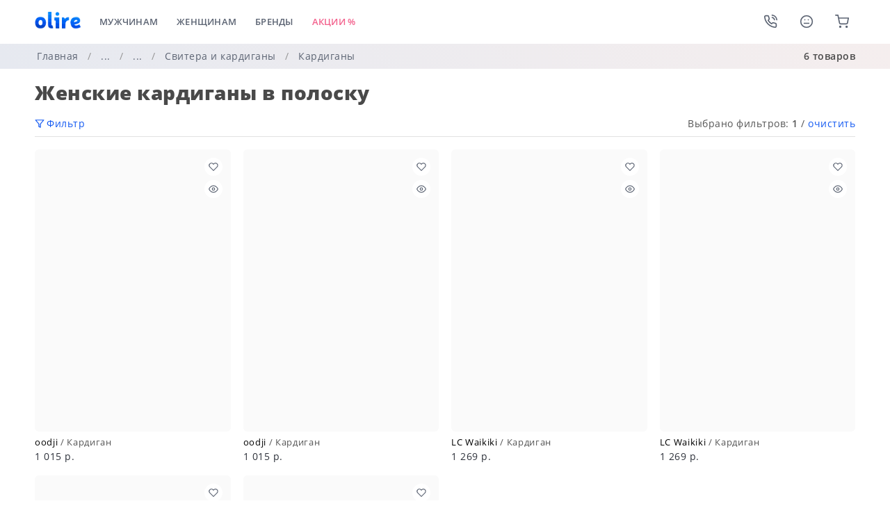

--- FILE ---
content_type: text/html; charset=utf-8
request_url: https://olire.ru/women-odezhda-cvitera-i-kardigany-kardigany/w-kardigany-poloska
body_size: 17221
content:
<!DOCTYPE html> <!-- Take on me ;) --> <html dir="ltr" lang="ru"> <head> <meta charset="UTF-8"> <meta name="viewport" content="width=device-width, initial-scale=1, maximum-scale=1"> <meta http-equiv="X-UA-Compatible" content="IE=edge"> <title>Женские кардиганы в полоску - купить на Olire</title> <base href="https://olire.ru/"> <meta name="description" content="Женские кардиганы в полоску от популярных брендов в нашем магазине. Большой выбор, доступные цены и бесплатная доставка."> <meta name="author" content="_ulvbern_"> <meta property="og:locale" content="ru"> <meta property="og:title" content="Женские кардиганы в полоску - купить на Olire"> <meta property="og:type" content="website"> <meta property="og:url" content="https://olire.ru/women-odezhda-cvitera-i-kardigany-kardigany/w-kardigany-poloska"> <meta property="og:image" content="https://olire.ru/i/main/logo_og.png"/> <meta property="og:image:type" content="image/png"/> <meta property="og:locale" content="ru_RU"> <meta property="og:site_name" content="OLIRE"> <meta name="apple-mobile-web-app-title" content="OLIRE"> <meta name="application-name" content="Женские кардиганы в полоску - купить на Olire"> <meta name="msapplication-TileColor" content="#2b5797"> <meta name="msapplication-config" content="/i/main/icons/browserconfig.xml"> <meta name="theme-color" content="#749ef7"> <link rel="dns-prefetch" href="https://www.gstatic.com"> <link rel="preload" href="/catalog/view/theme/cun/fonts/os-regular.woff" as="font" crossorigin="anonymous"/> <link rel="preload" href="/catalog/view/theme/cun/fonts/os-italic.woff" as="font" crossorigin="anonymous"/> <link rel="preload" href="/catalog/view/theme/cun/fonts/os-600.woff" as="font" crossorigin="anonymous"/> <link rel="preload" href="/catalog/view/theme/cun/fonts/os-800.woff" as="font" crossorigin="anonymous"/> <link rel="preload" href="/catalog/view/theme/cun/fonts/os-regular.woff2" as="font" crossorigin="anonymous"/> <link rel="preload" href="/catalog/view/theme/cun/fonts/os-italic.woff2" as="font" crossorigin="anonymous"/> <link rel="preload" href="/catalog/view/theme/cun/fonts/os-600.woff2" as="font" crossorigin="anonymous"/> <link rel="preload" href="/catalog/view/theme/cun/fonts/os-800.woff2" as="font" crossorigin="anonymous"/>  <link rel="prefetch" href="/catalog/view/theme/cun/stylesheet/normalize.css?v1.33" as="style"> <link rel="stylesheet" href="/catalog/view/theme/cun/stylesheet/A.normalize.css,,qv1.33+carousel.min.css,,qv1.33,Mcc.nLPFWiIfuu.css.pagespeed.cf.Jr3J0EBVNN.css" type="text/css" media="screen">  <link rel="prefetch" href="/catalog/view/theme/cun/stylesheet/main.css?v1.33" as="style"> <link rel="stylesheet" href="/catalog/view/theme/cun/stylesheet/main.css?v1.33" type="text/css" media="screen" prefetch> <link rel="apple-touch-icon" sizes="180x180" href="/i/main/icons/xapple-touch-icon.png.pagespeed.ic.K3wwVBhdSm.webp"> <link rel="icon" type="image/png" sizes="16x16" href="/i/main/icons/xfavicon-16x16.png.pagespeed.ic.YurNN14kgt.webp"> <link rel="icon" type="image/png" sizes="32x32" href="/i/main/icons/xfavicon-32x32.png.pagespeed.ic.mEUtiT0F4a.webp"> <link rel="manifest" href="/i/main/icons/site.webmanifest"> <link rel="mask-icon" href="/i/main/icons/safari-pinned-tab.svg" color="#5bbad5"> <link rel="shortcut icon" href="/i/main/icons/favicon.ico">  <script src="/catalog/view/theme/cun/libs/jquery-3.4.1.min.js,qv1.33.pagespeed.jm.tJmcu2pzqb.js"></script> <script src="/catalog/view/theme,_cun,_libs,_carousel.min.js,qv1.33+javascript,_mf,_jquery-ui.min.js,qv1.33+javascript,_mf,_jquery-plugins.js,qv1.33.pagespeed.jc.zXaydSKATt.js"></script><script>eval(mod_pagespeed_bZsR5rFGEo);</script> <script>eval(mod_pagespeed_RO8QnL44WK);</script> <script>eval(mod_pagespeed_OgAJ2fmybR);</script> <script src="/catalog/view/javascript/mf/mega_filter.js?v1.33"></script> <script src="/catalog/view/javascript,_mf,_livefilter.js,qv1.33+theme,_cun,_javascript,_common.js,qv1.33.pagespeed.jc.nVotqOae-w.js"></script><script>eval(mod_pagespeed_xsV87mG5RJ);</script> <script>eval(mod_pagespeed_BrLYuyfLLI);</script> </head> <body class="body"> <!-- Yandex.Metrika counter --> <script type="text/javascript">(function(m,e,t,r,i,k,a){m[i]=m[i]||function(){(m[i].a=m[i].a||[]).push(arguments)};m[i].l=1*new Date();k=e.createElement(t),a=e.getElementsByTagName(t)[0],k.async=1,k.src=r,a.parentNode.insertBefore(k,a)})(window,document,"script","https://mc.yandex.ru/metrika/tag.js","ym");ym(55633483,"init",{clickmap:true,trackLinks:true,accurateTrackBounce:true,webvisor:true,ecommerce:"dataLayer"});</script> <noscript><div><img src="https://mc.yandex.ru/watch/55633483" style="position:absolute; left:-9999px;" alt=""/></div></noscript> <!-- /Yandex.Metrika counter --><script>window.dataLayer=window.dataLayer||[];</script> <svg width="0" height="0" style="position:absolute"><symbol viewBox="0 0 24 24" fill="none" stroke="currentColor" stroke-width="2" stroke-linecap="round" stroke-linejoin="round" id="alert-circle" xmlns="http://www.w3.org/2000/svg"><circle cx="12" cy="12" r="10"/><path d="M12 8v4M12 16h0"/></symbol><symbol viewBox="0 0 24 24" fill="none" stroke="currentColor" stroke-width="2" stroke-linecap="round" stroke-linejoin="round" id="alert-triangle" xmlns="http://www.w3.org/2000/svg"><path d="M10.29 3.86L1.82 18a2 2 0 001.71 3h16.94a2 2 0 001.71-3L13.71 3.86a2 2 0 00-3.42 0zM12 9v4M12 17h0"/></symbol><symbol viewBox="0 0 24 24" fill="none" stroke="currentColor" stroke-width="2" stroke-linecap="round" stroke-linejoin="round" id="arrow-left" xmlns="http://www.w3.org/2000/svg"><path d="M19 12H5M12 19l-7-7 7-7"/></symbol><symbol viewBox="0 0 24 24" fill="none" stroke="currentColor" stroke-width="2" stroke-linecap="round" stroke-linejoin="round" id="arrow-right" xmlns="http://www.w3.org/2000/svg"><path d="M5 12h14M12 5l7 7-7 7"/></symbol><symbol viewBox="0 0 24 24" fill="none" stroke="currentColor" stroke-width="2" stroke-linecap="round" stroke-linejoin="round" id="arrow-up-right" xmlns="http://www.w3.org/2000/svg"><path d="M7 17L17 7M7 7h10v10"/></symbol><symbol viewBox="0 0 24 24" fill="none" stroke="currentColor" stroke-width="2" stroke-linecap="round" stroke-linejoin="round" id="check" xmlns="http://www.w3.org/2000/svg"><path d="M20 6L9 17l-5-5"/></symbol><symbol viewBox="0 0 24 24" fill="none" stroke="currentColor" stroke-width="2" stroke-linecap="round" stroke-linejoin="round" id="chevron-down" xmlns="http://www.w3.org/2000/svg"><path d="M6 9l6 6 6-6"/></symbol><symbol viewBox="0 0 24 24" fill="none" stroke="currentColor" stroke-width="2" stroke-linecap="round" stroke-linejoin="round" id="chevron-left" xmlns="http://www.w3.org/2000/svg"><path d="M15 18l-6-6 6-6"/></symbol><symbol viewBox="0 0 24 24" fill="none" stroke="currentColor" stroke-width="2" stroke-linecap="round" stroke-linejoin="round" id="chevron-right" xmlns="http://www.w3.org/2000/svg"><path d="M9 18l6-6-6-6"/></symbol><symbol viewBox="0 0 24 24" fill="none" stroke="currentColor" stroke-width="2" stroke-linecap="round" stroke-linejoin="round" id="chevron-up" xmlns="http://www.w3.org/2000/svg"><path d="M18 15l-6-6-6 6"/></symbol><symbol viewBox="0 0 24 24" fill="none" stroke="currentColor" stroke-width="2" stroke-linecap="round" stroke-linejoin="round" id="chevrons-left" xmlns="http://www.w3.org/2000/svg"><path d="M11 17l-5-5 5-5M18 17l-5-5 5-5"/></symbol><symbol viewBox="0 0 24 24" fill="none" stroke="currentColor" stroke-width="2" stroke-linecap="round" stroke-linejoin="round" id="corner-up-left" xmlns="http://www.w3.org/2000/svg"><path d="M9 14L4 9l5-5"/><path d="M20 20v-7a4 4 0 00-4-4H4"/></symbol><symbol viewBox="0 0 24 24" fill="none" stroke="currentColor" stroke-width="2" stroke-linecap="round" stroke-linejoin="round" id="edit" xmlns="http://www.w3.org/2000/svg"><path d="M11 4H4a2 2 0 00-2 2v14a2 2 0 002 2h14a2 2 0 002-2v-7"/><path d="M18.5 2.5a2.121 2.121 0 013 3L12 15l-4 1 1-4 9.5-9.5z"/></symbol><symbol viewBox="0 0 36 36" fill="none" stroke="currentColor" stroke-width="2" stroke-linecap="round" stroke-linejoin="round" id="equal" xmlns="http://www.w3.org/2000/svg"><path d="M4 12h29v2H4zM4 22h29v2H4z"/></symbol><symbol viewBox="0 0 24 24" fill="none" stroke="currentColor" stroke-width="2" stroke-linecap="round" stroke-linejoin="round" id="external-link" xmlns="http://www.w3.org/2000/svg"><path d="M18 13v6a2 2 0 01-2 2H5a2 2 0 01-2-2V8a2 2 0 012-2h6M15 3h6v6M10 14L21 3"/></symbol><symbol viewBox="0 0 24 24" fill="none" stroke="currentColor" stroke-width="2" stroke-linecap="round" stroke-linejoin="round" id="eye" xmlns="http://www.w3.org/2000/svg"><path d="M1 12s4-8 11-8 11 8 11 8-4 8-11 8-11-8-11-8z"/><circle cx="12" cy="12" r="3"/></symbol><symbol viewBox="0 0 24 24" fill="none" stroke="currentColor" stroke-width="2" stroke-linecap="round" stroke-linejoin="round" id="filter" xmlns="http://www.w3.org/2000/svg"><path d="M22 3H2l8 9.46V19l4 2v-8.54L22 3z"/></symbol><symbol viewBox="0 0 24 24" stroke="currentColor" stroke-width="2" stroke-linecap="round" stroke-linejoin="round" id="heart" xmlns="http://www.w3.org/2000/svg"><path d="M20.84 4.61a5.5 5.5 0 00-7.78 0L12 5.67l-1.06-1.06a5.5 5.5 0 00-7.78 7.78l1.06 1.06L12 21.23l7.78-7.78 1.06-1.06a5.5 5.5 0 000-7.78z"/></symbol><symbol viewBox="0 0 24 24" fill="none" stroke="currentColor" stroke-width="2" stroke-linecap="round" stroke-linejoin="round" id="help-circle" xmlns="http://www.w3.org/2000/svg"><circle cx="12" cy="12" r="10"/><path d="M9.09 9a3 3 0 015.83 1c0 2-3 3-3 3M12 17h0"/></symbol><symbol viewBox="0 0 24 24" fill="none" stroke="currentColor" stroke-width="2" stroke-linecap="round" stroke-linejoin="round" id="home" xmlns="http://www.w3.org/2000/svg"><path d="M3 9l9-7 9 7v11a2 2 0 01-2 2H5a2 2 0 01-2-2z"/><path d="M9 22V12h6v10"/></symbol><symbol viewBox="0 0 24 24" fill="none" stroke="currentColor" stroke-width="2" stroke-linecap="round" stroke-linejoin="round" id="key" xmlns="http://www.w3.org/2000/svg"><path d="M21 2l-2 2m-7.61 7.61a5.5 5.5 0 11-7.778 7.778 5.5 5.5 0 017.777-7.777zm0 0L15.5 7.5m0 0l3 3L22 7l-3-3m-3.5 3.5L19 4"/></symbol><symbol viewBox="0 0 24 24" fill="none" stroke="currentColor" stroke-width="2" stroke-linecap="round" stroke-linejoin="round" id="link" xmlns="http://www.w3.org/2000/svg"><path d="M10 13a5 5 0 007.54.54l3-3a5 5 0 00-7.07-7.07l-1.72 1.71"/><path d="M14 11a5 5 0 00-7.54-.54l-3 3a5 5 0 007.07 7.07l1.71-1.71"/></symbol><symbol viewBox="0 0 24 24" fill="none" stroke="currentColor" stroke-width="2" stroke-linecap="round" stroke-linejoin="round" id="loader" xmlns="http://www.w3.org/2000/svg"><path d="M12 2v4M12 18v4M4.93 4.93l2.83 2.83M16.24 16.24l2.83 2.83M2 12h4M18 12h4M4.93 19.07l2.83-2.83M16.24 7.76l2.83-2.83"/></symbol><symbol viewBox="0 0 24 24" fill="none" stroke="currentColor" stroke-width="2" stroke-linecap="round" stroke-linejoin="round" id="log-out" xmlns="http://www.w3.org/2000/svg"><path d="M9 21H5a2 2 0 01-2-2V5a2 2 0 012-2h4M16 17l5-5-5-5M21 12H9"/></symbol><symbol viewBox="0 0 24 24" fill="none" stroke="currentColor" stroke-width="2" stroke-linecap="round" stroke-linejoin="round" id="meh" xmlns="http://www.w3.org/2000/svg"><circle cx="12" cy="12" r="10"/><path d="M8 15h8M9 9h.01M15 9h.01"/></symbol><symbol viewBox="0 0 24 24" fill="none" stroke="currentColor" stroke-width="2" stroke-linecap="round" stroke-linejoin="round" id="menu" xmlns="http://www.w3.org/2000/svg"><path d="M3 12h18M3 6h18M3 18h18"/></symbol><symbol viewBox="0 0 24 24" fill="none" stroke="currentColor" stroke-width="2" stroke-linecap="round" stroke-linejoin="round" id="minus" xmlns="http://www.w3.org/2000/svg"><path d="M5 12h14"/></symbol><symbol viewBox="0 0 24 24" fill="none" stroke="currentColor" stroke-width="2" stroke-linecap="round" stroke-linejoin="round" id="more-horizontal" xmlns="http://www.w3.org/2000/svg"><circle cx="12" cy="12" r="1"/><circle cx="19" cy="12" r="1"/><circle cx="5" cy="12" r="1"/></symbol><symbol viewBox="0 0 24 24" fill="none" stroke="currentColor" stroke-width="2" stroke-linecap="round" stroke-linejoin="round" id="phone-call" xmlns="http://www.w3.org/2000/svg"><path d="M15.05 5A5 5 0 0119 8.95M15.05 1A9 9 0 0123 8.94m-1 7.98v3a2 2 0 01-2.18 2 19.79 19.79 0 01-8.63-3.07 19.5 19.5 0 01-6-6 19.79 19.79 0 01-3.07-8.67A2 2 0 014.11 2h3a2 2 0 012 1.72 12.84 12.84 0 00.7 2.81 2 2 0 01-.45 2.11L8.09 9.91a16 16 0 006 6l1.27-1.27a2 2 0 012.11-.45 12.84 12.84 0 002.81.7A2 2 0 0122 16.92z"/></symbol><symbol viewBox="0 0 24 24" fill="none" stroke="currentColor" stroke-width="2" stroke-linecap="round" stroke-linejoin="round" id="plus" xmlns="http://www.w3.org/2000/svg"><path d="M12 5v14M5 12h14"/></symbol><symbol viewBox="0 0 24 24" fill="none" stroke="currentColor" stroke-width="2" stroke-linecap="round" stroke-linejoin="round" id="refresh-cw" xmlns="http://www.w3.org/2000/svg"><path d="M23 4v6h-6M1 20v-6h6"/><path d="M3.51 9a9 9 0 0114.85-3.36L23 10M1 14l4.64 4.36A9 9 0 0020.49 15"/></symbol><symbol viewBox="0 0 24 24" fill="none" stroke="currentColor" stroke-width="2" stroke-linecap="round" stroke-linejoin="round" id="search" xmlns="http://www.w3.org/2000/svg"><circle cx="11" cy="11" r="8"/><path d="M21 21l-4.35-4.35"/></symbol><symbol viewBox="0 0 24 24" fill="none" stroke="currentColor" stroke-width="2" stroke-linecap="round" stroke-linejoin="round" id="send" xmlns="http://www.w3.org/2000/svg"><path d="M22 2L11 13M22 2l-7 20-4-9-9-4 20-7z"/></symbol><symbol viewBox="0 0 24 24" fill="none" stroke="currentColor" stroke-width="2" stroke-linecap="round" stroke-linejoin="round" id="settings" xmlns="http://www.w3.org/2000/svg"><circle cx="12" cy="12" r="3"/><path d="M19.4 15a1.65 1.65 0 00.33 1.82l.06.06a2 2 0 010 2.83 2 2 0 01-2.83 0l-.06-.06a1.65 1.65 0 00-1.82-.33 1.65 1.65 0 00-1 1.51V21a2 2 0 01-2 2 2 2 0 01-2-2v-.09A1.65 1.65 0 009 19.4a1.65 1.65 0 00-1.82.33l-.06.06a2 2 0 01-2.83 0 2 2 0 010-2.83l.06-.06a1.65 1.65 0 00.33-1.82 1.65 1.65 0 00-1.51-1H3a2 2 0 01-2-2 2 2 0 012-2h.09A1.65 1.65 0 004.6 9a1.65 1.65 0 00-.33-1.82l-.06-.06a2 2 0 010-2.83 2 2 0 012.83 0l.06.06a1.65 1.65 0 001.82.33H9a1.65 1.65 0 001-1.51V3a2 2 0 012-2 2 2 0 012 2v.09a1.65 1.65 0 001 1.51 1.65 1.65 0 001.82-.33l.06-.06a2 2 0 012.83 0 2 2 0 010 2.83l-.06.06a1.65 1.65 0 00-.33 1.82V9a1.65 1.65 0 001.51 1H21a2 2 0 012 2 2 2 0 01-2 2h-.09a1.65 1.65 0 00-1.51 1z"/></symbol><symbol viewBox="0 0 24 24" fill="none" stroke="currentColor" stroke-width="2" stroke-linecap="round" stroke-linejoin="round" id="shopping-cart" xmlns="http://www.w3.org/2000/svg"><circle cx="9" cy="21" r="1"/><circle cx="20" cy="21" r="1"/><path d="M1 1h4l2.68 13.39a2 2 0 002 1.61h9.72a2 2 0 002-1.61L23 6H6"/></symbol><symbol viewBox="0 0 24 24" fill="none" stroke="currentColor" stroke-width="2" stroke-linecap="round" stroke-linejoin="round" id="smile" xmlns="http://www.w3.org/2000/svg"><circle cx="12" cy="12" r="10"/><path d="M8 14s1.5 2 4 2 4-2 4-2M9 9h.01M15 9h.01"/></symbol><symbol viewBox="0 0 24 24" fill="none" stroke="currentColor" stroke-width="2" stroke-linecap="round" stroke-linejoin="round" id="star" xmlns="http://www.w3.org/2000/svg"><path d="M12 2l3.09 6.26L22 9.27l-5 4.87 1.18 6.88L12 17.77l-6.18 3.25L7 14.14 2 9.27l6.91-1.01L12 2z"/></symbol><symbol viewBox="0 0 24 24" fill="currentColor" stroke="currentColor" stroke-width="2" stroke-linecap="round" stroke-linejoin="round" id="star-fill" xmlns="http://www.w3.org/2000/svg"><path d="M12 2l3.09 6.26L22 9.27l-5 4.87 1.18 6.88L12 17.77l-6.18 3.25L7 14.14 2 9.27l6.91-1.01L12 2z"/></symbol><symbol viewBox="0 0 24 24" fill="none" stroke="currentColor" stroke-width="2" stroke-linecap="round" stroke-linejoin="round" id="thumbs-up" xmlns="http://www.w3.org/2000/svg"><path d="M14 9V5a3 3 0 00-3-3l-4 9v11h11.28a2 2 0 002-1.7l1.38-9a2 2 0 00-2-2.3zM7 22H4a2 2 0 01-2-2v-7a2 2 0 012-2h3"/></symbol><symbol viewBox="0 0 24 24" fill="none" stroke="currentColor" stroke-width="2" stroke-linecap="round" stroke-linejoin="round" id="trash" xmlns="http://www.w3.org/2000/svg"><path d="M3 6h18M19 6v14a2 2 0 01-2 2H7a2 2 0 01-2-2V6m3 0V4a2 2 0 012-2h4a2 2 0 012 2v2M10 11v6M14 11v6"/></symbol><symbol viewBox="0 0 24 24" fill="none" stroke="currentColor" stroke-width="2" stroke-linecap="round" stroke-linejoin="round" id="user" xmlns="http://www.w3.org/2000/svg"><path d="M20 21v-2a4 4 0 00-4-4H8a4 4 0 00-4 4v2"/><circle cx="12" cy="7" r="4"/></symbol><symbol viewBox="0 0 24 24" fill="none" stroke="currentColor" stroke-width="2" stroke-linecap="round" stroke-linejoin="round" id="x" xmlns="http://www.w3.org/2000/svg"><path d="M18 6L6 18M6 6l12 12"/></symbol><symbol viewBox="0 0 24 24" fill="none" stroke="currentColor" stroke-width="2" stroke-linecap="round" stroke-linejoin="round" id="zoom-in" xmlns="http://www.w3.org/2000/svg"><circle cx="11" cy="11" r="8"/><path d="M21 21l-4.35-4.35M11 8v6M8 11h6"/></symbol><symbol viewBox="0 0 24 24" fill="none" stroke="currentColor" stroke-width="2" stroke-linecap="round" stroke-linejoin="round" id="zoom-out" xmlns="http://www.w3.org/2000/svg"><circle cx="11" cy="11" r="8"/><path d="M21 21l-4.35-4.35M8 11h6"/></symbol><symbol fill="currentColor" stroke="none" stroke-width="0" stroke-linecap="round" stroke-linejoin="round" id="sort-asc" xmlns="http://www.w3.org/2000/svg" viewBox="0 0 384 384"><path d="M 195.371094 164.453125 L 291.300781 164.453125 C 293.300781 164.453125 294.941406 163.8125 296.222656 162.527344 C 297.507812 161.242188 298.152344 159.601562 298.152344 157.601562 L 298.152344 116.488281 C 298.152344 114.488281 297.507812 112.847656 296.222656 111.5625 C 294.941406 110.28125 293.300781 109.636719 291.300781 109.636719 L 195.371094 109.636719 C 193.371094 109.636719 191.730469 110.277344 190.445312 111.5625 C 189.164062 112.847656 188.519531 114.488281 188.519531 116.488281 L 188.519531 157.601562 C 188.519531 159.601562 189.160156 161.242188 190.445312 162.527344 C 191.730469 163.808594 193.371094 164.453125 195.371094 164.453125 Z M 195.371094 164.453125 "/><path d="M 195.371094 54.816406 L 250.1875 54.816406 C 252.1875 54.816406 253.828125 54.175781 255.109375 52.890625 C 256.398438 51.605469 257.03125 49.964844 257.03125 47.964844 L 257.03125 6.851562 C 257.03125 4.855469 256.398438 3.210938 255.109375 1.925781 C 253.828125 0.644531 252.1875 0 250.1875 0 L 195.371094 0 C 193.375 0 191.734375 0.640625 190.449219 1.925781 C 189.164062 3.210938 188.523438 4.855469 188.523438 6.851562 L 188.523438 47.964844 C 188.523438 49.964844 189.164062 51.605469 190.449219 52.890625 C 191.734375 54.171875 193.375 54.816406 195.371094 54.816406 Z M 195.371094 54.816406 "/><path d="M 147.40625 301.492188 L 106.292969 301.492188 L 106.292969 6.851562 C 106.292969 4.855469 105.652344 3.210938 104.367188 1.925781 C 103.082031 0.644531 101.441406 0 99.441406 0 L 58.328125 0 C 56.328125 0 54.683594 0.640625 53.402344 1.925781 C 52.121094 3.210938 51.476562 4.855469 51.476562 6.851562 L 51.476562 301.492188 L 10.363281 301.492188 C 7.222656 301.492188 5.082031 302.917969 3.9375 305.773438 C 2.796875 308.488281 3.296875 310.984375 5.4375 313.269531 L 73.957031 381.792969 C 75.527344 383.074219 77.167969 383.714844 78.882812 383.714844 C 80.738281 383.714844 82.382812 383.074219 83.808594 381.792969 L 152.113281 313.484375 C 153.542969 311.777344 154.257812 310.058594 154.257812 308.351562 C 154.257812 306.347656 153.613281 304.707031 152.332031 303.414062 C 151.046875 302.136719 149.40625 301.492188 147.40625 301.492188 Z M 147.40625 301.492188 "/><path d="M 378.453125 330.832031 C 377.167969 329.542969 375.527344 328.902344 373.527344 328.902344 L 195.371094 328.902344 C 193.375 328.902344 191.734375 329.542969 190.449219 330.832031 C 189.164062 332.113281 188.523438 333.757812 188.523438 335.753906 L 188.523438 376.867188 C 188.523438 378.871094 189.164062 380.503906 190.449219 381.792969 C 191.734375 383.078125 193.375 383.71875 195.371094 383.71875 L 373.527344 383.71875 C 375.527344 383.71875 377.167969 383.078125 378.453125 381.792969 C 379.734375 380.503906 380.375 378.871094 380.375 376.867188 L 380.375 335.753906 C 380.378906 333.757812 379.734375 332.113281 378.453125 330.832031 Z M 378.453125 330.832031 "/><path d="M 195.371094 274.082031 L 332.414062 274.082031 C 334.414062 274.082031 336.054688 273.441406 337.34375 272.160156 C 338.625 270.875 339.265625 269.234375 339.265625 267.238281 L 339.265625 226.121094 C 339.265625 224.125 338.625 222.480469 337.34375 221.199219 C 336.054688 219.914062 334.414062 219.273438 332.414062 219.273438 L 195.371094 219.273438 C 193.371094 219.273438 191.730469 219.914062 190.445312 221.199219 C 189.164062 222.480469 188.519531 224.125 188.519531 226.121094 L 188.519531 267.238281 C 188.519531 269.234375 189.160156 270.875 190.445312 272.160156 C 191.730469 273.441406 193.371094 274.082031 195.371094 274.082031 Z M 195.371094 274.082031 "/></symbol><symbol fill="currentColor" stroke="none" stroke-width="0" stroke-linecap="round" stroke-linejoin="round" id="sort-desc" xmlns="http://www.w3.org/2000/svg" viewBox="0 0 384 384"><path d="M 250.1875 328.902344 L 195.371094 328.902344 C 193.375 328.902344 191.734375 329.542969 190.449219 330.832031 C 189.164062 332.113281 188.523438 333.757812 188.523438 335.753906 L 188.523438 376.867188 C 188.523438 378.871094 189.164062 380.503906 190.449219 381.792969 C 191.734375 383.078125 193.375 383.71875 195.371094 383.71875 L 250.1875 383.71875 C 252.1875 383.71875 253.828125 383.078125 255.109375 381.792969 C 256.398438 380.503906 257.03125 378.871094 257.03125 376.867188 L 257.03125 335.753906 C 257.03125 333.757812 256.398438 332.113281 255.109375 330.832031 C 253.828125 329.542969 252.1875 328.902344 250.1875 328.902344 Z M 250.1875 328.902344 "/><path d="M 147.40625 301.492188 L 106.292969 301.492188 L 106.292969 6.851562 C 106.292969 4.855469 105.652344 3.210938 104.367188 1.925781 C 103.082031 0.644531 101.441406 0 99.441406 0 L 58.328125 0 C 56.328125 0 54.683594 0.640625 53.402344 1.925781 C 52.121094 3.210938 51.476562 4.855469 51.476562 6.851562 L 51.476562 301.492188 L 10.363281 301.492188 C 7.222656 301.492188 5.082031 302.917969 3.9375 305.773438 C 2.796875 308.488281 3.296875 310.984375 5.4375 313.269531 L 73.957031 381.792969 C 75.527344 383.074219 77.167969 383.714844 78.882812 383.714844 C 80.738281 383.714844 82.382812 383.074219 83.808594 381.792969 L 152.113281 313.484375 C 153.542969 311.777344 154.257812 310.058594 154.257812 308.351562 C 154.257812 306.347656 153.613281 304.707031 152.332031 303.414062 C 151.046875 302.136719 149.40625 301.492188 147.40625 301.492188 Z M 147.40625 301.492188 "/><path d="M 291.300781 219.273438 L 195.371094 219.273438 C 193.371094 219.273438 191.730469 219.914062 190.445312 221.195312 C 189.164062 222.480469 188.519531 224.121094 188.519531 226.117188 L 188.519531 267.234375 C 188.519531 269.230469 189.160156 270.875 190.445312 272.15625 C 191.730469 273.441406 193.371094 274.082031 195.371094 274.082031 L 291.300781 274.082031 C 293.300781 274.082031 294.941406 273.441406 296.222656 272.15625 C 297.507812 270.875 298.152344 269.230469 298.152344 267.234375 L 298.152344 226.117188 C 298.152344 224.121094 297.507812 222.476562 296.222656 221.195312 C 294.941406 219.914062 293.300781 219.273438 291.300781 219.273438 Z M 291.300781 219.273438 "/><path d="M 378.453125 1.925781 C 377.167969 0.644531 375.527344 0 373.527344 0 L 195.371094 0 C 193.375 0 191.734375 0.640625 190.449219 1.925781 C 189.164062 3.210938 188.523438 4.855469 188.523438 6.851562 L 188.523438 47.964844 C 188.523438 49.964844 189.164062 51.605469 190.449219 52.890625 C 191.734375 54.171875 193.375 54.816406 195.371094 54.816406 L 373.527344 54.816406 C 375.527344 54.816406 377.167969 54.175781 378.453125 52.890625 C 379.734375 51.605469 380.375 49.964844 380.375 47.964844 L 380.375 6.851562 C 380.378906 4.855469 379.734375 3.210938 378.453125 1.925781 Z M 378.453125 1.925781 "/><path d="M 332.414062 109.636719 L 195.371094 109.636719 C 193.371094 109.636719 191.730469 110.277344 190.445312 111.5625 C 189.164062 112.847656 188.519531 114.488281 188.519531 116.488281 L 188.519531 157.601562 C 188.519531 159.601562 189.160156 161.242188 190.445312 162.527344 C 191.730469 163.808594 193.371094 164.453125 195.371094 164.453125 L 332.414062 164.453125 C 334.414062 164.453125 336.054688 163.8125 337.34375 162.527344 C 338.625 161.242188 339.265625 159.601562 339.265625 157.601562 L 339.265625 116.488281 C 339.265625 114.488281 338.625 112.84375 337.34375 111.5625 C 336.050781 110.28125 334.410156 109.636719 332.414062 109.636719 Z M 332.414062 109.636719 "/></symbol><symbol xmlns="http://www.w3.org/2000/svg" viewBox="0 0 24 24" fill="none" stroke="currentColor" stroke-width="2" stroke-linecap="round" stroke-linejoin="round" id="chevrons-right"><polyline points="13 17 18 12 13 7"></polyline><polyline points="6 17 11 12 6 7"></polyline></symbol></svg> <span itemscope itemtype="http://schema.org/DepartmentStore"> <meta itemprop="name" content="OLIRE"/> <link itemprop="url" href="https://olire.ru/"/> <link itemprop="image" href="https://olire.ru/i/main/logo.png"/> <meta itemprop="email" content="support@olire.ru"/> <meta itemprop="priceRange" content="RUB"/> <meta itemprop="telephone" content="+38-071-320-70-33"/> <span itemprop="address" itemscope itemtype="http://schema.org/PostalAddress"> <meta itemprop="addressLocality" content="Донецк, Украина"/> <meta itemprop="postalCode" content="83000"/> <meta itemprop="streetAddress" content="ул. Артема 5"/> </span> <span itemprop="location" itemscope itemtype="http://schema.org/Place"> <meta itemprop="name" content="OLIRE"/> <meta itemprop="telephone" content="+38-071-320-70-33"/> <span itemprop="address" itemscope itemtype="http://schema.org/PostalAddress"> <meta itemprop="addressLocality" content="Донецк, Украина"/> <meta itemprop="postalCode" content="83000"/> <meta itemprop="streetAddress" content="ул. Артема 5"/> </span> <span itemprop="geo" itemscope itemtype="http://schema.org/GeoCoordinates"> <meta itemprop="latitude" content="47.987047"/> <meta itemprop="longitude" content="37.804988"/> <span itemprop="address" itemscope itemtype="http://schema.org/PostalAddress"> <meta itemprop="addressLocality" content="Донецк, Украина"/> <meta itemprop="postalCode" content="83000"/> <meta itemprop="streetAddress" content="ул. Артема 5"/> </span> </span> </span> <span itemprop="potentialAction" itemscope itemtype="http://schema.org/SearchAction"> <meta itemprop="target" content="https://olire.ru/search?search={search_term_string}"/> <input type="hidden" itemprop="query-input" name="search_term_string"> </span> <span itemprop="openingHoursSpecification" itemscope itemtype="http://schema.org/OpeningHoursSpecification"> <link itemprop="dayOfWeek" href="http://schema.org/Saturday"/> <meta itemprop="opens" content="00:00"/> <meta itemprop="closes" content="23:59"/> </span> <span itemprop="openingHoursSpecification" itemscope itemtype="http://schema.org/OpeningHoursSpecification"> <link itemprop="dayOfWeek" href="http://schema.org/Sunday"/> <meta itemprop="opens" content="00:00"/> <meta itemprop="closes" content="00:00"/> </span> </span> <span class="vcard"> <span class="fn"> <span class="value-title" title="OLIRE"></span> </span> <span class="org"> <span class="value-title" title="OLIRE"></span> </span> <span class="url"> <span class="value-title" title="https://olire.ru/"></span> </span> <span class="adr"> <span class="locality"> <span class="value-title" title="Донецк, Украина"></span> </span> <span class="street-address"> <span class="value-title" title="ул. Артема 5"></span> </span> <span class="postal-code"> <span class="value-title" title="83000"></span> </span> </span> <span class="geo"> <span class="latitude"> <span class="value-title" title="47.987047"></span> </span> <span class="longitude"> <span class="value-title" title="37.804988"></span> </span> </span> <span class="tel"> <span class="value-title" title="+38-071-320-70-33"></span> </span> <span class="photo"> <span class="value-title" title="https://olire.ru/i/main/logo.png"></span> </span> <span class="priceRange"> <span class="value-title" title="RUB"></span> </span> </span> <header class="head"> <div class="container head__wrap"> <div class="head__buttons head__buttons--left"> <button class="btn btn--i btn--lg head__nav-btn btn-menu" data-trigger-open="navigation"><svg class="icon"><use xlink:href="#menu"></use></svg></button> <button data-trigger-open="account" class="btn btn--i btn--lg head__nav-btn btn-user" title="Авторизация"><svg class="icon"><use xlink:href="#meh"></use></svg><span class="count wishlist-count" data-count="0">0</span></button> </div> <div class="head__logo logo"> <a href="https://olire.ru/" class="logo__link"><img src="https://olire.ru/i/main/xlogo.png.pagespeed.ic.1gzbkywpys.webp" title="OLIRE" alt="OLIRE" class="img-responsive"></a> </div> <nav class="navigation head__navigation"> <div class="navigation__wrap"> <div class="navigation__inner"> <div class="navigation__buttons"> <button data-trigger-open="callback" class="btn btn--i btn--lg navigation__btn-top btn-callback"><svg class="icon"><use xlink:href="#phone-call"></use></svg></button> <button class="btn btn--i btn--lg navigation__btn-top btn-close" data-trigger-close><svg class="icon"><use xlink:href="#chevrons-left"></use></svg></button> </div> <ul class="navigation__list"> <li class="navigation__list-item"> <span class="icon-text-aligner"> <a href="https://olire.ru/men" class="navigation__link" title="Мужчинам">Мужчинам</a> <button class="btn btn--simple btn--md navigation__btn"><svg class="icon"><use xlink:href="#chevron-right"></use></svg></button></span> <ul class="dropdown" data-category="MEN"> <li class="dropdown__item"> <span class="icon-text-aligner dropdown__title"> <a href="https://olire.ru/men-odezhda" class="dropdown__link" title="Одежда">Одежда</a> <button class="btn btn--simple btn--md navigation__btn"><svg class="icon"><use xlink:href="#chevron-right"></use></svg></button></span> <ul class="dropdown__sub-list"> <li class="dropdown__sub-list-item"> <a href="https://olire.ru/men-odezhda-bryuki" class="dropdown__link" title="Брюки">Брюки</a> </li> <li class="dropdown__sub-list-item"> <a href="https://olire.ru/men-odezhda-verkhnyaya-odezhda" class="dropdown__link" title="Верхняя одежда">Верхняя одежда</a> </li> <li class="dropdown__sub-list-item"> <a href="https://olire.ru/men-odezhda-dzhempery" class="dropdown__link" title="Джемперы">Джемперы</a> </li> <li class="dropdown__sub-list-item"> <a href="https://olire.ru/men-odezhda-kardigany-i-svitera" class="dropdown__link" title="Кардиганы и свитера">Кардиганы и свитера</a> </li> <li class="dropdown__sub-list-item"> <a href="https://olire.ru/men-odezhda-dzhinsy" class="dropdown__link" title="Джинсы">Джинсы</a> </li> <li class="dropdown__sub-list-item"> <a href="https://olire.ru/men-odezhda-majki" class="dropdown__link" title="Майки">Майки</a> </li> <li class="dropdown__sub-list-item"> <a href="https://olire.ru/men-odezhda-pidzhaki-i-kostyumy" class="dropdown__link" title="Пиджаки и костюмы">Пиджаки и костюмы</a> </li> <li class="dropdown__sub-list-item"> <a href="https://olire.ru/men-odezhda-shorty-dlya-plavaniya" class="dropdown__link" title="Шорты для плавания">Шорты для плавания</a> </li> <li class="dropdown__sub-list-item"> <a href="https://olire.ru/men-odezhda-rubashki" class="dropdown__link" title="Рубашки">Рубашки</a> </li> <li class="dropdown__sub-list-item"> <a href="https://olire.ru/men-odezhda-sportivnye-kostyumy" class="dropdown__link" title="Спортивные костюмы">Спортивные костюмы</a> </li> <li class="dropdown__sub-list-item"> <a href="https://olire.ru/men-odezhda-tolstovki-i-olimpijki" class="dropdown__link" title="Толстовки и олимпийки">Толстовки и олимпийки</a> </li> <li class="dropdown__sub-list-item"> <a href="https://olire.ru/men-odezhda-futbolki-i-polo" class="dropdown__link" title="Футболки и поло">Футболки и поло</a> </li> <li class="dropdown__sub-list-item"> <a href="https://olire.ru/men-odezhda-shorty" class="dropdown__link" title="Шорты">Шорты</a> </li> </ul> </li> <li class="dropdown__item"> <span class="icon-text-aligner dropdown__title"> <a href="https://olire.ru/men-obuv" class="dropdown__link" title="Обувь">Обувь</a> <button class="btn btn--simple btn--md navigation__btn"><svg class="icon"><use xlink:href="#chevron-right"></use></svg></button></span> <ul class="dropdown__sub-list"> <li class="dropdown__sub-list-item"> <a href="https://olire.ru/men-obuv-botinki" class="dropdown__link" title="Ботинки">Ботинки</a> </li> <li class="dropdown__sub-list-item"> <a href="https://olire.ru/men-obuv-kedy" class="dropdown__link" title="Кеды">Кеды</a> </li> <li class="dropdown__sub-list-item"> <a href="https://olire.ru/men-obuv-krossovki" class="dropdown__link" title="Кроссовки">Кроссовки</a> </li> <li class="dropdown__sub-list-item"> <a href="https://olire.ru/men-obuv-sandali" class="dropdown__link" title="Сандали">Сандали</a> </li> <li class="dropdown__sub-list-item"> <a href="https://olire.ru/men-obuv-slantsy" class="dropdown__link" title="Сланцы">Сланцы</a> </li> <li class="dropdown__sub-list-item"> <a href="https://olire.ru/men-obuv-slipony" class="dropdown__link" title="Слипоны">Слипоны</a> </li> <li class="dropdown__sub-list-item"> <a href="https://olire.ru/men-obuv-tufli" class="dropdown__link" title="Туфли">Туфли</a> </li> </ul> </li> <li class="dropdown__item"> <span class="icon-text-aligner dropdown__title"> <a href="https://olire.ru/men-aksessuary" class="dropdown__link" title="Аксессуары">Аксессуары</a> <button class="btn btn--simple btn--md navigation__btn"><svg class="icon"><use xlink:href="#chevron-right"></use></svg></button></span> <ul class="dropdown__sub-list"> <li class="dropdown__sub-list-item"> <a href="https://olire.ru/men-aksessuary-golovnye-ubory" class="dropdown__link" title="Головные уборы">Головные уборы</a> </li> <li class="dropdown__sub-list-item"> <a href="https://olire.ru/men-aksessuary-perchatki-i-varezhki" class="dropdown__link" title="Перчатки и варежки">Перчатки и варежки</a> </li> <li class="dropdown__sub-list-item"> <a href="https://olire.ru/men-aksessuary-remni-i-podtyazhki" class="dropdown__link" title="Ремни и подтяжки">Ремни и подтяжки</a> </li> <li class="dropdown__sub-list-item"> <a href="https://olire.ru/men-aksessuary-sharfy-i-platki" class="dropdown__link" title="Шарфы и платки">Шарфы и платки</a> </li> <li class="dropdown__sub-list-item"> <a href="https://olire.ru/men-aksessuary-ryukzaki" class="dropdown__link" title="Рюкзаки">Рюкзаки</a> </li> </ul> </li> <li class="dropdown__item"> <span class="icon-text-aligner dropdown__title"> <span class="dropdown__link">Популярные бренды</span> <button class="btn btn--simple btn--md navigation__btn"><svg class="icon"><use xlink:href="#chevron-right"></use></svg></button></span> <ul class="dropdown__sub-list"> <li class="dropdown__sub-list-item"> <a href="https://olire.ru/pullbear" class="dropdown__link" title="Pull&amp;Bear">Pull&amp;Bear</a> </li> <li class="dropdown__sub-list-item"> <a href="https://olire.ru/nike" class="dropdown__link" title="Nike">Nike</a> </li> <li class="dropdown__sub-list-item"> <a href="https://olire.ru/oodji" class="dropdown__link" title="oodji">oodji</a> </li> <li class="dropdown__sub-list-item"> <a href="https://olire.ru/bershka" class="dropdown__link" title="Bershka">Bershka</a> </li> <li class="dropdown__sub-list-item"> <a href="https://olire.ru/adidas" class="dropdown__link" title="adidas">adidas</a> </li> <li class="dropdown__sub-list-item"> <a href="https://olire.ru/befree" class="dropdown__link" title="Befree">Befree</a> </li> <li class="dropdown__sub-list-item"> <a href="https://olire.ru/colins" class="dropdown__link" title="Colin's">Colin's</a> </li> <li class="dropdown__sub-list-item"> <a href="https://olire.ru/ostin" class="dropdown__link" title="O'stin">O'stin</a> </li> <li class="dropdown__sub-list-item"> <a href="https://olire.ru/bugatti" class="dropdown__link" title="Bugatti">Bugatti</a> </li> <li class="dropdown__sub-list-item"> <a href="https://olire.ru/ascot" class="dropdown__link" title="Ascot">Ascot</a> </li> <li class="dropdown__sub-list-item"> <a href="https://olire.ru/patrol" class="dropdown__link" title="Patrol">Patrol</a> </li> <li class="dropdown__sub-list-item"> <a href="https://olire.ru/brave-soul" class="dropdown__link" title="Brave Soul">Brave Soul</a> </li> <li class="dropdown__sub-list-item"> <a href="https://olire.ru/marks-spencer" class="dropdown__link" title="Marks &amp; Spencer">Marks &amp; Spencer</a> </li> </ul> </li> </ul> </li> <li class="navigation__list-item"> <span class="icon-text-aligner"> <a href="https://olire.ru/women" class="navigation__link" title="Женщинам">Женщинам</a> <button class="btn btn--simple btn--md navigation__btn"><svg class="icon"><use xlink:href="#chevron-right"></use></svg></button></span> <ul class="dropdown" data-category="WOMEN"> <li class="dropdown__item"> <span class="icon-text-aligner dropdown__title"> <a href="https://olire.ru/women-odezhda" class="dropdown__link" title="Одежда">Одежда</a> <button class="btn btn--simple btn--md navigation__btn"><svg class="icon"><use xlink:href="#chevron-right"></use></svg></button></span> <ul class="dropdown__sub-list"> <li class="dropdown__sub-list-item"> <a href="https://olire.ru/women-odezhda-verkhnyaya-odezhda" class="dropdown__link" title="Верхняя одежда">Верхняя одежда</a> </li> <li class="dropdown__sub-list-item"> <a href="https://olire.ru/women-odezhda-cvitera-i-kardigany" class="dropdown__link" title="Cвитера и кардиганы">Cвитера и кардиганы</a> </li> <li class="dropdown__sub-list-item"> <a href="https://olire.ru/women-odezhda-dzhinsy" class="dropdown__link" title="Джинсы">Джинсы</a> </li> <li class="dropdown__sub-list-item"> <a href="https://olire.ru/women-odezhda-pidzhaki-i-kostyumy" class="dropdown__link" title="Пиджаки и костюмы">Пиджаки и костюмы</a> </li> <li class="dropdown__sub-list-item"> <a href="https://olire.ru/women-odezhda-platya-i-sarafany" class="dropdown__link" title="Платья и сарафаны">Платья и сарафаны</a> </li> <li class="dropdown__sub-list-item"> <a href="https://olire.ru/women-odezhda-sportivnye-kostyumy" class="dropdown__link" title="Спортивные костюмы">Спортивные костюмы</a> </li> <li class="dropdown__sub-list-item"> <a href="https://olire.ru/women-odezhda-tolstovki-i-olimpijki" class="dropdown__link" title="Толстовки и олимпийки">Толстовки и олимпийки</a> </li> <li class="dropdown__sub-list-item"> <a href="https://olire.ru/women-odezhda-bluzki-i-rubashki" class="dropdown__link" title="Блузки и рубашки">Блузки и рубашки</a> </li> <li class="dropdown__sub-list-item"> <a href="https://olire.ru/women-odezhda-topy-i-majki" class="dropdown__link" title="Топы и майки">Топы и майки</a> </li> <li class="dropdown__sub-list-item"> <a href="https://olire.ru/women-odezhda-bryuki" class="dropdown__link" title="Брюки">Брюки</a> </li> <li class="dropdown__sub-list-item"> <a href="https://olire.ru/women-odezhda-futbolki-i-polo" class="dropdown__link" title="Футболки и поло">Футболки и поло</a> </li> <li class="dropdown__sub-list-item"> <a href="https://olire.ru/women-odezhda-shorty" class="dropdown__link" title="Шорты">Шорты</a> </li> <li class="dropdown__sub-list-item"> <a href="https://olire.ru/women-odezhda-yubki" class="dropdown__link" title="Юбки">Юбки</a> </li> </ul> </li> <li class="dropdown__item"> <span class="icon-text-aligner dropdown__title"> <a href="https://olire.ru/women-obuv" class="dropdown__link" title="Обувь">Обувь</a> <button class="btn btn--simple btn--md navigation__btn"><svg class="icon"><use xlink:href="#chevron-right"></use></svg></button></span> <ul class="dropdown__sub-list"> <li class="dropdown__sub-list-item"> <a href="https://olire.ru/women-obuv-baletki" class="dropdown__link" title="Балетки">Балетки</a> </li> <li class="dropdown__sub-list-item"> <a href="https://olire.ru/women-obuv-bosonozhki" class="dropdown__link" title="Босоножки">Босоножки</a> </li> <li class="dropdown__sub-list-item"> <a href="https://olire.ru/women-obuv-batilony" class="dropdown__link" title="Ботильоны">Ботильоны</a> </li> <li class="dropdown__sub-list-item"> <a href="https://olire.ru/women-obuv-botinki" class="dropdown__link" title="Ботинки">Ботинки</a> </li> <li class="dropdown__sub-list-item"> <a href="https://olire.ru/women-obuv-krossovki-i-kedy" class="dropdown__link" title="Кроссовки и кеды">Кроссовки и кеды</a> </li> <li class="dropdown__sub-list-item"> <a href="https://olire.ru/women-obuv-mokasiny-i-topsajdery" class="dropdown__link" title="Мокасины и топсайдеры">Мокасины и топсайдеры</a> </li> <li class="dropdown__sub-list-item"> <a href="https://olire.ru/women-obuv-sabo-i-myuli" class="dropdown__link" title="Сабо и мюли">Сабо и мюли</a> </li> <li class="dropdown__sub-list-item"> <a href="https://olire.ru/women-obuv-sapogi" class="dropdown__link" title="Сапоги">Сапоги</a> </li> <li class="dropdown__sub-list-item"> <a href="https://olire.ru/women-obuv-slantsy" class="dropdown__link" title="Сланцы">Сланцы</a> </li> <li class="dropdown__sub-list-item"> <a href="https://olire.ru/women-obuv-tufli" class="dropdown__link" title="Туфли">Туфли</a> </li> <li class="dropdown__sub-list-item"> <a href="https://olire.ru/women-obuv-espadrili" class="dropdown__link" title="Эспадрильи">Эспадрильи</a> </li> </ul> </li> <li class="dropdown__item"> <span class="icon-text-aligner dropdown__title"> <a href="https://olire.ru/women-aksessuary" class="dropdown__link" title="Аксессуары">Аксессуары</a> <button class="btn btn--simple btn--md navigation__btn"><svg class="icon"><use xlink:href="#chevron-right"></use></svg></button></span> <ul class="dropdown__sub-list"> <li class="dropdown__sub-list-item"> <a href="https://olire.ru/women-aksessuary-golovnye-ubory" class="dropdown__link" title="Головные уборы">Головные уборы</a> </li> <li class="dropdown__sub-list-item"> <a href="https://olire.ru/women-aksessuary-platki-i-sharfy" class="dropdown__link" title="Платки и шарфы">Платки и шарфы</a> </li> <li class="dropdown__sub-list-item"> <a href="https://olire.ru/women-aksessuary-perchatki-i-varezhki" class="dropdown__link" title="Перчатки и варежки">Перчатки и варежки</a> </li> <li class="dropdown__sub-list-item"> <a href="https://olire.ru/women-aksessuary-remni-i-poyasa" class="dropdown__link" title="Ремни и пояса">Ремни и пояса</a> </li> <li class="dropdown__sub-list-item"> <a href="https://olire.ru/women-aksessuary-ryukzaki" class="dropdown__link" title="Рюкзаки">Рюкзаки</a> </li> </ul> </li> <li class="dropdown__item"> <span class="icon-text-aligner dropdown__title"> <span class="dropdown__link">Популярные бренды</span> <button class="btn btn--simple btn--md navigation__btn"><svg class="icon"><use xlink:href="#chevron-right"></use></svg></button></span> <ul class="dropdown__sub-list"> <li class="dropdown__sub-list-item"> <a href="https://olire.ru/oodji" class="dropdown__link" title="oodji">oodji</a> </li> <li class="dropdown__sub-list-item"> <a href="https://olire.ru/adidas" class="dropdown__link" title="adidas">adidas</a> </li> <li class="dropdown__sub-list-item"> <a href="https://olire.ru/befree" class="dropdown__link" title="Befree">Befree</a> </li> <li class="dropdown__sub-list-item"> <a href="https://olire.ru/colins" class="dropdown__link" title="Colin's">Colin's</a> </li> <li class="dropdown__sub-list-item"> <a href="https://olire.ru/mango" class="dropdown__link" title="Mango">Mango</a> </li> <li class="dropdown__sub-list-item"> <a href="https://olire.ru/bershka" class="dropdown__link" title="Bershka">Bershka</a> </li> <li class="dropdown__sub-list-item"> <a href="https://olire.ru/ostin" class="dropdown__link" title="O'stin">O'stin</a> </li> <li class="dropdown__sub-list-item"> <a href="https://olire.ru/nike" class="dropdown__link" title="Nike">Nike</a> </li> <li class="dropdown__sub-list-item"> <a href="https://olire.ru/pullbear" class="dropdown__link" title="Pull&amp;Bear">Pull&amp;Bear</a> </li> <li class="dropdown__sub-list-item"> <a href="https://olire.ru/betsy" class="dropdown__link" title="Betsy">Betsy</a> </li> <li class="dropdown__sub-list-item"> <a href="https://olire.ru/marco-tozzi" class="dropdown__link" title="Marco Tozzi">Marco Tozzi</a> </li> <li class="dropdown__sub-list-item"> <a href="https://olire.ru/vans" class="dropdown__link" title="Vans">Vans</a> </li> <li class="dropdown__sub-list-item"> <a href="https://olire.ru/patrol" class="dropdown__link" title="Patrol">Patrol</a> </li> </ul> </li> </ul> </li> <li class="navigation__list-item"> <span class="icon-text-aligner"> <a href="https://olire.ru/brands" class="navigation__link" title="Бренды">Бренды</a> <button class="btn btn--simple btn--md navigation__btn"><svg class="icon"><use xlink:href="#chevron-right"></use></svg></button> </span> <ul class="dropdown" data-category="BRANDS"> <li class="dropdown__item"> <span class="icon-text-aligner dropdown__title"> <span class="dropdown__link">От A до C</span> <button class="btn btn--simple btn--md navigation__btn"><svg class="icon"><use xlink:href="#chevron-right"></use></svg></button> </span> <ul class="dropdown__sub-list"> <li class="dropdown__sub-list-item"> <a href="https://olire.ru/adidas" class="dropdown__link" title="adidas">adidas</a> </li> <li class="dropdown__sub-list-item"> <a href="https://olire.ru/adidas-combat" class="dropdown__link" title="adidas Combat">adidas Combat</a> </li> <li class="dropdown__sub-list-item"> <a href="https://olire.ru/adidas-originals" class="dropdown__link" title="adidas Originals">adidas Originals</a> </li> <li class="dropdown__sub-list-item"> <a href="https://olire.ru/anta" class="dropdown__link" title="Anta">Anta</a> </li> <li class="dropdown__sub-list-item"> <a href="https://olire.ru/ascot" class="dropdown__link" title="Ascot">Ascot</a> </li> <li class="dropdown__sub-list-item"> <a href="https://olire.ru/asics" class="dropdown__link" title="ASICS">ASICS</a> </li> <li class="dropdown__sub-list-item"> <a href="https://olire.ru/befree" class="dropdown__link" title="Befree">Befree</a> </li> <li class="dropdown__sub-list-item"> <a href="https://olire.ru/bershka" class="dropdown__link" title="Bershka">Bershka</a> </li> <li class="dropdown__sub-list-item"> <a href="https://olire.ru/blend" class="dropdown__link" title="Blend">Blend</a> </li> <li class="dropdown__sub-list-item"> <a href="https://olire.ru/bruebeck" class="dropdown__link" title="Bruebeck">Bruebeck</a> </li> <li class="dropdown__sub-list-item"> <a href="https://olire.ru/bugatti" class="dropdown__link" title="Bugatti">Bugatti</a> </li> <li class="dropdown__sub-list-item"> <a href="https://olire.ru/burton-menswear-london" class="dropdown__link" title="Burton Menswear London">Burton Menswear London</a> </li> <li class="dropdown__sub-list-item"> <a href="https://olire.ru/colins" class="dropdown__link" title="Colin's">Colin's</a> </li> </ul> </li> <li class="dropdown__item"> <span class="icon-text-aligner dropdown__title"> <span class="dropdown__link">От C до M</span> <button class="btn btn--simple btn--md navigation__btn"><svg class="icon"><use xlink:href="#chevron-right"></use></svg></button> </span> <ul class="dropdown__sub-list"> <li class="dropdown__sub-list-item"> <a href="https://olire.ru/converse" class="dropdown__link" title="Converse">Converse</a> </li> <li class="dropdown__sub-list-item"> <a href="https://olire.ru/diesel" class="dropdown__link" title="Diesel">Diesel</a> </li> <li class="dropdown__sub-list-item"> <a href="https://olire.ru/geox" class="dropdown__link" title="Geox">Geox</a> </li> <li class="dropdown__sub-list-item"> <a href="https://olire.ru/hype" class="dropdown__link" title="Hype">Hype</a> </li> <li class="dropdown__sub-list-item"> <a href="https://olire.ru/instreet" class="dropdown__link" title="Instreet">Instreet</a> </li> <li class="dropdown__sub-list-item"> <a href="https://olire.ru/j-hart-bros" class="dropdown__link" title="J. Hart &amp; Bros">J. Hart &amp; Bros</a> </li> <li class="dropdown__sub-list-item"> <a href="https://olire.ru/jack-wolfskin" class="dropdown__link" title="Jack Wolfskin">Jack Wolfskin</a> </li> <li class="dropdown__sub-list-item"> <a href="https://olire.ru/jordan" class="dropdown__link" title="Jordan">Jordan</a> </li> <li class="dropdown__sub-list-item"> <a href="https://olire.ru/lc-waikiki" class="dropdown__link" title="LC Waikiki">LC Waikiki</a> </li> <li class="dropdown__sub-list-item"> <a href="https://olire.ru/lee" class="dropdown__link" title="Lee">Lee</a> </li> <li class="dropdown__sub-list-item"> <a href="https://olire.ru/levis" class="dropdown__link" title="Levi's®">Levi's®</a> </li> <li class="dropdown__sub-list-item"> <a href="https://olire.ru/mango" class="dropdown__link" title="Mango">Mango</a> </li> <li class="dropdown__sub-list-item"> <a href="https://olire.ru/mango-man" class="dropdown__link" title="Mango Man">Mango Man</a> </li> </ul> </li> <li class="dropdown__item"> <span class="icon-text-aligner dropdown__title"> <span class="dropdown__link">От M до S</span> <button class="btn btn--simple btn--md navigation__btn"><svg class="icon"><use xlink:href="#chevron-right"></use></svg></button> </span> <ul class="dropdown__sub-list"> <li class="dropdown__sub-list-item"> <a href="https://olire.ru/marks-spencer" class="dropdown__link" title="Marks &amp; Spencer">Marks &amp; Spencer</a> </li> <li class="dropdown__sub-list-item"> <a href="https://olire.ru/modis" class="dropdown__link" title="Modis">Modis</a> </li> <li class="dropdown__sub-list-item"> <a href="https://olire.ru/nike" class="dropdown__link" title="Nike">Nike</a> </li> <li class="dropdown__sub-list-item"> <a href="https://olire.ru/ostin" class="dropdown__link" title="O'stin">O'stin</a> </li> <li class="dropdown__sub-list-item"> <a href="https://olire.ru/oodji" class="dropdown__link" title="oodji">oodji</a> </li> <li class="dropdown__sub-list-item"> <a href="https://olire.ru/produkt" class="dropdown__link" title="Produkt">Produkt</a> </li> <li class="dropdown__sub-list-item"> <a href="https://olire.ru/pullbear" class="dropdown__link" title="Pull&amp;Bear">Pull&amp;Bear</a> </li> <li class="dropdown__sub-list-item"> <a href="https://olire.ru/puma" class="dropdown__link" title="PUMA">PUMA</a> </li> <li class="dropdown__sub-list-item"> <a href="https://olire.ru/qs-designed-by" class="dropdown__link" title="Q/S designed by">Q/S designed by</a> </li> <li class="dropdown__sub-list-item"> <a href="https://olire.ru/reebok" class="dropdown__link" title="Reebok">Reebok</a> </li> <li class="dropdown__sub-list-item"> <a href="https://olire.ru/respect" class="dropdown__link" title="Respect">Respect</a> </li> <li class="dropdown__sub-list-item"> <a href="https://olire.ru/rider" class="dropdown__link" title="Rider">Rider</a> </li> <li class="dropdown__sub-list-item"> <a href="https://olire.ru/soliver" class="dropdown__link" title="s.Oliver">s.Oliver</a> </li> </ul> </li> <li class="dropdown__item"> <span class="icon-text-aligner dropdown__title"> <span class="dropdown__link">От S до Z</span> <button class="btn btn--simple btn--md navigation__btn"><svg class="icon"><use xlink:href="#chevron-right"></use></svg></button> </span> <ul class="dropdown__sub-list"> <li class="dropdown__sub-list-item"> <a href="https://olire.ru/springfield" class="dropdown__link" title="Springfield">Springfield</a> </li> <li class="dropdown__sub-list-item"> <a href="https://olire.ru/stenser" class="dropdown__link" title="Stenser">Stenser</a> </li> <li class="dropdown__sub-list-item"> <a href="https://olire.ru/tezenis" class="dropdown__link" title="Tezenis">Tezenis</a> </li> <li class="dropdown__sub-list-item"> <a href="https://olire.ru/tom-tailor" class="dropdown__link" title="Tom Tailor">Tom Tailor</a> </li> <li class="dropdown__sub-list-item"> <a href="https://olire.ru/tommy-hilfiger" class="dropdown__link" title="Tommy Hilfiger">Tommy Hilfiger</a> </li> <li class="dropdown__sub-list-item"> <a href="https://olire.ru/tommy-jeans" class="dropdown__link" title="Tommy Jeans">Tommy Jeans</a> </li> <li class="dropdown__sub-list-item"> <a href="https://olire.ru/tommy-sport" class="dropdown__link" title="Tommy Sport">Tommy Sport</a> </li> <li class="dropdown__sub-list-item"> <a href="https://olire.ru/topman" class="dropdown__link" title="Topman">Topman</a> </li> <li class="dropdown__sub-list-item"> <a href="https://olire.ru/united-colors-of-benetton" class="dropdown__link" title="United Colors of Benetton">United Colors of Benetton</a> </li> <li class="dropdown__sub-list-item"> <a href="https://olire.ru/vans" class="dropdown__link" title="Vans">Vans</a> </li> <li class="dropdown__sub-list-item"> <a href="https://olire.ru/zenden-active" class="dropdown__link" title="Zenden Active">Zenden Active</a> </li> <li class="dropdown__sub-list-item"> <a href="https://olire.ru/zenden-collection" class="dropdown__link" title="Zenden Collection">Zenden Collection</a> </li> <li class="dropdown__sub-list-item h s--lg"> <a href="https://olire.ru/brands" class="dropdown__link dropdown__link--accent icon-text-aligner" title="Посмотреть все"><span>Посмотреть все</span><svg class="dropdown__link-icon icon"><use xlink:href="#arrow-right"></use></a> </li> </ul> </li> <li class="dropdown__item h--lg s--md"> <a href="https://olire.ru/brands" class="dropdown__link" title="Посмотреть все">Посмотреть все</a> </li> </ul> </li> <li class="navigation__list-item"> <a href="https://olire.ru/specials" class="navigation__link navigation__special-link" title="Акции">Акции</a> </li> </ul> <b class="head__social">Socials:&nbsp;
                <a href="https://vk.com/olire_store" title="Вконтакте: Olire | Брендовая одежда | Донецк" rel="nofollow, noopener" target="_blank" class="link">VK</a>&nbsp;              </b> </div> </div> </nav> <div class="head__buttons head__buttons--right"> <button data-trigger-open="callback" class="btn btn--i btn--lg head__nav-btn btn-callback"><svg class="icon"><use xlink:href="#phone-call"></use></svg></button> <!--<div class="head__search search"> <button class="btn btn--i btn--lg head__nav-btn search__btn" title="Поиск по товарам"><svg class="icon"><use xlink:href="#search"></use></svg></button> <div class="search__dropdown"> <div class="search__form"> <input type="text" name="search" value="" placeholder="Поиск по товарам" autocomplete="off" class="inp search__inp" /> <button class="btn btn--simple btn--lg search__ready" type="submit"><svg class="icon"><use xlink:href="#arrow-right"></use></svg></button> </div> <div class="search__autocomplete"> <div class="empty"> <p class="text--md empty__text search__autocomplete-text">Тут будут показаны товары, совпадающие с вашим запросом ..</p> </div> </div> </div> </div>
--> <button data-trigger-open="account" class="btn btn--i btn--lg head__nav-btn btn-user" title="Авторизация"><svg class="icon"><use xlink:href="#meh"></use></svg><span class="count wishlist-count" data-count="0">0</span></button> <a href="https://olire.ru/checkout" rel="noindex, nofollow" class="btn btn--i btn--lg head__nav-btn btn-cart" title="Корзина покупок"><svg class="icon"><use xlink:href="#shopping-cart"></use></svg><span class="count cart-count" data-count="0">0</span></a> </div> </div> </header> <div class="page"> <div id="mfilter-json" style="display:none">[base64]</div><div class="breadcrumb"> <div class="container"> <div class="breadcrumb__list" itemscope itemtype="https://schema.org/BreadcrumbList"> <span class="breadcrumb__list-item" itemprop="itemListElement" itemscope itemtype="https://schema.org/ListItem"> <a itemprop="item" href="https://olire.ru/" class="breadcrumb__link"><span class="breadcrumb__text" itemprop="name">Главная</span></a> <meta itemprop="position" content="0"/> </span> <span class="breadcrumb__list-item" itemprop="itemListElement" itemscope itemtype="https://schema.org/ListItem"> <a itemprop="item" href="https://olire.ru/women" class="breadcrumb__link breadcrumb__link--short"><span class="breadcrumb__text" itemprop="name">Женщинам</span></a> <meta itemprop="position" content="1"/> </span> <span class="breadcrumb__list-item" itemprop="itemListElement" itemscope itemtype="https://schema.org/ListItem"> <a itemprop="item" href="https://olire.ru/women-odezhda" class="breadcrumb__link breadcrumb__link--short"><span class="breadcrumb__text" itemprop="name">Одежда</span></a> <meta itemprop="position" content="2"/> </span> <span class="breadcrumb__list-item" itemprop="itemListElement" itemscope itemtype="https://schema.org/ListItem"> <a itemprop="item" href="https://olire.ru/women-odezhda-cvitera-i-kardigany" class="breadcrumb__link"><svg class="breadcrumb__icon icon"><use xlink:href="#chevron-left"></use></svg><span class="breadcrumb__text" itemprop="name">Cвитера и кардиганы</span></a> <meta itemprop="position" content="3"/> </span> <span class="breadcrumb__list-item"> <span class="breadcrumb__link breadcrumb__text">Кардиганы</span> </span> <b class="breadcrumb__total" data-total="6">6&nbspтоваров</b> </div> </div> </div> <div class="container"> <main class="main"> <header class="page__info"> <h1 class="text-xxxl page__info-title">Женские кардиганы в полоску</h1> <span itemscope itemtype="http://schema.org/Product"> <meta itemprop="name" content="Женские кардиганы в полоску"/> <meta itemprop="description" content="<p><br></p>"/> <span itemtype="http://schema.org/AggregateOffer" itemscope itemprop="offers"> <meta content="6" itemprop="offerCount"> <meta content="3112.5" itemprop="highPrice"> <meta content="1014.73" itemprop="lowPrice"> <meta content="RUB" itemprop="priceCurrency"> </span> </span> <div class="filter filter-wrap" id="filter-box-6"> <div class="filter__top-wrap"> <a class="link icon-text-aligner" data-trigger-open="filter__box"><svg class="icon"><use xlink:href="#filter"></use></svg><span>Фильтр</span></a> </div> <div class="filter__follow-btn-wrap"> <button class="btn btn--accent btn-group filter__btn-open" data-trigger-open="filter__box"><svg class="icon"><use xlink:href="#filter"></use></svg><span>Фильтр</span></button> </div> <!-- mobile wrap --> <div class="filter__box"> <div class="filter__box-wrap"> <div class="filter__box-inner"> <!-- filter mobile head --> <div class="filter__heading-mobile"> <button class="btn btn--i btn--lg filter__btn" data-trigger-close><svg class="icon"><use xlink:href="#chevrons-right"></use></svg></button> <h3 class="filter__title">Фильтр</h3> </div> <!-- end filter mobile head --> <!-- mobile content filters --> <div class="filter__content"> <!-- each group --> <!-- filter item --> <div role="button" data-type="price" data-base-type="price" data-id="price" data-group-key="" data-seo-name="price" data-inline-horizontal="0" data-display-live-filter="0" data-display-list-of-items="-1" class="filter-option filter__item filter__item--price filter__price"> <!-- item name --> <div class="filter-option__name"> <span class="truncate">Цена</span> <svg class="filter-option__name-icon icon"><use xlink:href="#chevron-right"></use></svg> </div> <!-- end item name --> <div class="filter-option__dropdown"> <!-- item options --> <div class="filter-option__dropdown-content-inner form-group"> <div class="grid grid--form"> <div class="col col--6"> <div class="form-group"> <label class="form-group__label">От:</label> <input id="filter__opts-price-min" type="text" class="form-group__inp" value=""/> </div> </div> <div class="col col--6"> <div class="form-group"> <label class="form-group__label">До:</label> <input id="filter__opts-price-max" type="text" class="form-group__inp" value=""/> </div> </div> <div class="col col--12"> <div id="filter__price-slider" class="ui-slider"></div> </div> <div class="col col--12"> <div class="form-group"> <label class="form-group__radio"> <input id="filter__price-sort-asc" name="price_sort" type="radio" checked="checked" value="" class="form-group__radio-input"/> <span class="truncate form-group__radio-value">
																		По Цене (возрастанию)																		</span> </label> <label class="form-group__radio"> <input id="filter__price-sort-desc" name="price_sort" type="radio" value="desc" class="form-group__radio-input"/> <span class="truncate form-group__radio-value">
																		По Цене (убыванию)																		</span> </label> </div> </div> </div> </div> <!-- end item options --> </div> </div> <!-- end filter item --> <!-- filter item --> <div role="button" data-type="checkbox" data-base-type="manufacturers" data-id="manufacturers" data-group-key="" data-seo-name="manufacturers" data-inline-horizontal="0" data-display-live-filter="0" data-display-list-of-items="scroll" class="filter-option filter__item filter__item--checkbox filter__manufacturers"> <!-- item name --> <div class="filter-option__name"> <span class="truncate">Производители</span> <svg class="filter-option__name-icon icon"><use xlink:href="#chevron-right"></use></svg> </div> <!-- end item name --> <div class="filter-option__dropdown"> <!-- item options --> <div class="filter-option__dropdown-content-inner form-group"> <label class="form-group__checkbox filter-option__value"> <input id="filter__opts-attribs-6-manufacturers-98" name="manufacturers" type="checkbox" value="alcott" class="form-group__checkbox-input"/> <span class="truncate form-group__checkbox-value">
																																Alcott															</span> </label> <label class="form-group__checkbox filter-option__value"> <input id="filter__opts-attribs-6-manufacturers-119" name="manufacturers" type="checkbox" value="brave-soul" class="form-group__checkbox-input"/> <span class="truncate form-group__checkbox-value">
																																Brave Soul															</span> </label> <label class="form-group__checkbox filter-option__value"> <input id="filter__opts-attribs-6-manufacturers-63" name="manufacturers" type="checkbox" value="befree" class="form-group__checkbox-input"/> <span class="truncate form-group__checkbox-value">
																																Befree															</span> </label> <label class="form-group__checkbox filter-option__value"> <input id="filter__opts-attribs-6-manufacturers-72" name="manufacturers" type="checkbox" value="colins" class="form-group__checkbox-input"/> <span class="truncate form-group__checkbox-value">
																																Colin's															</span> </label> <label class="form-group__checkbox filter-option__value"> <input id="filter__opts-attribs-6-manufacturers-120" name="manufacturers" type="checkbox" value="lc-waikiki" class="form-group__checkbox-input"/> <span class="truncate form-group__checkbox-value">
																																LC Waikiki															</span> </label> <label class="form-group__checkbox filter-option__value"> <input id="filter__opts-attribs-6-manufacturers-69" name="manufacturers" type="checkbox" value="oodji" class="form-group__checkbox-input"/> <span class="truncate form-group__checkbox-value">
																																oodji															</span> </label> </div> <!-- end item options --> </div> </div> <!-- end filter item --> <!-- filter item --> <div role="button" data-type="image_list_checkbox" data-base-type="attribute" data-id="50" data-group-key="" data-seo-name="50-tsvet" data-inline-horizontal="0" data-display-live-filter="0" data-display-list-of-items="scroll" class="filter-option filter__item filter__item--image_list_checkbox filter__attribute filter__attributes"> <!-- item name --> <div class="filter-option__name"> <span class="truncate">Цвет</span> <svg class="filter-option__name-icon icon"><use xlink:href="#chevron-right"></use></svg> </div> <!-- end item name --> <div class="filter-option__dropdown"> <!-- item options --> <div class="filter-option__dropdown-content-inner form-group"> <label class="form-group__checkbox filter-option__value"> <input id="filter__opts-attribs-6-50-171dbf9c0739f89183cabd615b11f56e" name="50-tsvet" type="checkbox" value="bezhevyy" class="form-group__checkbox-input"/> <span class="truncate form-group__checkbox-value"> <img src="https://olire.ru/i/color/bezhevyy.svg" class="filter__opts-image"/>															  																бежевый															</span> </label> <label class="form-group__checkbox filter-option__value"> <input id="filter__opts-attribs-6-50-b49680152a65c56db99139d7699eadf1" name="50-tsvet" type="checkbox" value="belyy" class="form-group__checkbox-input"/> <span class="truncate form-group__checkbox-value"> <img src="https://olire.ru/i/color/belyy.svg" class="filter__opts-image"/>															  																белый															</span> </label> <label class="form-group__checkbox filter-option__value"> <input id="filter__opts-attribs-6-50-4f615f63d85c1bb66ac5544fcf6fa467" name="50-tsvet" type="checkbox" value="biryuzovyy" class="form-group__checkbox-input"/> <span class="truncate form-group__checkbox-value"> <img src="https://olire.ru/i/color/biryuzovyy.svg" class="filter__opts-image"/>															  																бирюзовый															</span> </label> <label class="form-group__checkbox filter-option__value"> <input id="filter__opts-attribs-6-50-842c3ed32826df4c23176c98dbf26b81" name="50-tsvet" type="checkbox" value="bordovyy" class="form-group__checkbox-input"/> <span class="truncate form-group__checkbox-value"> <img src="https://olire.ru/i/color/bordovyy.svg" class="filter__opts-image"/>															  																бордовый															</span> </label> <label class="form-group__checkbox filter-option__value"> <input id="filter__opts-attribs-6-50-e0c1b299178932d58ee8943663e16fea" name="50-tsvet" type="checkbox" value="goluboy" class="form-group__checkbox-input"/> <span class="truncate form-group__checkbox-value"> <img src="https://olire.ru/i/color/goluboy.svg" class="filter__opts-image"/>															  																голубой															</span> </label> <label class="form-group__checkbox filter-option__value"> <input id="filter__opts-attribs-6-50-9858d4d1115c6c55cdd47ffeeee61b37" name="50-tsvet" type="checkbox" value="zelenyy" class="form-group__checkbox-input"/> <span class="truncate form-group__checkbox-value"> <img src="https://olire.ru/i/color/zelenyy.svg" class="filter__opts-image"/>															  																зеленый															</span> </label> <label class="form-group__checkbox filter-option__value"> <input id="filter__opts-attribs-6-50-14d6271bc9407e6ad29b7e54c9b65722" name="50-tsvet" type="checkbox" value="haki" class="form-group__checkbox-input"/> <span class="truncate form-group__checkbox-value"> <img src="https://olire.ru/i/color/haki.svg" class="filter__opts-image"/>															  																хаки															</span> </label> <label class="form-group__checkbox filter-option__value"> <input id="filter__opts-attribs-6-50-4f6256a8cff615707060c6b15e30aa69" name="50-tsvet" type="checkbox" value="korallovyy" class="form-group__checkbox-input"/> <span class="truncate form-group__checkbox-value"> <img src="https://olire.ru/i/color/korallovyy.svg" class="filter__opts-image"/>															  																коралловый															</span> </label> <label class="form-group__checkbox filter-option__value"> <input id="filter__opts-attribs-6-50-58ce60edadaaa15ef366f88b7286e33f" name="50-tsvet" type="checkbox" value="korichnevyy" class="form-group__checkbox-input"/> <span class="truncate form-group__checkbox-value"> <img src="https://olire.ru/i/color/korichnevyy.svg" class="filter__opts-image"/>															  																коричневый															</span> </label> <label class="form-group__checkbox filter-option__value"> <input id="filter__opts-attribs-6-50-79ee627aa27849b7a3ab32246e5f177d" name="50-tsvet" type="checkbox" value="multikolor" class="form-group__checkbox-input"/> <span class="truncate form-group__checkbox-value"> <img src="https://olire.ru/i/color/multikolor.svg" class="filter__opts-image"/>															  																мультиколор															</span> </label> <label class="form-group__checkbox filter-option__value"> <input id="filter__opts-attribs-6-50-7b151e85ddd2f538286eca490e27b779" name="50-tsvet" type="checkbox" value="rozovyy" class="form-group__checkbox-input"/> <span class="truncate form-group__checkbox-value"> <img src="https://olire.ru/i/color/rozovyy.svg" class="filter__opts-image"/>															  																розовый															</span> </label> <label class="form-group__checkbox filter-option__value"> <input id="filter__opts-attribs-6-50-907ebb84ccb6822cbb51cca1ba7c1a59" name="50-tsvet" type="checkbox" value="seryy" class="form-group__checkbox-input"/> <span class="truncate form-group__checkbox-value"> <img src="https://olire.ru/i/color/seryy.svg" class="filter__opts-image"/>															  																серый															</span> </label> <label class="form-group__checkbox filter-option__value"> <input id="filter__opts-attribs-6-50-5842427a928987696cb1718982ead3d4" name="50-tsvet" type="checkbox" value="siniy" class="form-group__checkbox-input"/> <span class="truncate form-group__checkbox-value"> <img src="https://olire.ru/i/color/siniy.svg" class="filter__opts-image"/>															  																синий															</span> </label> <label class="form-group__checkbox filter-option__value"> <input id="filter__opts-attribs-6-50-3092ea2021323def0a90cedab0e46fd7" name="50-tsvet" type="checkbox" value="fioletovyy" class="form-group__checkbox-input"/> <span class="truncate form-group__checkbox-value"> <img src="https://olire.ru/i/color/fioletovyy.svg" class="filter__opts-image"/>															  																фиолетовый															</span> </label> <label class="form-group__checkbox filter-option__value"> <input id="filter__opts-attribs-6-50-1b537a10d34038004ef1ed9c6b372f70" name="50-tsvet" type="checkbox" value="chernyy" class="form-group__checkbox-input"/> <span class="truncate form-group__checkbox-value"> <img src="https://olire.ru/i/color/chernyy.svg" class="filter__opts-image"/>															  																черный															</span> </label> </div> <!-- end item options --> </div> </div> <!-- end filter item --> <!-- filter item --> <div role="button" data-type="checkbox" data-base-type="attribute" data-id="49" data-group-key="" data-seo-name="49-sezon" data-inline-horizontal="0" data-display-live-filter="0" data-display-list-of-items="scroll" class="filter-option filter__item filter__item--checkbox filter__attribute filter__attributes"> <!-- item name --> <div class="filter-option__name"> <span class="truncate">Сезон</span> <svg class="filter-option__name-icon icon"><use xlink:href="#chevron-right"></use></svg> </div> <!-- end item name --> <div class="filter-option__dropdown"> <!-- item options --> <div class="filter-option__dropdown-content-inner form-group"> <label class="form-group__checkbox filter-option__value"> <input id="filter__opts-attribs-6-49-9097f2a5cc691059097bf43d0b910ac8" name="49-sezon" type="checkbox" value="zima" class="form-group__checkbox-input"/> <span class="truncate form-group__checkbox-value">
																																зима															</span> </label> <label class="form-group__checkbox filter-option__value"> <input id="filter__opts-attribs-6-49-0e856b3663a00d616d5a43463278c667" name="49-sezon" type="checkbox" value="demisezon" class="form-group__checkbox-input"/> <span class="truncate form-group__checkbox-value">
																																демисезон															</span> </label> <label class="form-group__checkbox filter-option__value"> <input id="filter__opts-attribs-6-49-b94b3555c15d8fa01e8bb145058db94f" name="49-sezon" type="checkbox" value="multi" class="form-group__checkbox-input"/> <span class="truncate form-group__checkbox-value">
																																мульти															</span> </label> </div> <!-- end item options --> </div> </div> <!-- end filter item --> <!-- filter item --> <div role="button" data-type="checkbox" data-base-type="attribute" data-id="51" data-group-key="" data-seo-name="51-uzor" data-inline-horizontal="0" data-display-live-filter="0" data-display-list-of-items="scroll" class="filter-option filter__item filter__item--checkbox filter__attribute filter__attributes"> <!-- item name --> <div class="filter-option__name"> <span class="truncate">Узор</span> <svg class="filter-option__name-icon icon"><use xlink:href="#chevron-right"></use></svg> </div> <!-- end item name --> <div class="filter-option__dropdown"> <!-- item options --> <div class="filter-option__dropdown-content-inner form-group"> <label class="form-group__checkbox filter-option__value"> <input id="filter__opts-attribs-6-51-8357f4e058510207b35f37567d6a00ce" name="51-uzor" type="checkbox" value="geometriya" class="form-group__checkbox-input"/> <span class="truncate form-group__checkbox-value">
																																геометрия															</span> </label> <label class="form-group__checkbox filter-option__value"> <input id="filter__opts-attribs-6-51-81f509ae45997e7d862b6c2a6a9e97db" name="51-uzor" type="checkbox" value="odnotonnyy" class="form-group__checkbox-input"/> <span class="truncate form-group__checkbox-value">
																																однотонный															</span> </label> <label class="form-group__checkbox filter-option__value"> <input id="filter__opts-attribs-6-51-45ee1d13df9d8a230488824de390d0b8" name="51-uzor" type="checkbox" checked="checked" value="poloska" class="form-group__checkbox-input"/> <span class="truncate form-group__checkbox-value">
																																полоска															</span> </label> <label class="form-group__checkbox filter-option__value"> <input id="filter__opts-attribs-6-51-3080852fbf0f99ed445c38a7ff0e45f5" name="51-uzor" type="checkbox" value="risunki-i-nadpisi" class="form-group__checkbox-input"/> <span class="truncate form-group__checkbox-value">
																																рисунки и надписи															</span> </label> </div> <!-- end item options --> </div> </div> <!-- end filter item --> <!-- filter item --> <div role="button" data-type="checkbox" data-base-type="attribute" data-id="80" data-group-key="" data-seo-name="80-dlina-rukava" data-inline-horizontal="0" data-display-live-filter="0" data-display-list-of-items="scroll" class="filter-option filter__item filter__item--checkbox filter__attribute filter__attributes"> <!-- item name --> <div class="filter-option__name"> <span class="truncate">Длина рукава</span> <svg class="filter-option__name-icon icon"><use xlink:href="#chevron-right"></use></svg> </div> <!-- end item name --> <div class="filter-option__dropdown"> <!-- item options --> <div class="filter-option__dropdown-content-inner form-group"> <label class="form-group__checkbox filter-option__value"> <input id="filter__opts-attribs-6-80-c5af223400860dc9132677d862553326" name="80-dlina-rukava" type="checkbox" value="46--sm" class="form-group__checkbox-input"/> <span class="truncate form-group__checkbox-value">
																																46  см															</span> </label> <label class="form-group__checkbox filter-option__value"> <input id="filter__opts-attribs-6-80-ecd9123266897670936d137d10285aba" name="80-dlina-rukava" type="checkbox" value="49--sm" class="form-group__checkbox-input"/> <span class="truncate form-group__checkbox-value">
																																49  см															</span> </label> <label class="form-group__checkbox filter-option__value"> <input id="filter__opts-attribs-6-80-c8eee9f96e8e5a819f7a386c28d905fa" name="80-dlina-rukava" type="checkbox" value="50--sm" class="form-group__checkbox-input"/> <span class="truncate form-group__checkbox-value">
																																50  см															</span> </label> <label class="form-group__checkbox filter-option__value"> <input id="filter__opts-attribs-6-80-3580bd049e499412aa07f642774a3162" name="80-dlina-rukava" type="checkbox" value="51--sm" class="form-group__checkbox-input"/> <span class="truncate form-group__checkbox-value">
																																51  см															</span> </label> <label class="form-group__checkbox filter-option__value"> <input id="filter__opts-attribs-6-80-eff5aee64d12f105e189140f3bd0d70b" name="80-dlina-rukava" type="checkbox" value="55--sm" class="form-group__checkbox-input"/> <span class="truncate form-group__checkbox-value">
																																55  см															</span> </label> <label class="form-group__checkbox filter-option__value"> <input id="filter__opts-attribs-6-80-2829a26b930e62b86d7d57a504472a67" name="80-dlina-rukava" type="checkbox" value="56--sm" class="form-group__checkbox-input"/> <span class="truncate form-group__checkbox-value">
																																56  см															</span> </label> <label class="form-group__checkbox filter-option__value"> <input id="filter__opts-attribs-6-80-97b0303b490e523aad1cb680c35f4c28" name="80-dlina-rukava" type="checkbox" value="57--sm" class="form-group__checkbox-input"/> <span class="truncate form-group__checkbox-value">
																																57  см															</span> </label> <label class="form-group__checkbox filter-option__value"> <input id="filter__opts-attribs-6-80-9c9c463c8f56b2e664eedf62d0e2bec9" name="80-dlina-rukava" type="checkbox" value="58--sm" class="form-group__checkbox-input"/> <span class="truncate form-group__checkbox-value">
																																58  см															</span> </label> <label class="form-group__checkbox filter-option__value"> <input id="filter__opts-attribs-6-80-b4690fabaffa401c7bf95ac57f413169" name="80-dlina-rukava" type="checkbox" value="60--sm" class="form-group__checkbox-input"/> <span class="truncate form-group__checkbox-value">
																																60  см															</span> </label> <label class="form-group__checkbox filter-option__value"> <input id="filter__opts-attribs-6-80-78e2f930096b7aaa01e207086bf780fe" name="80-dlina-rukava" type="checkbox" value="61--sm" class="form-group__checkbox-input"/> <span class="truncate form-group__checkbox-value">
																																61  см															</span> </label> <label class="form-group__checkbox filter-option__value"> <input id="filter__opts-attribs-6-80-92507a492370f640b73de98b8d7a414f" name="80-dlina-rukava" type="checkbox" value="62--sm" class="form-group__checkbox-input"/> <span class="truncate form-group__checkbox-value">
																																62  см															</span> </label> <label class="form-group__checkbox filter-option__value"> <input id="filter__opts-attribs-6-80-38a7ac2fd342c6a3464ba7cb7ca340b3" name="80-dlina-rukava" type="checkbox" value="64--sm" class="form-group__checkbox-input"/> <span class="truncate form-group__checkbox-value">
																																64  см															</span> </label> <label class="form-group__checkbox filter-option__value"> <input id="filter__opts-attribs-6-80-4fc6cc3b2b77cd742faee69c53aa5d00" name="80-dlina-rukava" type="checkbox" value="65--sm" class="form-group__checkbox-input"/> <span class="truncate form-group__checkbox-value">
																																65  см															</span> </label> <label class="form-group__checkbox filter-option__value"> <input id="filter__opts-attribs-6-80-5388f346fca867523ecd4fef831af6b7" name="80-dlina-rukava" type="checkbox" value="66--sm" class="form-group__checkbox-input"/> <span class="truncate form-group__checkbox-value">
																																66  см															</span> </label> <label class="form-group__checkbox filter-option__value"> <input id="filter__opts-attribs-6-80-68a78c84f89342d25a73c47ac1cb1cb3" name="80-dlina-rukava" type="checkbox" value="67--sm" class="form-group__checkbox-input"/> <span class="truncate form-group__checkbox-value">
																																67  см															</span> </label> <label class="form-group__checkbox filter-option__value"> <input id="filter__opts-attribs-6-80-42778e7ae63e94de3e18e1f134c83eaf" name="80-dlina-rukava" type="checkbox" value="69--sm" class="form-group__checkbox-input"/> <span class="truncate form-group__checkbox-value">
																																69  см															</span> </label> <label class="form-group__checkbox filter-option__value"> <input id="filter__opts-attribs-6-80-f9fa56876cbb8ae9a6738a3bd9352c73" name="80-dlina-rukava" type="checkbox" value="70--sm" class="form-group__checkbox-input"/> <span class="truncate form-group__checkbox-value">
																																70  см															</span> </label> <label class="form-group__checkbox filter-option__value"> <input id="filter__opts-attribs-6-80-cff740794cbf61b981178bd9ea118943" name="80-dlina-rukava" type="checkbox" value="72--sm" class="form-group__checkbox-input"/> <span class="truncate form-group__checkbox-value">
																																72  см															</span> </label> <label class="form-group__checkbox filter-option__value"> <input id="filter__opts-attribs-6-80-b21da3febf246f89b5d9e44d8329f710" name="80-dlina-rukava" type="checkbox" value="74--sm" class="form-group__checkbox-input"/> <span class="truncate form-group__checkbox-value">
																																74  см															</span> </label> <label class="form-group__checkbox filter-option__value"> <input id="filter__opts-attribs-6-80-b5aa0d78fe02bb16930f23b2b9fcac55" name="80-dlina-rukava" type="checkbox" value="80--sm" class="form-group__checkbox-input"/> <span class="truncate form-group__checkbox-value">
																																80  см															</span> </label> </div> <!-- end item options --> </div> </div> <!-- end filter item --> </div> <!-- end mobile content filters --> </div> </div> </div> <!-- end mobile wrap --> </div> <script type="text/javascript">MegaFilterLang.text_display='Показать';MegaFilterLang.text_list='Список';MegaFilterLang.text_grid='Сетка';MegaFilterLang.text_select='---';if(typeof MegaFilterOverrideFn=='undefined'){var MegaFilterOverrideFn={};}if(typeof MegaFilterCommonData=='undefined'){var MegaFilterCommonData={};}MegaFilterCommonData.seo={'currentUrl':'https://olire.ru/women-odezhda-cvitera-i-kardigany-kardigany','aliases':[]};if(typeof MegaFilterOverrideFn['6']=='undefined'){MegaFilterOverrideFn['6']={};}MegaFilterOverrideFn[6]["beforeRequest"]=function(){var self=this;};MegaFilterOverrideFn[6]["beforeRender"]=function(htmlResponse,htmlContent,json){var self=this;};MegaFilterOverrideFn[6]["afterRender"]=function(htmlResponse,htmlContent,json){var self=this,totalBox=$(htmlResponse).find('.breadcrumb__total');init.lazyload();$('.breadcrumb__total').attr('data-total',totalBox.attr('data-total'));$('.breadcrumb__total').html(totalBox.html());};jQuery().ready(function(){jQuery('#filter-box-6').each(function(){var _t=jQuery(this).addClass('init'),_p={};for(var i=0;i<MegaFilterINSTANCES.length;i++){if(_t.attr('id')==MegaFilterINSTANCES[i]._box.attr('id')){return;}}_p['show']='51-uzor[poloska]';_p['path']='61_91_97_130';_p['path_aliases']='';var mfpModule=new MegaFilter();if(typeof MegaFilterOverrideFn['6']!='undefined'){for(var i in MegaFilterOverrideFn['6']){mfpModule[i]=MegaFilterOverrideFn['6'][i];}}MegaFilterINSTANCES.push(mfpModule.init(_t,{'idx':'6','route':'cHJvZHVjdC9jYXRlZ29yeQ==','routeProduct':'cHJvZHVjdC9wcm9kdWN0','routeHome':'Y29tbW9uL2hvbWU=','routeCategory':'cHJvZHVjdC9jYXRlZ29yeQ==','routeInformation':'aW5mb3JtYXRpb24vaW5mb3JtYXRpb24=','contentSelector':'.page__body','contentSelectorH1':'.page__info .page__info-title','contentSelectorPagination':'.pagination','contentSelectorProduct':'.page__body .product:first','infiniteScroll':false,'refreshResults':'with_delay','refreshDelay':1500,'usingButtonWithCountInfo':false,'autoScroll':true,'ajaxGetInfoUrl':'https://olire.ru/index.php?route=module/mega_filter/getajaxinfo','ajaxResultsUrl':'https://olire.ru/index.php?route=module/mega_filter/results','ajaxGetCategoryUrl':'https://olire.ru/index.php?route=module/mega_filter/getcategories','priceMin':0,'priceMax':25000,'mijoshop':false,'joo_cart':false,'jcart':false,'showNumberOfProducts':true,'calculateNumberOfProducts':false,'addPixelsFromTop':50,'displayListOfItems':{'type':'scroll','limit_of_items':4,'maxHeight':155,'textMore':'Показать ещё (%s)','textLess':'Показать меньше','standardScroll':false},'smp':{'isInstalled':false,'disableConvertUrls':false},'params':_p,'inStockDefaultSelected':false,'inStockDefaultSelectedGlobal':false,'inStockStatus':'7','inStockStatusSelected':'["7"]','showLoaderOverResults':true,'showLoaderOverFilter':false,'hideInactiveValues':false,'manualInit':'0','homePageAJAX':false,'homePageContentSelector':'#content','ajaxPagination':true,'text':{'loading':'Загрузка...','go_to_top':'Перейти к началу','init_filter':'Поиск с фильтрацией','initializing':'Инициализация...'},'color':{'loader_over_results':'#ffffff','loader_over_filter':'#ffffff'},'direction':'ltr','seo':{'enabled':true,'aliasesEnabled':false,'alias':'w-kardigany-poloska','parameter':'show','separator':'show','valuesAreLinks':false,'valuesLinksAreClickable':false,'usePostAjaxRequests':false,'addSlashAtTheEnd':false,'metaRobots':true,'metaRobotsValue':'noindex,follow'},'displayAlwaysAsWidget':false,'displaySelectedFilters':false,'isMobile':false,'widgetWithSwipe':true,'widgetPosition':'','theme':'','data':{'category_id':130}}));});});</script> </header> <div class="page__body"> <div class="grid"> <div class="col col--6 col--md--4 col--lg--3"> <div class="product"> <a href="https://olire.ru/product/oo001ewjnj37" class="product__link" title="oodji / Кардиган"> <div class="image-wrap product__image-wrap-quick"> <img data-src="//olire.ru/i/p/oodji/oo001ewjnj37-0.jpg" src="[data-uri]" alt="oodji / Кардиган" title="oodji / Кардиган" class="img-responsive product__image product__image-quick lazyload"> <img data-src="//olire.ru/i/p/oodji/oo001ewjnj37-1.jpg" src="[data-uri]" alt="oodji / Кардиган" title="oodji / Кардиган" class="img-responsive product__image product__image-quick product__image--next lazyload"> </div> <div class="product__short-info"> <span class="truncate product__name"><span class="product__name-brand">oodji</span> / Кардиган</span> <div class="product__price"> <span class="product__price-current">1 015 р.</span> </div> </div> </a> <div class="product__btns"> <button type="button" title="В закладки" data-wish-id="11634" onclick="wishlist.add('11634', this);" class="btn btn--i"><svg class="icon"><use xlink:href="#heart"></use></svg></button> <button type="button" title="Быстрый просмотр" data-trigger-open="diff" data-link="https://olire.ru/product/oo001ewjnj37&quick=true" class="btn btn--i"><svg class="icon"><use xlink:href="#eye"></use></svg></button> </div> </div> </div> <div class="col col--6 col--md--4 col--lg--3"> <div class="product"> <a href="https://olire.ru/product/oo001ewjnj34" class="product__link" title="oodji / Кардиган"> <div class="image-wrap product__image-wrap-quick"> <img data-src="//olire.ru/i/p/oodji/oo001ewjnj34-0.jpg" src="[data-uri]" alt="oodji / Кардиган" title="oodji / Кардиган" class="img-responsive product__image product__image-quick lazyload"> <img data-src="//olire.ru/i/p/oodji/oo001ewjnj34-1.jpg" src="[data-uri]" alt="oodji / Кардиган" title="oodji / Кардиган" class="img-responsive product__image product__image-quick product__image--next lazyload"> </div> <div class="product__short-info"> <span class="truncate product__name"><span class="product__name-brand">oodji</span> / Кардиган</span> <div class="product__price"> <span class="product__price-current">1 015 р.</span> </div> </div> </a> <div class="product__btns"> <button type="button" title="В закладки" data-wish-id="11044" onclick="wishlist.add('11044', this);" class="btn btn--i"><svg class="icon"><use xlink:href="#heart"></use></svg></button> <button type="button" title="Быстрый просмотр" data-trigger-open="diff" data-link="https://olire.ru/product/oo001ewjnj34&quick=true" class="btn btn--i"><svg class="icon"><use xlink:href="#eye"></use></svg></button> </div> </div> </div> <div class="col col--6 col--md--4 col--lg--3"> <div class="product"> <a href="https://olire.ru/product/mp002xw01xi2" class="product__link" title="LC Waikiki / Кардиган"> <div class="image-wrap product__image-wrap-quick"> <img data-src="//olire.ru/i/p/lc_waikiki/mp002xw01xi2-0.jpg" src="[data-uri]" alt="LC Waikiki / Кардиган" title="LC Waikiki / Кардиган" class="img-responsive product__image product__image-quick lazyload"> <img data-src="//olire.ru/i/p/lc_waikiki/mp002xw01xi2-1.jpg" src="[data-uri]" alt="LC Waikiki / Кардиган" title="LC Waikiki / Кардиган" class="img-responsive product__image product__image-quick product__image--next lazyload"> </div> <div class="product__short-info"> <span class="truncate product__name"><span class="product__name-brand">LC Waikiki</span> / Кардиган</span> <div class="product__price"> <span class="product__price-current">1 269 р.</span> </div> </div> </a> <div class="product__btns"> <button type="button" title="В закладки" data-wish-id="11338" onclick="wishlist.add('11338', this);" class="btn btn--i"><svg class="icon"><use xlink:href="#heart"></use></svg></button> <button type="button" title="Быстрый просмотр" data-trigger-open="diff" data-link="https://olire.ru/product/mp002xw01xi2&quick=true" class="btn btn--i"><svg class="icon"><use xlink:href="#eye"></use></svg></button> </div> </div> </div> <div class="col col--6 col--md--4 col--lg--3"> <div class="product"> <a href="https://olire.ru/product/mp002xw01xgi" class="product__link" title="LC Waikiki / Кардиган"> <div class="image-wrap product__image-wrap-quick"> <img data-src="//olire.ru/i/p/lc_waikiki/mp002xw01xgi-0.jpg" src="[data-uri]" alt="LC Waikiki / Кардиган" title="LC Waikiki / Кардиган" class="img-responsive product__image product__image-quick lazyload"> <img data-src="//olire.ru/i/p/lc_waikiki/mp002xw01xgi-1.jpg" src="[data-uri]" alt="LC Waikiki / Кардиган" title="LC Waikiki / Кардиган" class="img-responsive product__image product__image-quick product__image--next lazyload"> </div> <div class="product__short-info"> <span class="truncate product__name"><span class="product__name-brand">LC Waikiki</span> / Кардиган</span> <div class="product__price"> <span class="product__price-current">1 269 р.</span> </div> </div> </a> <div class="product__btns"> <button type="button" title="В закладки" data-wish-id="10806" onclick="wishlist.add('10806', this);" class="btn btn--i"><svg class="icon"><use xlink:href="#heart"></use></svg></button> <button type="button" title="Быстрый просмотр" data-trigger-open="diff" data-link="https://olire.ru/product/mp002xw01xgi&quick=true" class="btn btn--i"><svg class="icon"><use xlink:href="#eye"></use></svg></button> </div> </div> </div> <div class="col col--6 col--md--4 col--lg--3"> <div class="product"> <a href="https://olire.ru/product/oo001ewapja8" class="product__link" title="oodji / Кардиган"> <div class="image-wrap product__image-wrap-quick"> <img data-src="//olire.ru/i/p/oodji/oo001ewapja8-0.jpg" src="[data-uri]" alt="oodji / Кардиган" title="oodji / Кардиган" class="img-responsive product__image product__image-quick lazyload"> <img data-src="//olire.ru/i/p/oodji/oo001ewapja8-1.jpg" src="[data-uri]" alt="oodji / Кардиган" title="oodji / Кардиган" class="img-responsive product__image product__image-quick product__image--next lazyload"> </div> <div class="product__short-info"> <span class="truncate product__name"><span class="product__name-brand">oodji</span> / Кардиган</span> <div class="product__price"> <span class="product__price-current">1 777 р.</span> </div> </div> </a> <div class="product__btns"> <button type="button" title="В закладки" data-wish-id="11626" onclick="wishlist.add('11626', this);" class="btn btn--i"><svg class="icon"><use xlink:href="#heart"></use></svg></button> <button type="button" title="Быстрый просмотр" data-trigger-open="diff" data-link="https://olire.ru/product/oo001ewapja8&quick=true" class="btn btn--i"><svg class="icon"><use xlink:href="#eye"></use></svg></button> </div> </div> </div> <div class="col col--6 col--md--4 col--lg--3"> <div class="product"> <a href="https://olire.ru/product/mp002xw0f4nf" class="product__link" title="Colin's / Кардиган"> <div class="image-wrap product__image-wrap-quick"> <img data-src="//olire.ru/i/p/colin_s/mp002xw0f4nf-0.jpg" src="[data-uri]" alt="Colin's / Кардиган" title="Colin's / Кардиган" class="img-responsive product__image product__image-quick lazyload"> <img data-src="//olire.ru/i/p/colin_s/mp002xw0f4nf-1.jpg" src="[data-uri]" alt="Colin's / Кардиган" title="Colin's / Кардиган" class="img-responsive product__image product__image-quick product__image--next lazyload"> </div> <div class="product__short-info"> <span class="truncate product__name"><span class="product__name-brand">Colin's</span> / Кардиган</span> <div class="product__price"> <span class="product__price-current">3 113 р.</span> </div> </div> </a> <div class="product__btns"> <button type="button" title="В закладки" data-wish-id="11667" onclick="wishlist.add('11667', this);" class="btn btn--i"><svg class="icon"><use xlink:href="#heart"></use></svg></button> <button type="button" title="Быстрый просмотр" data-trigger-open="diff" data-link="https://olire.ru/product/mp002xw0f4nf&quick=true" class="btn btn--i"><svg class="icon"><use xlink:href="#eye"></use></svg></button> </div> </div> </div> </div> </div> </main> </div> </div></div> <footer class="footer"> <div class="container footer__top"> <div class="grid"> <div class="col col--12 col--sm--6 col--lg--3"> <div class="footer__col"> <svg xmlns="http://www.w3.org/2000/svg" xmlns:xlink="http://www.w3.org/1999/xlink" x="0px" y="0px" viewBox="-2 -2 128 48" class="footer__logo"> <path class="st0" d="M29.2,28.9c0,9.5-5.6,15.4-14.6,15.4C5.6,44.3,0,38.4,0,28.9c0-9.4,5.6-15.4,14.6-15.4
            	C23.6,13.6,29.2,19.6,29.2,28.9z M9.3,28.9c0,4.4,2,7,5.3,7c3.2,0,5.3-2.6,5.3-7c0-4.3-2-6.9-5.3-6.9C11.3,22,9.3,24.6,9.3,28.9z" stroke-width="2px"/> <path class="st0" d="M44.2,34.8c0,0.7,0.2,1.1,0.8,1.1c0.1,0,0.2,0,0.4,0c0.5-0.1,0.8,0,1,0.4l2.5,6.2c0.2,0.5,0.1,0.8-0.4,1
            	c-1.1,0.5-2.4,0.7-3.5,0.7c-6.4,0-10.3-3.5-10.3-9.5v-34C34.7,0.3,35,0,35.5,0h8c0.5,0,0.8,0.3,0.8,0.8V34.8z" stroke-width="2px"/> <path class="st0" d="M65.4,43.6c0,0.5-0.3,0.8-0.8,0.8h-7.9c-0.5,0-0.8-0.3-0.8-0.8V23.2h-3.1c-0.5,0-0.8-0.3-0.8-0.8v-6.8
            	c0-0.5,0.3-0.8,0.8-0.8h11.8c0.5,0,0.8,0.3,0.8,0.8V43.6z M65.3,5.5c0,3.4-1.9,5.5-5.3,5.5c-3.4,0-5.3-2.1-5.3-5.5
            	c0-3.5,2-5.5,5.3-5.5C63.3,0,65.3,2,65.3,5.5z" stroke-width="2px"/> <path class="st0" d="M91.1,21.9c0,0.5-0.2,0.8-0.8,0.8c-6.6,0.3-8.6,4-8.6,16v4.9c0,0.5-0.3,0.8-0.8,0.8h-8c-0.5,0-0.8-0.3-0.8-0.8
            	V15.7c0-0.5,0.3-0.8,0.8-0.8h4.3c0.4,0,0.7,0.2,0.9,0.5l1.6,2.4c0.5,0.8,0.8,1,1.5,0.2c2.6-2.7,5-3.7,9.2-3.8c0.5,0,0.8,0.3,0.8,0.8
            	V21.9z" stroke-width="2px"/> <path class="st0" d="M119.2,42.2c-2,0.9-3.9,1.5-5.5,1.8c-9.7,1.9-16-2.9-17.9-12.1c-1.8-9.3,2.4-16.2,11.6-18
            	c7.4-1.5,12.7,1.5,13.9,7.6c0.9,4.7-1.8,8.1-8.4,10.4l-6.7,2.4c1.5,1.8,3.2,2.4,5.9,1.9c1.2-0.2,2.9-0.8,3.7-1.2l3.4-1.5
            	c0.4-0.2,0.8-0.1,1,0.4l2.9,5.8c0.2,0.5,0,0.8-0.4,1.1L119.2,42.2z M111.3,25.9c1.8-0.5,2.5-1.5,2.3-2.8c-0.3-1.4-1.6-1.9-4-1.4
            	c-2.5,0.5-4.8,2.7-4.2,6.4L111.3,25.9z" stroke-width="2px"/> </svg> <ul class="list"> <li class="list__item"> <span class="footer__link list__item-link link" data-trigger-open="callback">Перезвонить</span> </li> <li class="list__item"> <a class="footer__link list__item-link text--md" href="mailto:support@olire.ru" title="support@olire.ru">support@olire.ru</a> </li> </ul> </div> </div> <div class="col col--12 col--sm--6 col--lg--3"> <div class="footer__col"> <h4 class="footer__title">Информация</h4> <ul class="list"> <li class="list__item"> <a class="footer__link list__item-link" href="https://olire.ru/returns-policy" title="Политика возвратов">Политика возвратов</a> </li> <li class="list__item"> <a class="footer__link list__item-link" href="https://olire.ru/oferta" title="Публичная оферта">Публичная оферта</a> </li> <li class="list__item"> <a class="footer__link list__item-link" href="https://olire.ru/size-table" title="Размерная сетка">Размерная сетка</a> </li> </ul> </div> </div> <div class="col col--12 col--sm--6 col--lg--3"> <div class="footer__col"> <h4 class="footer__title">Личный Кабинет</h4> <ul class="list"> <li class="list__item"> <a class="footer__link list__item-link" href="https://olire.ru/account" rel="noindex, nofollow" title="Личный Кабинет">Личный Кабинет</a> </li> <li class="list__item"> <a class="footer__link list__item-link" href="https://olire.ru/account-wishlist" rel="noindex, nofollow" title="Мои Закладки">Мои Закладки</a> </li> <li class="list__item"> <a class="footer__link list__item-link" href="https://olire.ru/account-edit" rel="noindex, nofollow" title="Учетная запись">Учетная запись</a> </li> <li class="list__item"> <a class="footer__link list__item-link" href="https://olire.ru/account-return-add" rel="noindex, nofollow" title="Возврат товара">Возврат товара</a> </li> <li class="list__item"> <a class="footer__link list__item-link" href="https://olire.ru/account-address-book" rel="noindex, nofollow" title="Адреса доставки">Адреса доставки</a> </li> </ul> </div> </div> <div class="col col--12 col--sm--6 col--lg--3"> <div class="footer__col"> <h4 class="footer__title">Дополнительно</h4> <ul class="list"> <li class="list__item"> <a class="footer__link list__item-link" href="https://olire.ru/brands" title="Бренды">Бренды</a> </li> <li class="list__item"> <a class="footer__link list__item-link" href="https://olire.ru/specials" title="Акции">Акции</a> </li> </ul> <b class="accent-red footer__social">Socials:&nbsp;
              <a href="https://vk.com/olire_store" title="Вконтакте: Olire | Брендовая одежда | Донецк" rel="nofollow, noopener" target="_blank" class="footer__link">VK</a>&nbsp;            </b> </div> </div> </div> </div> <div class="footer__bottom"> <span class="footer__copyright">OLIRE 2026 ©</span> </div> </footer> <!-- noindex --> <div class="notification"> <div class="container notification__wrap"> <button class="btn btn--i notification__btn"><svg class="icon"><use xlink:href="#x"></use></svg></button> <span class="notification__text"></span> </div> </div> <div class="popup-box diff"></div> <div class="popup-box callback" data-link="https://olire.ru/callback"></div> <div class="popup-box account" data-link="https://olire.ru/account?quick=true"></div> <div class="popup-box register" data-link="https://olire.ru/register?quick=true"></div> <div class="popup-box forgotten" data-link="https://olire.ru/forgot-password?quick=true"></div> <!-- /noindex --> <script src="/catalog/view/theme/cun/libs/lazyload2.min.js,qv1.33+jquery.custom-select.js,qv1.33.pagespeed.jc.dg7lhMs95J.js"></script><script>eval(mod_pagespeed_hiB28vyWEs);</script> <script>eval(mod_pagespeed_R8_zK9H7gW);</script> <script async src="/catalog/view/theme/cun/libs/ls.min.js,qv1.33.pagespeed.jm.bqc-GjpzYu.js"></script> <script defer src="/catalog/view/theme/cun/libs/jquery.mask.min.js,qv1.33.pagespeed.jm.nmQGpkJyCX.js"></script> <script async defer src="https://www.google.com/recaptcha/api.js?render=6LeHProUAAAAAHoL3Uui7yP91F61XuMx2zYCwxrk"></script> <script async src="https://cdn.onesignal.com/sdks/OneSignalSDK.js"></script> <script>var OneSignal=window.OneSignal||[];OneSignal.push(function(){OneSignal.init({appId:"70d03fe7-be71-447c-a8e6-fa388067458c",});});</script> <script data-cfasync="false">window.OneSignal=window.OneSignal||[];var numVisitsTrigger=3;window.OneSignal.push(function(){var numVisits=new Number(localStorage['numVisitsTrigger']||0);numVisits+=1;localStorage['numVisitsTrigger']=numVisits;if(numVisits>=numVisitsTrigger){promptAndSubscribeUser();}});function promptAndSubscribeUser(){window.OneSignal.isPushNotificationsEnabled(function(isEnabled){if(!isEnabled){window.OneSignal.showNativePrompt();}});}</script> </body> </html>


--- FILE ---
content_type: text/html; charset=utf-8
request_url: https://www.google.com/recaptcha/api2/anchor?ar=1&k=6LeHProUAAAAAHoL3Uui7yP91F61XuMx2zYCwxrk&co=aHR0cHM6Ly9vbGlyZS5ydTo0NDM.&hl=en&v=PoyoqOPhxBO7pBk68S4YbpHZ&size=invisible&anchor-ms=20000&execute-ms=30000&cb=qibsdcch9o5k
body_size: 48702
content:
<!DOCTYPE HTML><html dir="ltr" lang="en"><head><meta http-equiv="Content-Type" content="text/html; charset=UTF-8">
<meta http-equiv="X-UA-Compatible" content="IE=edge">
<title>reCAPTCHA</title>
<style type="text/css">
/* cyrillic-ext */
@font-face {
  font-family: 'Roboto';
  font-style: normal;
  font-weight: 400;
  font-stretch: 100%;
  src: url(//fonts.gstatic.com/s/roboto/v48/KFO7CnqEu92Fr1ME7kSn66aGLdTylUAMa3GUBHMdazTgWw.woff2) format('woff2');
  unicode-range: U+0460-052F, U+1C80-1C8A, U+20B4, U+2DE0-2DFF, U+A640-A69F, U+FE2E-FE2F;
}
/* cyrillic */
@font-face {
  font-family: 'Roboto';
  font-style: normal;
  font-weight: 400;
  font-stretch: 100%;
  src: url(//fonts.gstatic.com/s/roboto/v48/KFO7CnqEu92Fr1ME7kSn66aGLdTylUAMa3iUBHMdazTgWw.woff2) format('woff2');
  unicode-range: U+0301, U+0400-045F, U+0490-0491, U+04B0-04B1, U+2116;
}
/* greek-ext */
@font-face {
  font-family: 'Roboto';
  font-style: normal;
  font-weight: 400;
  font-stretch: 100%;
  src: url(//fonts.gstatic.com/s/roboto/v48/KFO7CnqEu92Fr1ME7kSn66aGLdTylUAMa3CUBHMdazTgWw.woff2) format('woff2');
  unicode-range: U+1F00-1FFF;
}
/* greek */
@font-face {
  font-family: 'Roboto';
  font-style: normal;
  font-weight: 400;
  font-stretch: 100%;
  src: url(//fonts.gstatic.com/s/roboto/v48/KFO7CnqEu92Fr1ME7kSn66aGLdTylUAMa3-UBHMdazTgWw.woff2) format('woff2');
  unicode-range: U+0370-0377, U+037A-037F, U+0384-038A, U+038C, U+038E-03A1, U+03A3-03FF;
}
/* math */
@font-face {
  font-family: 'Roboto';
  font-style: normal;
  font-weight: 400;
  font-stretch: 100%;
  src: url(//fonts.gstatic.com/s/roboto/v48/KFO7CnqEu92Fr1ME7kSn66aGLdTylUAMawCUBHMdazTgWw.woff2) format('woff2');
  unicode-range: U+0302-0303, U+0305, U+0307-0308, U+0310, U+0312, U+0315, U+031A, U+0326-0327, U+032C, U+032F-0330, U+0332-0333, U+0338, U+033A, U+0346, U+034D, U+0391-03A1, U+03A3-03A9, U+03B1-03C9, U+03D1, U+03D5-03D6, U+03F0-03F1, U+03F4-03F5, U+2016-2017, U+2034-2038, U+203C, U+2040, U+2043, U+2047, U+2050, U+2057, U+205F, U+2070-2071, U+2074-208E, U+2090-209C, U+20D0-20DC, U+20E1, U+20E5-20EF, U+2100-2112, U+2114-2115, U+2117-2121, U+2123-214F, U+2190, U+2192, U+2194-21AE, U+21B0-21E5, U+21F1-21F2, U+21F4-2211, U+2213-2214, U+2216-22FF, U+2308-230B, U+2310, U+2319, U+231C-2321, U+2336-237A, U+237C, U+2395, U+239B-23B7, U+23D0, U+23DC-23E1, U+2474-2475, U+25AF, U+25B3, U+25B7, U+25BD, U+25C1, U+25CA, U+25CC, U+25FB, U+266D-266F, U+27C0-27FF, U+2900-2AFF, U+2B0E-2B11, U+2B30-2B4C, U+2BFE, U+3030, U+FF5B, U+FF5D, U+1D400-1D7FF, U+1EE00-1EEFF;
}
/* symbols */
@font-face {
  font-family: 'Roboto';
  font-style: normal;
  font-weight: 400;
  font-stretch: 100%;
  src: url(//fonts.gstatic.com/s/roboto/v48/KFO7CnqEu92Fr1ME7kSn66aGLdTylUAMaxKUBHMdazTgWw.woff2) format('woff2');
  unicode-range: U+0001-000C, U+000E-001F, U+007F-009F, U+20DD-20E0, U+20E2-20E4, U+2150-218F, U+2190, U+2192, U+2194-2199, U+21AF, U+21E6-21F0, U+21F3, U+2218-2219, U+2299, U+22C4-22C6, U+2300-243F, U+2440-244A, U+2460-24FF, U+25A0-27BF, U+2800-28FF, U+2921-2922, U+2981, U+29BF, U+29EB, U+2B00-2BFF, U+4DC0-4DFF, U+FFF9-FFFB, U+10140-1018E, U+10190-1019C, U+101A0, U+101D0-101FD, U+102E0-102FB, U+10E60-10E7E, U+1D2C0-1D2D3, U+1D2E0-1D37F, U+1F000-1F0FF, U+1F100-1F1AD, U+1F1E6-1F1FF, U+1F30D-1F30F, U+1F315, U+1F31C, U+1F31E, U+1F320-1F32C, U+1F336, U+1F378, U+1F37D, U+1F382, U+1F393-1F39F, U+1F3A7-1F3A8, U+1F3AC-1F3AF, U+1F3C2, U+1F3C4-1F3C6, U+1F3CA-1F3CE, U+1F3D4-1F3E0, U+1F3ED, U+1F3F1-1F3F3, U+1F3F5-1F3F7, U+1F408, U+1F415, U+1F41F, U+1F426, U+1F43F, U+1F441-1F442, U+1F444, U+1F446-1F449, U+1F44C-1F44E, U+1F453, U+1F46A, U+1F47D, U+1F4A3, U+1F4B0, U+1F4B3, U+1F4B9, U+1F4BB, U+1F4BF, U+1F4C8-1F4CB, U+1F4D6, U+1F4DA, U+1F4DF, U+1F4E3-1F4E6, U+1F4EA-1F4ED, U+1F4F7, U+1F4F9-1F4FB, U+1F4FD-1F4FE, U+1F503, U+1F507-1F50B, U+1F50D, U+1F512-1F513, U+1F53E-1F54A, U+1F54F-1F5FA, U+1F610, U+1F650-1F67F, U+1F687, U+1F68D, U+1F691, U+1F694, U+1F698, U+1F6AD, U+1F6B2, U+1F6B9-1F6BA, U+1F6BC, U+1F6C6-1F6CF, U+1F6D3-1F6D7, U+1F6E0-1F6EA, U+1F6F0-1F6F3, U+1F6F7-1F6FC, U+1F700-1F7FF, U+1F800-1F80B, U+1F810-1F847, U+1F850-1F859, U+1F860-1F887, U+1F890-1F8AD, U+1F8B0-1F8BB, U+1F8C0-1F8C1, U+1F900-1F90B, U+1F93B, U+1F946, U+1F984, U+1F996, U+1F9E9, U+1FA00-1FA6F, U+1FA70-1FA7C, U+1FA80-1FA89, U+1FA8F-1FAC6, U+1FACE-1FADC, U+1FADF-1FAE9, U+1FAF0-1FAF8, U+1FB00-1FBFF;
}
/* vietnamese */
@font-face {
  font-family: 'Roboto';
  font-style: normal;
  font-weight: 400;
  font-stretch: 100%;
  src: url(//fonts.gstatic.com/s/roboto/v48/KFO7CnqEu92Fr1ME7kSn66aGLdTylUAMa3OUBHMdazTgWw.woff2) format('woff2');
  unicode-range: U+0102-0103, U+0110-0111, U+0128-0129, U+0168-0169, U+01A0-01A1, U+01AF-01B0, U+0300-0301, U+0303-0304, U+0308-0309, U+0323, U+0329, U+1EA0-1EF9, U+20AB;
}
/* latin-ext */
@font-face {
  font-family: 'Roboto';
  font-style: normal;
  font-weight: 400;
  font-stretch: 100%;
  src: url(//fonts.gstatic.com/s/roboto/v48/KFO7CnqEu92Fr1ME7kSn66aGLdTylUAMa3KUBHMdazTgWw.woff2) format('woff2');
  unicode-range: U+0100-02BA, U+02BD-02C5, U+02C7-02CC, U+02CE-02D7, U+02DD-02FF, U+0304, U+0308, U+0329, U+1D00-1DBF, U+1E00-1E9F, U+1EF2-1EFF, U+2020, U+20A0-20AB, U+20AD-20C0, U+2113, U+2C60-2C7F, U+A720-A7FF;
}
/* latin */
@font-face {
  font-family: 'Roboto';
  font-style: normal;
  font-weight: 400;
  font-stretch: 100%;
  src: url(//fonts.gstatic.com/s/roboto/v48/KFO7CnqEu92Fr1ME7kSn66aGLdTylUAMa3yUBHMdazQ.woff2) format('woff2');
  unicode-range: U+0000-00FF, U+0131, U+0152-0153, U+02BB-02BC, U+02C6, U+02DA, U+02DC, U+0304, U+0308, U+0329, U+2000-206F, U+20AC, U+2122, U+2191, U+2193, U+2212, U+2215, U+FEFF, U+FFFD;
}
/* cyrillic-ext */
@font-face {
  font-family: 'Roboto';
  font-style: normal;
  font-weight: 500;
  font-stretch: 100%;
  src: url(//fonts.gstatic.com/s/roboto/v48/KFO7CnqEu92Fr1ME7kSn66aGLdTylUAMa3GUBHMdazTgWw.woff2) format('woff2');
  unicode-range: U+0460-052F, U+1C80-1C8A, U+20B4, U+2DE0-2DFF, U+A640-A69F, U+FE2E-FE2F;
}
/* cyrillic */
@font-face {
  font-family: 'Roboto';
  font-style: normal;
  font-weight: 500;
  font-stretch: 100%;
  src: url(//fonts.gstatic.com/s/roboto/v48/KFO7CnqEu92Fr1ME7kSn66aGLdTylUAMa3iUBHMdazTgWw.woff2) format('woff2');
  unicode-range: U+0301, U+0400-045F, U+0490-0491, U+04B0-04B1, U+2116;
}
/* greek-ext */
@font-face {
  font-family: 'Roboto';
  font-style: normal;
  font-weight: 500;
  font-stretch: 100%;
  src: url(//fonts.gstatic.com/s/roboto/v48/KFO7CnqEu92Fr1ME7kSn66aGLdTylUAMa3CUBHMdazTgWw.woff2) format('woff2');
  unicode-range: U+1F00-1FFF;
}
/* greek */
@font-face {
  font-family: 'Roboto';
  font-style: normal;
  font-weight: 500;
  font-stretch: 100%;
  src: url(//fonts.gstatic.com/s/roboto/v48/KFO7CnqEu92Fr1ME7kSn66aGLdTylUAMa3-UBHMdazTgWw.woff2) format('woff2');
  unicode-range: U+0370-0377, U+037A-037F, U+0384-038A, U+038C, U+038E-03A1, U+03A3-03FF;
}
/* math */
@font-face {
  font-family: 'Roboto';
  font-style: normal;
  font-weight: 500;
  font-stretch: 100%;
  src: url(//fonts.gstatic.com/s/roboto/v48/KFO7CnqEu92Fr1ME7kSn66aGLdTylUAMawCUBHMdazTgWw.woff2) format('woff2');
  unicode-range: U+0302-0303, U+0305, U+0307-0308, U+0310, U+0312, U+0315, U+031A, U+0326-0327, U+032C, U+032F-0330, U+0332-0333, U+0338, U+033A, U+0346, U+034D, U+0391-03A1, U+03A3-03A9, U+03B1-03C9, U+03D1, U+03D5-03D6, U+03F0-03F1, U+03F4-03F5, U+2016-2017, U+2034-2038, U+203C, U+2040, U+2043, U+2047, U+2050, U+2057, U+205F, U+2070-2071, U+2074-208E, U+2090-209C, U+20D0-20DC, U+20E1, U+20E5-20EF, U+2100-2112, U+2114-2115, U+2117-2121, U+2123-214F, U+2190, U+2192, U+2194-21AE, U+21B0-21E5, U+21F1-21F2, U+21F4-2211, U+2213-2214, U+2216-22FF, U+2308-230B, U+2310, U+2319, U+231C-2321, U+2336-237A, U+237C, U+2395, U+239B-23B7, U+23D0, U+23DC-23E1, U+2474-2475, U+25AF, U+25B3, U+25B7, U+25BD, U+25C1, U+25CA, U+25CC, U+25FB, U+266D-266F, U+27C0-27FF, U+2900-2AFF, U+2B0E-2B11, U+2B30-2B4C, U+2BFE, U+3030, U+FF5B, U+FF5D, U+1D400-1D7FF, U+1EE00-1EEFF;
}
/* symbols */
@font-face {
  font-family: 'Roboto';
  font-style: normal;
  font-weight: 500;
  font-stretch: 100%;
  src: url(//fonts.gstatic.com/s/roboto/v48/KFO7CnqEu92Fr1ME7kSn66aGLdTylUAMaxKUBHMdazTgWw.woff2) format('woff2');
  unicode-range: U+0001-000C, U+000E-001F, U+007F-009F, U+20DD-20E0, U+20E2-20E4, U+2150-218F, U+2190, U+2192, U+2194-2199, U+21AF, U+21E6-21F0, U+21F3, U+2218-2219, U+2299, U+22C4-22C6, U+2300-243F, U+2440-244A, U+2460-24FF, U+25A0-27BF, U+2800-28FF, U+2921-2922, U+2981, U+29BF, U+29EB, U+2B00-2BFF, U+4DC0-4DFF, U+FFF9-FFFB, U+10140-1018E, U+10190-1019C, U+101A0, U+101D0-101FD, U+102E0-102FB, U+10E60-10E7E, U+1D2C0-1D2D3, U+1D2E0-1D37F, U+1F000-1F0FF, U+1F100-1F1AD, U+1F1E6-1F1FF, U+1F30D-1F30F, U+1F315, U+1F31C, U+1F31E, U+1F320-1F32C, U+1F336, U+1F378, U+1F37D, U+1F382, U+1F393-1F39F, U+1F3A7-1F3A8, U+1F3AC-1F3AF, U+1F3C2, U+1F3C4-1F3C6, U+1F3CA-1F3CE, U+1F3D4-1F3E0, U+1F3ED, U+1F3F1-1F3F3, U+1F3F5-1F3F7, U+1F408, U+1F415, U+1F41F, U+1F426, U+1F43F, U+1F441-1F442, U+1F444, U+1F446-1F449, U+1F44C-1F44E, U+1F453, U+1F46A, U+1F47D, U+1F4A3, U+1F4B0, U+1F4B3, U+1F4B9, U+1F4BB, U+1F4BF, U+1F4C8-1F4CB, U+1F4D6, U+1F4DA, U+1F4DF, U+1F4E3-1F4E6, U+1F4EA-1F4ED, U+1F4F7, U+1F4F9-1F4FB, U+1F4FD-1F4FE, U+1F503, U+1F507-1F50B, U+1F50D, U+1F512-1F513, U+1F53E-1F54A, U+1F54F-1F5FA, U+1F610, U+1F650-1F67F, U+1F687, U+1F68D, U+1F691, U+1F694, U+1F698, U+1F6AD, U+1F6B2, U+1F6B9-1F6BA, U+1F6BC, U+1F6C6-1F6CF, U+1F6D3-1F6D7, U+1F6E0-1F6EA, U+1F6F0-1F6F3, U+1F6F7-1F6FC, U+1F700-1F7FF, U+1F800-1F80B, U+1F810-1F847, U+1F850-1F859, U+1F860-1F887, U+1F890-1F8AD, U+1F8B0-1F8BB, U+1F8C0-1F8C1, U+1F900-1F90B, U+1F93B, U+1F946, U+1F984, U+1F996, U+1F9E9, U+1FA00-1FA6F, U+1FA70-1FA7C, U+1FA80-1FA89, U+1FA8F-1FAC6, U+1FACE-1FADC, U+1FADF-1FAE9, U+1FAF0-1FAF8, U+1FB00-1FBFF;
}
/* vietnamese */
@font-face {
  font-family: 'Roboto';
  font-style: normal;
  font-weight: 500;
  font-stretch: 100%;
  src: url(//fonts.gstatic.com/s/roboto/v48/KFO7CnqEu92Fr1ME7kSn66aGLdTylUAMa3OUBHMdazTgWw.woff2) format('woff2');
  unicode-range: U+0102-0103, U+0110-0111, U+0128-0129, U+0168-0169, U+01A0-01A1, U+01AF-01B0, U+0300-0301, U+0303-0304, U+0308-0309, U+0323, U+0329, U+1EA0-1EF9, U+20AB;
}
/* latin-ext */
@font-face {
  font-family: 'Roboto';
  font-style: normal;
  font-weight: 500;
  font-stretch: 100%;
  src: url(//fonts.gstatic.com/s/roboto/v48/KFO7CnqEu92Fr1ME7kSn66aGLdTylUAMa3KUBHMdazTgWw.woff2) format('woff2');
  unicode-range: U+0100-02BA, U+02BD-02C5, U+02C7-02CC, U+02CE-02D7, U+02DD-02FF, U+0304, U+0308, U+0329, U+1D00-1DBF, U+1E00-1E9F, U+1EF2-1EFF, U+2020, U+20A0-20AB, U+20AD-20C0, U+2113, U+2C60-2C7F, U+A720-A7FF;
}
/* latin */
@font-face {
  font-family: 'Roboto';
  font-style: normal;
  font-weight: 500;
  font-stretch: 100%;
  src: url(//fonts.gstatic.com/s/roboto/v48/KFO7CnqEu92Fr1ME7kSn66aGLdTylUAMa3yUBHMdazQ.woff2) format('woff2');
  unicode-range: U+0000-00FF, U+0131, U+0152-0153, U+02BB-02BC, U+02C6, U+02DA, U+02DC, U+0304, U+0308, U+0329, U+2000-206F, U+20AC, U+2122, U+2191, U+2193, U+2212, U+2215, U+FEFF, U+FFFD;
}
/* cyrillic-ext */
@font-face {
  font-family: 'Roboto';
  font-style: normal;
  font-weight: 900;
  font-stretch: 100%;
  src: url(//fonts.gstatic.com/s/roboto/v48/KFO7CnqEu92Fr1ME7kSn66aGLdTylUAMa3GUBHMdazTgWw.woff2) format('woff2');
  unicode-range: U+0460-052F, U+1C80-1C8A, U+20B4, U+2DE0-2DFF, U+A640-A69F, U+FE2E-FE2F;
}
/* cyrillic */
@font-face {
  font-family: 'Roboto';
  font-style: normal;
  font-weight: 900;
  font-stretch: 100%;
  src: url(//fonts.gstatic.com/s/roboto/v48/KFO7CnqEu92Fr1ME7kSn66aGLdTylUAMa3iUBHMdazTgWw.woff2) format('woff2');
  unicode-range: U+0301, U+0400-045F, U+0490-0491, U+04B0-04B1, U+2116;
}
/* greek-ext */
@font-face {
  font-family: 'Roboto';
  font-style: normal;
  font-weight: 900;
  font-stretch: 100%;
  src: url(//fonts.gstatic.com/s/roboto/v48/KFO7CnqEu92Fr1ME7kSn66aGLdTylUAMa3CUBHMdazTgWw.woff2) format('woff2');
  unicode-range: U+1F00-1FFF;
}
/* greek */
@font-face {
  font-family: 'Roboto';
  font-style: normal;
  font-weight: 900;
  font-stretch: 100%;
  src: url(//fonts.gstatic.com/s/roboto/v48/KFO7CnqEu92Fr1ME7kSn66aGLdTylUAMa3-UBHMdazTgWw.woff2) format('woff2');
  unicode-range: U+0370-0377, U+037A-037F, U+0384-038A, U+038C, U+038E-03A1, U+03A3-03FF;
}
/* math */
@font-face {
  font-family: 'Roboto';
  font-style: normal;
  font-weight: 900;
  font-stretch: 100%;
  src: url(//fonts.gstatic.com/s/roboto/v48/KFO7CnqEu92Fr1ME7kSn66aGLdTylUAMawCUBHMdazTgWw.woff2) format('woff2');
  unicode-range: U+0302-0303, U+0305, U+0307-0308, U+0310, U+0312, U+0315, U+031A, U+0326-0327, U+032C, U+032F-0330, U+0332-0333, U+0338, U+033A, U+0346, U+034D, U+0391-03A1, U+03A3-03A9, U+03B1-03C9, U+03D1, U+03D5-03D6, U+03F0-03F1, U+03F4-03F5, U+2016-2017, U+2034-2038, U+203C, U+2040, U+2043, U+2047, U+2050, U+2057, U+205F, U+2070-2071, U+2074-208E, U+2090-209C, U+20D0-20DC, U+20E1, U+20E5-20EF, U+2100-2112, U+2114-2115, U+2117-2121, U+2123-214F, U+2190, U+2192, U+2194-21AE, U+21B0-21E5, U+21F1-21F2, U+21F4-2211, U+2213-2214, U+2216-22FF, U+2308-230B, U+2310, U+2319, U+231C-2321, U+2336-237A, U+237C, U+2395, U+239B-23B7, U+23D0, U+23DC-23E1, U+2474-2475, U+25AF, U+25B3, U+25B7, U+25BD, U+25C1, U+25CA, U+25CC, U+25FB, U+266D-266F, U+27C0-27FF, U+2900-2AFF, U+2B0E-2B11, U+2B30-2B4C, U+2BFE, U+3030, U+FF5B, U+FF5D, U+1D400-1D7FF, U+1EE00-1EEFF;
}
/* symbols */
@font-face {
  font-family: 'Roboto';
  font-style: normal;
  font-weight: 900;
  font-stretch: 100%;
  src: url(//fonts.gstatic.com/s/roboto/v48/KFO7CnqEu92Fr1ME7kSn66aGLdTylUAMaxKUBHMdazTgWw.woff2) format('woff2');
  unicode-range: U+0001-000C, U+000E-001F, U+007F-009F, U+20DD-20E0, U+20E2-20E4, U+2150-218F, U+2190, U+2192, U+2194-2199, U+21AF, U+21E6-21F0, U+21F3, U+2218-2219, U+2299, U+22C4-22C6, U+2300-243F, U+2440-244A, U+2460-24FF, U+25A0-27BF, U+2800-28FF, U+2921-2922, U+2981, U+29BF, U+29EB, U+2B00-2BFF, U+4DC0-4DFF, U+FFF9-FFFB, U+10140-1018E, U+10190-1019C, U+101A0, U+101D0-101FD, U+102E0-102FB, U+10E60-10E7E, U+1D2C0-1D2D3, U+1D2E0-1D37F, U+1F000-1F0FF, U+1F100-1F1AD, U+1F1E6-1F1FF, U+1F30D-1F30F, U+1F315, U+1F31C, U+1F31E, U+1F320-1F32C, U+1F336, U+1F378, U+1F37D, U+1F382, U+1F393-1F39F, U+1F3A7-1F3A8, U+1F3AC-1F3AF, U+1F3C2, U+1F3C4-1F3C6, U+1F3CA-1F3CE, U+1F3D4-1F3E0, U+1F3ED, U+1F3F1-1F3F3, U+1F3F5-1F3F7, U+1F408, U+1F415, U+1F41F, U+1F426, U+1F43F, U+1F441-1F442, U+1F444, U+1F446-1F449, U+1F44C-1F44E, U+1F453, U+1F46A, U+1F47D, U+1F4A3, U+1F4B0, U+1F4B3, U+1F4B9, U+1F4BB, U+1F4BF, U+1F4C8-1F4CB, U+1F4D6, U+1F4DA, U+1F4DF, U+1F4E3-1F4E6, U+1F4EA-1F4ED, U+1F4F7, U+1F4F9-1F4FB, U+1F4FD-1F4FE, U+1F503, U+1F507-1F50B, U+1F50D, U+1F512-1F513, U+1F53E-1F54A, U+1F54F-1F5FA, U+1F610, U+1F650-1F67F, U+1F687, U+1F68D, U+1F691, U+1F694, U+1F698, U+1F6AD, U+1F6B2, U+1F6B9-1F6BA, U+1F6BC, U+1F6C6-1F6CF, U+1F6D3-1F6D7, U+1F6E0-1F6EA, U+1F6F0-1F6F3, U+1F6F7-1F6FC, U+1F700-1F7FF, U+1F800-1F80B, U+1F810-1F847, U+1F850-1F859, U+1F860-1F887, U+1F890-1F8AD, U+1F8B0-1F8BB, U+1F8C0-1F8C1, U+1F900-1F90B, U+1F93B, U+1F946, U+1F984, U+1F996, U+1F9E9, U+1FA00-1FA6F, U+1FA70-1FA7C, U+1FA80-1FA89, U+1FA8F-1FAC6, U+1FACE-1FADC, U+1FADF-1FAE9, U+1FAF0-1FAF8, U+1FB00-1FBFF;
}
/* vietnamese */
@font-face {
  font-family: 'Roboto';
  font-style: normal;
  font-weight: 900;
  font-stretch: 100%;
  src: url(//fonts.gstatic.com/s/roboto/v48/KFO7CnqEu92Fr1ME7kSn66aGLdTylUAMa3OUBHMdazTgWw.woff2) format('woff2');
  unicode-range: U+0102-0103, U+0110-0111, U+0128-0129, U+0168-0169, U+01A0-01A1, U+01AF-01B0, U+0300-0301, U+0303-0304, U+0308-0309, U+0323, U+0329, U+1EA0-1EF9, U+20AB;
}
/* latin-ext */
@font-face {
  font-family: 'Roboto';
  font-style: normal;
  font-weight: 900;
  font-stretch: 100%;
  src: url(//fonts.gstatic.com/s/roboto/v48/KFO7CnqEu92Fr1ME7kSn66aGLdTylUAMa3KUBHMdazTgWw.woff2) format('woff2');
  unicode-range: U+0100-02BA, U+02BD-02C5, U+02C7-02CC, U+02CE-02D7, U+02DD-02FF, U+0304, U+0308, U+0329, U+1D00-1DBF, U+1E00-1E9F, U+1EF2-1EFF, U+2020, U+20A0-20AB, U+20AD-20C0, U+2113, U+2C60-2C7F, U+A720-A7FF;
}
/* latin */
@font-face {
  font-family: 'Roboto';
  font-style: normal;
  font-weight: 900;
  font-stretch: 100%;
  src: url(//fonts.gstatic.com/s/roboto/v48/KFO7CnqEu92Fr1ME7kSn66aGLdTylUAMa3yUBHMdazQ.woff2) format('woff2');
  unicode-range: U+0000-00FF, U+0131, U+0152-0153, U+02BB-02BC, U+02C6, U+02DA, U+02DC, U+0304, U+0308, U+0329, U+2000-206F, U+20AC, U+2122, U+2191, U+2193, U+2212, U+2215, U+FEFF, U+FFFD;
}

</style>
<link rel="stylesheet" type="text/css" href="https://www.gstatic.com/recaptcha/releases/PoyoqOPhxBO7pBk68S4YbpHZ/styles__ltr.css">
<script nonce="54Dc32w6HslEsx0Bjilliw" type="text/javascript">window['__recaptcha_api'] = 'https://www.google.com/recaptcha/api2/';</script>
<script type="text/javascript" src="https://www.gstatic.com/recaptcha/releases/PoyoqOPhxBO7pBk68S4YbpHZ/recaptcha__en.js" nonce="54Dc32w6HslEsx0Bjilliw">
      
    </script></head>
<body><div id="rc-anchor-alert" class="rc-anchor-alert"></div>
<input type="hidden" id="recaptcha-token" value="[base64]">
<script type="text/javascript" nonce="54Dc32w6HslEsx0Bjilliw">
      recaptcha.anchor.Main.init("[\x22ainput\x22,[\x22bgdata\x22,\x22\x22,\[base64]/[base64]/[base64]/ZyhXLGgpOnEoW04sMjEsbF0sVywwKSxoKSxmYWxzZSxmYWxzZSl9Y2F0Y2goayl7RygzNTgsVyk/[base64]/[base64]/[base64]/[base64]/[base64]/[base64]/[base64]/bmV3IEJbT10oRFswXSk6dz09Mj9uZXcgQltPXShEWzBdLERbMV0pOnc9PTM/bmV3IEJbT10oRFswXSxEWzFdLERbMl0pOnc9PTQ/[base64]/[base64]/[base64]/[base64]/[base64]\\u003d\x22,\[base64]\\u003d\x22,\x22HTfCssO9w5lawrnCjXYZZRTCiUXDjMKmw5bCn8KlGMKOw4BwFMOKw6zCkcO8TwXDll3CvEZKwpvDrBzCpMKvDw1fKX/CpcOCSMKMfBjCkiPCjMOxwpM4wrXCswPDgFJtw6HDmU3CoDjDuMOdTsKfwrLDtkcYF0XDmmcmOcOTbsOoRUcmOmfDokM+fkbCgwggw6R+wqvCg8OqZ8O/wp7Cm8OTwpzClmZ+FcKSWGfCjSojw5bCosKobnMhTMKZwrYaw742BAzDkMKtX8KTc17Cr2TDrsKFw5dxJ2kpd2lyw5dkwpxowpHDpcK/w53CmiXCmx9dQcKQw5gqCxjCosOmwqt2NCVlwpQQfMKpYBbCuwwIw4HDuDXCv3c1dUUTFh/[base64]/CnFvCl1x2HDN5KGB+QcKzETxvw5HDuMKxJz8VCcOcMi59woHDssOMwrFBw5TDrkbDjDzClcKsHH3DhGk3DGZsDUg/w64ww4zCoHfCjcO1wr/Cl3sRwq7CnlEXw77CsBE/LjjCtn7DscKHw7syw47CjMONw6fDrsKuw71nTxsXPsKBMFAsw53CpsOiK8OHG8OoBMK7w6HCjzQvB8OabcO4wqRcw5rDkxXDuRLDtMKrw7/CmmNmK8KTH3pwPQzCg8OLwqcGw6jChMKzLnDCkRcTMcOGw6ZQw64LwrZqwq/DlcKGYV/[base64]/wpdAAcKtFGHDoxMcaMOuTw1Ww4vCusO4X8Kib01yw41eI13CrMOLRCzDlwR8wrLCvcKZwro+w7XDusKyesOCRUPDiWXCosO6w7PCkVoRwozDiMOvwqLDpA0LwoZ+w4ItccKQGcKTwrvDpjlFw78bwo/DhxEzwojDv8KCcz/DosKSJcOYXi4iPmPCph1Sw63DlMOKbMO7wp7Dk8OqBgotw5xAwoYLaMOjZMKGEBgvCcOmeFcew4QTJ8OEw5nCkXlLc8KSSMKUGMKkw6tDwp8awrDCm8Oqw7rCgXYXYnLDrMKxw41swqYMOgnCjxbDicKOVzbDj8Kdw4zCuMOjw5jCshYrdDQ/w6F2w6/DpcKrw49WHcOqworCnSQxwrrDiELDugLCjsKjw7E3w6ssXXYrwphDHsOMwrloUCbCt1PCrTdLw5Mcw5RjGGLDqEPDucKdwodDd8OUwq3Co8OWciNdw6pucy4/w5YNH8Kfw716w5w6wrIsTMK7KcKgwo5uUSVPUHbCqx5LLmjDvsK7DMKhHcOWL8KeCUQOw5s7WB3DhX7CocO/wqnDlMOow6pOMHfCqcOkNHjDqghaFVxWNMKlP8KVcsKbw5DCrnzDssKIw5rDoVg3B3tiw6bDqsKiGcO6e8Khw7wCwoPDi8KlK8Khw7sJwpjDnVA6ICpZw4HCuw8jSsO9wr88wobDnMKjWRFlfcKdBzjDv13DssOOVcKMNgHCucKNwqHDiQPCu8OuQzEfw5h7axjCnVQ/wrZSNMK2wrBOMcO9ZRvCn0xWwocPw47DvU5dwqxyCsOrelnCnAnCm014DWRpwpNuwrTClklXwqRNw4l3cxPChsOqDcOlwp/CmGY8RSpIKTXDi8O8w5TDtcK2w4RaRsO/R1Jfwr/DpDRTw4PDhMKOEQPDmsK6wqAPCGXChyAKw54IwpPCsEQQZ8OTWG5Aw5goCMKNwocWwqNrf8OmXcOdw4JdCzDDilPCk8KLAcK7OsKmGsKgw7/[base64]/EcOSw4Izw7dhcsKVeVpSHHY6w6s4w5jDv1sLw43DisKZElzDlsKowoXDvsOfwojCksK7wo0ywqBew6PDlWh0woPDvngyw5fDvMKmwqlDw4fCrh8+w6jCtGHCnMKBwq83w5ILUcKoXiZ4wrvCn07Cs3vDqXrDkl7CvsOcE1hDwpolw4DChCvDjsO4w44VwqNrIcOqwq/DucKwwpLCixsBwq7DrMOMMg4iwoLCsT9QQWJKw7LCt2E+FmnCtyfCqkvCg8KywofDpjTDqV/Do8OHPUt3w6bDo8KZwrjCgcOIEsOGw7IuSnbChA8swpjCskoMfsOMEcKRel7Ci8OZGcOVasKhwrhuw4fCuVXCjMKMTMK+ecOuwr0lMcOuw5Newp3DocODc2sWdsKjw5RAb8KicD/DisO9wrMNOcOkw5/[base64]/wqDDscKIw4PDikx/RMK8FMKKw7bDoMOfJCZSIn3CoSEOwrXDlHdSw7PCgVPDowtRwoNsLnzCk8Kpwqoiw6fCs1F3PcOYGMKJOsOlLT1oTMO2WsO9w7RzdiTDjkDCu8KLQyNHG1xqwpAfesOCw4ZQwp3ClG1Fw7/CijPDicO6w7DDiQ7DvBPDpRlewofDkzFxXcOQfQHDlGPDvMOZwoQBSmgPw5c7fMOWKMKSGEQIOwHDgX7CusKYIMOMKsOWVlnDlMK2W8OxR2zCtlbCvcK6K8O2wrrDljUoUwQXwrbDp8K/w4XDsMOzwoXCmcKoPnxEw4PCuCPCkcO3wrVye17DssKURmdGw6vDp8Khw4Z5w7TCvhl2w5sQwqg3SxnDpiomw7bCg8KsEcO/[base64]/DpsKPaMK5w4cea8O7woARw4PDucOHw716X8KCdMOVasO+w71cw7pxw7BVw7bCrB0bw7HCuMKcw79Bd8KkLSLDt8KMegnCt3LDlcONwp/DgCsCwqzCvcKKV8O8QsOSwoIgY1V5w6vDvsOkwpoxTXPDisKDwr/CsEoTw7jDjcOTV3rDssO0FRbCucOZKBLDq087wpbCjCPCg0Vaw6I1IsKmA3tVwqPCnMKRw7bDvsKcw7vDiHkRbMKkworDqsKFanYnw5PDtHEQw4/DumMUwoXDm8ObEUfCmW7CjMKcJkZsw7vCgsOtw6c2w43CnMONwq9Vw7fCnsKRPF1CZFhRKsKGwq/DqHpuw4MOAGTDv8OwYcOYLcO4QlpUwprDlgZ/wrHCjxbDtsOow65qW8Ovwr9bdsK2dMKawpsKw4LCksKEWxPDlsKCw7LDksO5w6zCkcKeUxM5w6QEdCnDssKqwpfCpsOvw4TCrsO0wovCvQ/DoUNBw6nDssO/[base64]/[base64]/CnMKHecKiNwxIXGTDuQBLQmjCgsOAwr/Co2HDnkfDmMOswoDCkCDDgTzCoMOwFMK1OMKTwofCqsK7DsKRY8OGw5zCnDLCo3HCkV8Gw4HCksOzNDdawrPDrh19w7tnwrFtwqlSVXE/wokzw4NzYAlGbVHDnEHDrcO3XRtFwqQhQiXCsStpB8O5M8OywqnCvw7CtsOvwrXDhcO/IcOubhXDgXV9w4LDqnfDlcOiw5IvwpXDs8KXPCTDkUlpwrbDg306UBPCtMOBwpkpw6vDoTFmDMKYw4xowpjDisKMwrnDs3Mmw4TCscKYwoxUwr14BsOPwqzCmcKsJcO7LMKewpjCsMK2w4tRwobCjcKrw5EuU8KXZMOxLcOEw7fChRzCusOSLjrDmV/CqEkOwozCjcKIEsO4wpNiwrA0OHsvwpABE8Kxw6wUJ08TwpFqwpfDlUPDlcK3PmI6w7vCqjN0BcODwqbCsMO0w6XCujrDgMKCTCprw6fDi0hfJMOtwohiwpfCosOUw4FJw5VJwrPCnEhRTi/CjsOwKglMwqfChsKDPV5cwrLCrXLCnl5dKgDCtSglHBXCrVvCvzdJOW7CkMO9w6rCphfCpEgFBcO/w5UhC8ODwqwBw53CgsOYDw9Tw7zCtkHCnA3DvGnCn1sLT8OKPcO9wosiw6DDrB9wwozCgMKAw5/[base64]/DsMK9w5zDmjjCrsKGw6vDm8O8Q0HDs8KcP8OKwpIYQcK1JMOjIcKSM2gKwqgbc8OZFGLDo1vDnTnCrcOEfjXCqFrCscOiwq/DrUvCj8OFwrIIc14twrBfw6kzwqLCvMKvdMKXJsKZITnCk8O3a8KFEQt3w5bDtsO5wobDiMKhw7nDvcOzw5lkwonChMOLcsOQacOow7gdw7A/w5F6H1vDlcOJacOMwo4Xw6B3wpQ9NAkYw5FHwrN0IsO7P3BIwpjDqsORw5nDn8KnPCnCvTDDugLCgEbCn8KbZcOVDSvCiMOCXsKPwq1kHhvCnn7DqhLDtj8nwpfDrxUPwrfDtMKGwo0Kw7kuBH/Cs8KMwrU5QWkeaMO7w6jDlsKMe8KWWMOiw4MOLsOPwpfDhcOyDBRvw4/CriNuaBJiw63ChMOLCcO2QSjCi0lAwrlKJGfDu8O6w51jTSVPLMOjwpQfXsKwNsKKwr1xw4AfT2fChUh+wqXCqsKRE04nw7QTwrMxVsKdw73CiWrCksORJMO/wpjChkR/MiXCl8Obw67CpmvCiUQGw4ttGWLCg8OMwpAgHMOoDsOiWHsXw7XDnEYxw6FcWlHDrMOfREZ3wrNbw6TCv8OAw4QxwrrCrcOYZsKuw54FbyQvJDNbM8O/H8OLw5kVwpEcwqprQMOAPxhoUmY9w5fDlmvDtMOkOFIfRElIw4XCjm5ffHFMLmrDslbCjiUzekRRwpnDhEnCgTlMe24oV14gNMOrw5E9WQHCs8KywoU6woAEeMO9AsKxOgVSGMO2wrEBwohYw5/DvsOYQMKaS0zDncKvdsKMwqfDsmcKw6bDuhHCrGjCssK3w4bDssONwp4aw6wyERQvwo46JQppwqHDuMOlPMKTw57Cn8K7w6kzF8K+PR1Yw5wRIsK4w5gjwo9iWsK8wqx1woEJw4DCk8OsAh/DvmrCgMOYw5rCrG9oKMO3w53DnXEdOXbDuVdOw6YWCcKsw69cRTzDsMO7D08vw61CNMOIw5LDicOKGcKwT8K9w7vDtMKLYjJgwrYyY8KaasO5wqbDt2bCrcO6w7bDrRU0X8OHJADCsFBJw7ZUSCxLwp/Cnglaw4vCn8KhwpI9GsOhwrnDicKFRcOAw4XDkcKEwr7CmwfDqV5GYBfCscO/Uxhqw6HDn8OKwqhfwr/CicOWw7HCphVFbFpNwpUAwr7CqyUKw7Biw6EGw77DrsO0fMKML8K6wp7CjcOFwrDCgV8/w7DCrMOrAScRN8KZLgfDuDXCriHCh8KLYMKQw5rDjcOfVG7CoMKBw5kPOMKLw6HDuXbCksKSEVjDlG/Cki/DkHPDtsKdwqtqw7bDvxbCv0NCwoQ4w5tYM8KUeMOZw6kswqd2wpTCnlPDqGksw5TDux/CuHnDvhM+wrLDn8K5w5RZeB/DmTzCuMOmw7Bmw5bCu8K1wqrCnwLCj8OqwrzDocONw68+MDLCk0LDtwYpMEzDm0M+w7Aiw6DCrEfCukPCnsKbwojCmgIkwqLCscKpwp0eRMOswqgUMUjDvXchXsKYw4YLw6LDssOXwo/DjMOTDTHDq8KzwrnCqD/DqsKDJMKFw4rCusKqwoLCjz4AJMKwQllYw4ZcwpxYwo8Sw7RlwrHDvHYULcOWwrV0w756GHUBwrPDuwrDhcKPwrXCoHrDscOdw73Dl8O0CW1AHmQXOhQZbcO8w6nDgMOuw6l6HAcrFcK3w4V5LgLCvWRAcxvDiSNjbAsywqfDicKUIwspw7Zmw5NQwrjDsH/CsMO7BSLCmMObw5Jdw5UQwpkkwrzCmSJOFsKlS8K4wrNxw5MxJcOaVCoqOyHClyvDmcORwrbDvHF9w77CrlvDv8KYDG3Co8OpMsK9w7EfAGPCgUULTGvDmMKVXcO/wqsLwrBiJQ5qw7HDpcOAHcKhw5wHwpDCusKMcsOGcBszwooMYcKLwqLCqQPCqcOuTcKZVF7DsWItD8OSwrZbw5/[base64]/CisOvwq7DnBJLOMKIXMKtXh3CultPwpwRw5ILWsKvwrfCgx3Dt1t1UMOwTMKjwqMNBGsbBCQrVcK/wo7CjyLDjMKYwpLCjDUWKTUUahZzw6MKw4PDhERGwovDpR3ClUXDvMOiJcOdF8KAwo5/ZgTDqcK1NH7DssO1wrHDsxbDp3EWwo7CknQAw5zDgQvDj8Obw4xIwrDDssOew4tmwqAOwr9Ow5Q2J8KyDcOWJm/DuMKILFU0V8KLw7AAw5XDvXvCiBZIw6HCgsOHw6V+A8KldEjDr8OMasOvdSvDt0LDqMKGDBNlXGXCgsKCWhLCucOKwpvCgQTCh0PCk8Kbwqo+dzQEGMKYanRAwoQDwqdMCcKKw5V5DSXDlsOdw5XDscKfd8OEwrdAXxzCv2DCk8K5acOXw7/DmsK5w6fChsO8wpPCl0x3wogkRGbCkxtQJ0rDgAPDrcKEw4jDsDVVwoB+w5tewoswUsKXa8OUAi/DrsKYw7dsIzhbesOvAxIBbcK7wqhPd8OwDcOGb8KZKRjDhGIvAsOKw6pXwqHDjsKfwoPDoMKnZQkRwq5DH8OvwobDtcKON8K1AMKMw6dYw4lRwrDDm1vCvcOrGGwdJj3DlDjClGpxNFsmQiTDikvDhQ/DlcOxdVUOYMKnw7TDlnvDiw7Cv8K8wpvClcO/wrhnw7lNB3nDml/[base64]/CjR8Bw7fDo3DCjkHCri/DtB/DqAw6w73DozLDusOIPDE3AMKSwoRrw7g7w53DoEM5w7lPAcKlVm3CgcONaMOZFj7DtBvDh1YyMwxQMcOoCMKZwookw6gAH8ODwqbClkgNGkbDn8KfwoxfOcO9GX3CqcOywpvCkcKKwoxqwopxZ11eLwLClV/CjyTDnSrCgMK/ScKgTMKnWC7DpMOvUHvDnUwxD0bDo8K6bcO+wrUFbUgbRMORa8KSwqsrCsKcw7HDh0AuHBjCtD5Wwqk3wqjCg0zDmxtJw6t3wofClkXClsKiScKDwrjCqStOwrrDgVF4TMKDWWgDw5llw7Izw5h/[base64]/ClBRZUxQMw5IIcifCvMOBMUXCkGpTw40bPTMDw6/Ds8OTw4zCvMKRw5NMw7DDgVtbwofCgMOQw5XCuMOnXjcAEsOBfQHCosOOPsOTKnPDhB8fw6/CmcO2w67DkcKtw7QlZMOmAAXDuMO/w4Mhw7LDjz/Dn8OtYcONBsOtQMK8dWVNw7ZiWMOcIU7CicOLegLDrVHDrwxsXsOkwqZRwq5bw5kLw7Viwroxw4VkEA8uwoxowrMTa2jCq8K0N8KPKsKNe8K2FMKAUmbDp3Q/w5NAWiTCn8OlCksKWMOxUh7CtMOYTcOEwrfDrMKHQwvCj8KDIBfCpcKLwrDChMOkwoYsZcKSwoI0PiPCpQ/[base64]/[base64]/RVvCvwDDqcOFAmDDixQpd8KhHjrDssOSCcKBL8KxwqgdN8Orw7vDu8KMwpfDonVZLgzCsjVMw7YwwoY9aMKSwoXChcKQw78ww7bCswQ5w6TCgMO4wrzDkkZWwqhlwqEOKMK9w7/CrgPCv17ChsOYTMKXw4zDq8KcCcO5wqbChsO6woY3w4JMVVTDssKNDXtGwo/CjMKUwrrDpMK2wp9JwoTDt8OjwpYYw43CjcOpwojCncOsQRcdFBLDhMKhQMOIeijDmCg1MF/CkARxw7jCgy/Cj8KXwq0rwrkrWG1NRsKPw4EEOl1UworCph0lw5PDo8O6eT5Vwoojw53DtMO0J8Onw43DvlcfwoHDsMOBF3/CrsKIw6zDvRZdP1pew4V3AsK0eD3CtAjDvcK4FsKoKMOOwoPDqyDCncO5QsKIwr7Dg8K6GsOFw5FHwqjDiBdxesKvwqFVO3XCmEnDo8KqwpLDjcODw6tRwpDCl3JgHMOgwqNMwrhNwqlTw4/[base64]/Dp8KEwovDvCALwonDrsOPw4MIw4rDlcO2F8O0QQhewpzDqCHDq3sSwo/CkB1MwqTDoMKWVVEYKsOAYhZxW13DiMKFV8Knwp3DgcOxdHwxwqdfGcOKeMO3CMOrA8K5SsOPwoDDksKDPz3ChkgTwp3CjsO9aMKlw7hSw6rDjsOSCBlMZ8Ojw5rCkcOdZwYeYcOuwqlTwq3DrDDCqsO5wrFQb8KqPcOcBcKGw6/CjMOndEFow6YKw745wrfChnnCnMKlNMK+wrnCih5YwpxjwqIwwqNAwpTCuW/[base64]/[base64]/RWfCscKYw5Y/UjhySBAwX1svTsOmZiYcw6IPw73Co8OLw4dkAj0Bw5M7cwhNwrnDncKyOWbCh3tANMKFFGkyLsKYw43Dn8K7w7gLCsK4KWw5P8OZYMOJwq0UaMKpcWbCrcK/[base64]/e8O8w77CiEfDgcKHw4ANwoPDr3PDtDtgMBLCkQw2QsKhaMKdG8OZL8OxGcORFznCvsO3YsOuw73DlMKieMK+w7l2DnTCvHfDvDXCksOHw716C03CpBvCqXRJwphww5lcw5lfQU9qw6tuLcOVw7MAwo82QALCl8KZwqHCmMO1w71YOF/[base64]/w4zCpsKWw51mBnDDv8OFAsOKwprDg2trwqzCkWd+w7Iyw5YfNMK/w7MQw6ovw5zCnglgwqXCmcOCNkXCkRksYBQiw4t7GMKIXAwWw6NDwrzDq8OmC8KfTsOlfw3DncKzOw/[base64]/DhMO+wozDp8KwUD8+cF5fwpEaw4ADw4XDrsOVAWjCqcKEw71VGiB3w5BRw4LDiMOVw6siRMKxwpjDmGHDnS9CPsOHwo9tIcKjb0rDpcOdwoVbwpzCusKkaR/DmsOxwrgFw7otw4LCliYrZcK+LjZrGX/CnsKqdTwhwpjDhMKXG8ORw5XCjhIKDcKaSsKpw5rCmFYiQkbCpB5XQMKLTMKDwrxDfQfCu8OhFChwdQczZAdfHsOFFXrCmxfDvEEjwr7DuWx+w6diwqPChk/CiTZxLUzDo8K0bCTDkTMhw4zDhBrCqcOuVMKbGRh4w6rDplPDoWp8w6HDvMOeLMOzUMKTwpfDj8OsXmFPNQbCh8K1HCnDl8KPGcKId8KNSy/[base64]/[base64]/OsKVe37Dq2bDnSXDmXzDi8O5w68KXMO2b8O2SsO2NcKawpvDkcOIw45kwotjw5hYDUHDjn/ChcKBOMOnwpovw5TDiw3DvsKZOzJqfsKbaMK0KVrCvsOZOxEpD8ORwq17E03DvHdIwro8asKsHEgnw6fDvw/DksO3wrdyFMOxwonCo24Aw6lcVcOZPjPCg2PDtnQnSBjClsOww7PCjz4vQ0sAI8KFwpQKwrJkw5vDg3FxBTrCkCfDmsK7aQ/DtMOHwpYrw6YPwqcWwq1EXsOfQGlbfsOMwrrCvUw+w57DtsOMwqNQLsKOLsOqwpkEwrPCriPCp8KAw6XChsOmwrFzw6TDucKcQERJw4nCj8OEw5BsUMOKUAodw4IUcWLClcOpw4FcQcO/SRlNw5/CiSJlYkckAcKXwpjDrlpMw4l1f8O3AsOYwozDpWHDkDfCvMODe8O2QhnCmMKpwr/CihMNwqpxw6QaDsKKwrQ5cy3CkRUpfiIRfcOawqLDtgVQSwcKwoTDtcOTVcOcwqfDi0fDu37CrMOyw5EIbSV5w457McKKYcKBw6DDllZpWsKqwqRhV8OKwpfDpg/Dm3vCr2AkUsOhw6gZwpxawppddV/CqsOCfVUNLcK9fGAAwqAsCFbDlcKowpYXNMKQwrwlwpzCmsKvw4oywqDCsS7CqsKowp89w47DisOMwolxwqMtfMKRP8KVPjhJwrHDncO9w7TDhXzDtzINwq7DvEk6bcOaIgQXwo0Fw49fTk/[base64]/ZMO2wobCr8OZYsOJw5LCgsKBBRjDsy7Dv1vDuRA8VA4awpTDixHCtMOhw4zCmsOHwotJFsKjwrROERtDwplJw5lcwpDDikEdwrLCtkoHQMKlw43CjsK/SnrCssOQFsOeDMKDPjocTEjDscKGCMKJw5lVw6nCqVgIwqcyw5TClsOHYEtzQCIswrzDtTjCmWLCkVXDhcO4NcOrwrHCsjTDkcOEGiPDlxxow4c4WMKCwrDDksOJJcO0worCisKcOVnCrmTCnhPCnW/DrgF2woIjRsOwGsKdw4sgWsK4wrPCoMKTw4AWDHfDu8OZGBIdEMOIIcOBXSXDg0fCu8OTw5YlEEDCngxhwoxGJMOidWddw6XCqcOBC8Kwwr/[base64]/CiwHDrRfDrDgJwqN+wpDDgQXCshdNIcO0w6rDqXPDvcKeKiDClSNIwpTDpcOCwodJwp44c8ONwqLDvMOUfUt9aGLCkAYbwrAYwoVGD8KAwpDDscOwwqBbw78qDnsoc23Dl8KXIB/DnMK+YsKcSjHCoMKQw5XCrMOpO8OVw4NeTxIOwqTDpsObVAnCj8Oiw7zCo8OxwpkYG8KdZUgJIUxMIMOrWMKzQcO6djnChxHDi8Kzw6cWGnrDjcOcwojDvxJZCsOIw71twrF4w78CwpnCuVcjbx/DsGDDg8OIW8O8wq16wqjDg8O6wp7Ds8O0DFtIZXXDl3QIwr/[base64]/M8KbbSvCnU0Lw5sgwpfDv8Ovw7bCuijDrsKzZcOiwqbClcKbJXfDqsKew57CtyrCsX0Vw4PDhgcywoRjSQrCoMK2wrDDg0/CkUvCnMOOwoJAwr0Pw4kHw6Muw4HDmz4aD8OSdsO3wrLDoSNPw64iwqADAsK6wq/DlGrDhMKbAsO7IMK8wpfDrArDnRhkw4/CuMOqw6FcwoVOw7LDscOIQDjCn2kITxfChA/[base64]/[base64]/Dh8KwwpoeU8KWMsKOw5LDuQ3CuCLDuwRaVcK3OsKTwqPDp37CgAFKdiTDrQ86w69Ww6Rgw6bDslLDscOrFBPDssO5wq5dFcKdwpLDn1jCiMKawoUkwpMDUsKuPMOHIMK9fMKuJ8O+cE7Cu0jCgsOzw7LDpiHDtw8/w4MsMmLDrcKyw4rDosKjdEvDjELDm8Kow73CnmkyZ8OvwopXw4XCghHDsMKWw7oNwpthKH7DjRJ/[base64]/[base64]/DrFM5ZRsPw6HDscO3GUU5wqJdFH8xWAvDnhAHwrvCr8O1O3s4XGs2w6HCpQbCmDfCpcKlw77Dgi1Lw51Ww7wVccOjw5HDl2JmwrEIBV9jw7sKAMOuAj/CvgEnw500w5DCt2ROGRNqwpQlKMOyM3l7AMKvXsKVFmhRwqfDmcKFwop6BEzClDXCmU7DrHNuKRPCoRLCt8K8LsOmwow/[base64]/[base64]/wr8TAkjDgcKBw50ow6HDsgnDgFJJAHnDgsK2LiIGwoc8wqNaNSXDnD3DuMKNw4YAw5jDnE4Xw7c0wqRpY2TCncKiwrADwpk6wqF4w7Yew7hOwrUmbCF/wqPCngfCs8Kpw4LDu1UONcKow7LDo8KPKxAwLS7CrsK3eSrDmcObaMO0w73CnQwlA8KZw6F6CMOuw5ICVsKzJsOGRn11woPDt8OUwpPDkU1ywqx2wr/Csx/Cr8KwT3cyw6pdw5AVIxfCo8K0RFbCox0wwrJkwqwxb8O8Yz8zw7XDssK6JMK8wpZaw75MLC4lemnDnVMvWcObTw/ChcO5fsK1CnQVCsOqNsOow7/[base64]/FnvDikjCpsOAwpLCksOmfAgKw4nDvMOnw7pxw7vCncK9w5fDhcKyf0rDinTDsk7DhFzCrcKcAm/DkUZfUMOHw4wUPcOBZMOMw5Udw6/DplzDiUQYw6TCmsODw7IGQcK6EycfKcOiMkPCmB7DtsOaZAMwYcKnYDtdwrhBczTDgmAxLTTClcOTwrdAbUDCvhDCrVbDvQ4Tw6tNw5XDvMK8woXCksKFw63DpG/[base64]/CpcKGZsKfNRXClsOMNw9LdCkJw6s1X8KNwpLCtcONwoUjfcOSPUg0wqvCgAJjXMOow7DCrkZ7ViA7wqjDjcOOCMK2w5HCpQsmRsK+H0PDq3vCu1lYw5AkF8OubcO2w6DCjSLDgE0qP8O0wqphYMOUw47DgcK/wrpPKmUqwq7CoMOXbhVVVzzCjUoCVMOZV8Koel1rw4jDli/Dn8K4XcOFWsKJO8O0bMKwbcOswrF5w4pjBjDDtAZdGEPDlDfDghcOw4sSJTRxdRkGOS/Cm8KPZsO/CsKAw5DDkS/[base64]/DsX7DkD/DtsO5wqJEw6/[base64]/CtGcBw79/[base64]/[base64]/DvhzDpcOONQPCljrDq8KnwrRvccOTW05nw6N+wqzCuMKuw6pKXB06w5HDhcKOBcOpworDmcOew4lSwp41bjdpIynDgMKJaUzCncOTwoTCpHTCrx/[base64]/JsO1DMKAwp7DicOBw4New6DCuw7CicKPw7wkEwIQDE8qw5TCoMKXS8KdQ8KvPW/CoTLCtcOVwroxwr1bFsO+Zkhnw4nDl8O2SVRfKijCm8K1S3LDo0MSa8OEO8OeWi96wqzDt8Otwo/DoR8IUsOUw4/CoMKywrsEwohqw6Quwo7DjcOPUcOGEcOHw4Q8wrAaEsK3F0gvw6vCmycSw5jClDYRwp/Di1fCuHE8w6jCiMOdwo9VNQ/DpcOPwr0rJ8OFY8KKw6UjGcOsH2YtJ3PDisKfe8OvO8KuOgxXYcOQPsKGHE1nMw3Ct8OBw7JbasOHbUYQF0x1w5vCrsOoTUjDnTPDsw7DsT/CsMKFwpQrIcOxwqXCkjjCu8OBVSzDk10cdCBpUsKCSMOkWn7DixFdw5MoVCTDqcKTw7HClsOsDSoow7vDlWxiQxXCpsKSw7TCi8Ouw4LDmMKnw5TDs8OZwqdxQ2/Ck8KXFXcMJ8Okw5Iuw73DhMObw5bCu1LDrMKAwqnCosKnwr0zYMKlB2LDk8KPVsOoRcOEw5zDtBIPwq1TwpsmeMKSCR3DocKSw7/CllHDjsO/[base64]/DhGvCnMKqVF3Dv8KRVMOjbcK/wojDoMKkKGgKw7/DnCxZGsKvwp4hdzfDoxgawpEUMD9Kw77CsjZSwofDm8KdWcKNwoDDnzPDjUZ+w7zDtBoveCRQQlfDpCYgEsKNLljDnsOcwpF+WgNUwqsvwoQcK2/CisKkDyYRSzIvwpfCn8KvGwDChmnDo0gbUMORDMK9wp87wq/CmcOcw4HCmsObw4FrRcK0wrFWAsKCw6nCi2/ChMOLw6LCqn9Iw6bCr2XCnxHCqcOLVTbDqm9gw6/Ctws6wpzDn8Kuw4LChBrCp8OLwpRjwprDhU7CoMKRLEcJw4HDlxDDhcKbYcKrScOaKw7Cm3RhUMK6ccOqCjLCk8OHw6lGXXvDukgDb8Khw4PDvMKBAcOsMcOqM8KTw63DvH/DnDHCoMK1csKbw5ElwpXDr01DUVTCvEjCmE0LCXRiwpjDn33Co8O9HwjCvcKrbMK5asKsYl/CmsO5w6bDu8K3UCXCimXCqGktw4DCosKLw63ClMKnw711QAfCpcK/wrZqLMOPw6DDkhbDhcOmwpTDr09+U8Ozw5U9CcK/[base64]/Dhn9kw75DNAR4w6FqwrMew6IGPMKLQSPDpsOOQlLDplfClFzDlsK2aDYqw7XCuMO3WCbDscKBQcKPwpItb8Kdw4EfR3NXBBIewqHCscO3YcKJw4rDjMOgUcOFw65GA8O+E1DCgUvDti/CpMKqwpTCmiw8woxhNcKULsKoMMKkEMOhczPDgMObwqoDIgzDjwd/w67CpA1twqtOZ3cSw4ksw4Iaw4nCncKBUsKXVz4sw4U6FcO7wrHCmMOnN1fCt2Abw5U9w5nDn8OSH3TCkcODcVvDpcKjwr/CoMOrw7XCl8KZTsOoFFzDjcK5DcK5woIeYB7Ck8OIwrEldcKVwozChgAVbMK9JsKmwp/DscKMAS/DsMOpIsO/wrLDsiTCjkPDusOmHQYQwpTDnMOfeglMw5ovwoF+CMKAwoJvL8KTwr/DjSjCiyRjA8KIw4vDsCFFw4PCjSR5w6MXw7Yvw4Z4dWzDuxrDgmHDi8OFe8OuMMK/w4PCtsK8wrw1wpDDrMK5CsKKw7tfw5dwTDUMJBE6wprCoMKyKS/DhMKsRMKFGMKEClHCuMK1wpLDsHUfdTjDl8KpUcOOw5MhbC/DjWZpwpnCvRzCrGXDhMOyacOJan7DpzjCpT3CmsOBw67CgcOawoTDkgscwqDDi8KjDcOqw5B/dsKbbsOsw4hCMMKLwos5JMKSw4zCgmkVJBrDs8OnbTdjwrNXw4XCpMKgM8KMwrMDw6LCjMO7MHkdEsKWDcO6wonCkXjCusKsw4jCmsOqJsO6w5jDnsOzOjbCpsO+IcKVwpElJxICBMO/[base64]/DpAnClk/DuEvCjl3CrsOgw43CpsKowpkzwojDsWPDscKlGFF5w50Awq/[base64]/DtsOXw4RPGlnCkQrCpMKkMiQSNMOdG8KawpDCq8K3E1oiwoVawpLChsOPfsKZZcK8wqAOaALDlUwMcMOhwpBxwr7DusOHZsOlwoTDvBIcRmjDh8Oew4vCsyzDs8OHScO+NsOXZz/DhcOvwqDDtcKXwoXDqsKYc1HDpzc7wr0uVcOiHcOkaS3CuAYeajQuwrrCuWMga0NnIcKRXsKgwqoyw4ExaMK9YyvDu1vCt8KuX1zCgTJ3G8Odw4TCjFzDusK/[base64]/w57CiMO4YsKbXFk/wrTCisOiJS5Cw780w6x8VhDDkcOhwoYPScOhw5rDviJBasOgwojDqBZYwr5aVsOJcG/DkULCmcOsw7Blw53ClMO8wo3DrsK0XUrDrsKtw6sncsKdwpDDvCcIw4AzCw9/wqJ4w7TCn8OsTC1lw7sxw6/Dj8KiN8Krw75bw70bLcKUwqogwrTDkDFSID5JwpM7w5XDnsKCwq7Cr08qwrJRw67CokvDhMO5wpdDVcOPOyvCrTYiWkrDjcOmCMK+w5dedFLCqTo8WsOnw43Cu8Kiw7XDs8OEwrrDscOfdU/[base64]/Cq0LDq8O5w4TDusO7w69IwrELIMOsR3DCt8OGwpXCk1TDo8Kaw63Duno+JsORwq/DoxHChSPCk8O2BhTCuxrDgMO/eF/CoAEuVcKQwqTDvyoAL1HCocKrwqcmbgdqwqTDkhjDjGBADFhwwpHCqQMmZWFHAgnCvUECwpPDiXrCpB/DkMKUwpfDhn0cwq1NbcOtwpLDgMK2wo7Ch0olw694w7/Dg8KDE0RawoTDvMOew53ChA/Dk8OzfDEhwq5uRyM+w6/[base64]/wqXDpzJVc8Oowqw0fhrDosK7UEDCpMOYV8OKMsOqHcOtBWTCo8K4wqfCt8KbwoHDuHVZwrN9w713w4JIS8KTw6QvLG/[base64]/[base64]/w7nChsKlSVomw7g/w7XDg0IJK8OzV8K8CsKQcMOIw6bCqVjDlcKww4zDlQtPFcKlDMKiAk/Di1pUIcKXC8KOwr/DsiNachHCkMKWw7LCn8OzwpkYfFvDplDCjXc5E246wogHEMOfw5HDkcKAw5/Ch8Omw6rDqcOnasKqwrEfEsKafzU6WRrCqsObw7oKwr4qwpdwf8O0woTDvR9mwpt5fWVdw6sTwqESXcKfQMOowp7CkMODw6wLw5LDnsOxwrbDtsOlZx/[base64]/Vw5dQnvChcK6NH0rwrAmwr9xwpXDgDbDu8OTAFLDslDCvXHDjUw4NXbDjUhLK2xFwrp4w58gZHDDqsOQw7vCrcK1Nhwpw5dXO8KxwoYqwrVbTsO/w6nDmQl+w5llwpbDkBAzw55rwrvDgTDDsXXDrcOIw4jDhMOIMcOVwpHCjlcowoRlwqFewp1UO8OEw5pUEhBxCCLDqEbDqsOAw7jChjTDuMK9IHTDusK1w5bCqMOJw7zCsMOEwp4RwrNJwrASb2Nhw5c/w4cIwrrDqnLDs31RfBtbwrbCjSpSw6nDrsOfw5HDuh4fb8K6w4osw4zCrMOrRcOiHyDCqhfCpEbCpTkjw7xCwqfDtSMfUMOpd8KFUcKbw7h1BGFPEyTDvcOvZUp/wpvCuHTCmx7Ct8O+cMO2w74PwqNBwqMJw7XCpxrCrj5aZBIya3bCsTvCowbDhxw3FMOXwqcsw6zCknLDlsKPwpXDvMOpZA7CmcOewo4mworCr8KLwp0gWcKsfsOTwo7Cv8OywpRAwpExfsKqwq/CpsO8GcKXw5M1CcKywrtwRDTDiQ7Dp8OvQMOoaMOcwpTDtxxDcsO4SsO/woVGw4Rzw41uw5NuBMOdeUrCvgJ6woY4E2RUJmzCpsKlwrgpRcOAw4jDpcO/[base64]/w7NCw53CjVwDGMO2w61Bw7J/woXCrBdvLnjCs8KvcjEPwo/CqMO0wrzDiWrDgcKVaTwbHhA1w6I/w4HDrFXDlSxRwphxCmrCocOPNMOxOcO1w6PDocKPw5rDgV/DuFFKwqXDvsKaw7h7QcK/a0DCg8O7DAPCoCJAw5FiwrIwIiDCumpnw5nCscKzw74Mw78iwqPClktzQcK1wpEhwqN0wqQ7JzzCtRvDhCN7wqTCn8Ozw4PChFkuwrRpcC/DkxXDhsKKLMKvwpXDhDfDoMOzwot0w6Fcwox+UnLCmkxwCsOdwoVfQHHDl8Olwqlsw7F/GsKhc8O+DTNpw7ITw7RHw6YFw7sYw4sjwoTCr8KLV8OOeMOZw5xZFcO+BcKZwrkiwrzChcO7woXDtj/DusO4PjEcdMKvwpbDpcOHO8O8wrPCljkEw7wUw4tqwq3Du2XDrcOZcsOQdMKDcsOlI8O2CcOyw4fChCnCp8KAw4PCp0LCt0nCvhLCiwXDo8OGwr9yDcK/EcKcP8Khw496w69jwqILw5s0w6UBwoERXH1dP8KRwqIfw67CiAErQRMDw7TCln4bwrYjw6Agw6bCjsOOw7bDjCZhwpBMecKDI8KlV8KWTcO/egfCjlFfdiQPwr/[base64]/woQHNVcgwrPDlRbCl8KZw4w7w5JXSUvCqcORPsOpSDN3ZcOKw4zDjWfChWrDrMKEKMKIwrw9w4/CoCItw4QDwrfDtcO4bDMyw6tDW8KEOcOEMThgw47Ds8O+TxRtwpLCj3Ytw7pgNsKhwpwewrJOwqA7CcKmw587w4MGcShAccO6wrgwwpnCtVULa0/DpTUFwoLDvcOxwrVqwofCjQBya8OfFcK7RWN1wr0zw7TDq8OIA8Obwos3w7w4YMO5w7sgXhhMbsKFa8K6w7HDssKtDsO4TG3DsHl4XA1UXU5Vwp/CrcKjAsKCIMOWwoLDqC/Dn0DCkwA7wpxvw7fDvjsAOgtPXsOnCDZgw5DCl2DCsMKsw69pwpPChMK7w77CjMKLwqoRwoTCqQ9Nw4bCh8Kvw4/CsMOtw5fDujgQwotNw4nDhMOrworDllrCicOzw7ZAEiEcHmjDnlJScSnDp0TDhxpgKMKvwofDgDHDk0NZZsKvw6dDFsKmAwTCs8KmwpRKNMOvClPCrMKrw6PDpsOBwr/CsAzCgHAucBBtw5rDm8OlMsK7akoZC8OAw69yw77ClsOKwrLDhMK1woLDhMK9VFzDhXYOwrVHwoHDtsObPTnCvn58wrYBwpnDiMOow7PDmwEPwojClw4swqB+EGPDjcKuwr3CnMOVEwpkVHYSwpXCjMOgI0/DvRpbw6/CpGBEwp7DmMOnImbCvxrCoFfDmTvDgcKiasKmwoIsPcO1ecO/w5czbsKCwqg5G8O7w5MkW0zCicOrYsOzw7ALwr57IsOnwqvCpcOLw4bCmcO+S0ZDfHxdwqorVlHCmU58w4TChmYMdkPDq8KBGl8dHSrDqcKbwqFFw4/Dr3jDtU7DswfCisOCem8NJHUHaCk+X8O6wrBrDVErdMOE\x22],null,[\x22conf\x22,null,\x226LeHProUAAAAAHoL3Uui7yP91F61XuMx2zYCwxrk\x22,0,null,null,null,1,[21,125,63,73,95,87,41,43,42,83,102,105,109,121],[1017145,304],0,null,null,null,null,0,null,0,null,700,1,null,0,\[base64]/76lBhnEnQkZnOKMAhnM8xEZ\x22,0,0,null,null,1,null,0,0,null,null,null,0],\x22https://olire.ru:443\x22,null,[3,1,1],null,null,null,1,3600,[\x22https://www.google.com/intl/en/policies/privacy/\x22,\x22https://www.google.com/intl/en/policies/terms/\x22],\x22T/BxHCYuTiSuRBbG6pOLIzOUL/swJFWE3qqA1AzIFgY\\u003d\x22,1,0,null,1,1769229770453,0,0,[112,123,9],null,[116,255],\x22RC-GTOuX-MkgsiJqg\x22,null,null,null,null,null,\x220dAFcWeA5Is-Q0AW6MUpeU8MC3EMkQ0NDCOHFf0V4vTQCcBrmaTacevSqIU30Xd_0HITqct9W1I_3KbHKjlzkaPs1P6VDygXOEEg\x22,1769312570542]");
    </script></body></html>

--- FILE ---
content_type: text/css
request_url: https://olire.ru/catalog/view/theme/cun/stylesheet/A.normalize.css,,qv1.33+carousel.min.css,,qv1.33,Mcc.nLPFWiIfuu.css.pagespeed.cf.Jr3J0EBVNN.css
body_size: 1322
content:
html{-webkit-text-size-adjust:100%}body{margin:0}main{display:block}h1{font-size:2em;margin:.67em 0}hr{box-sizing:content-box;height:0;overflow:visible}a{background-color:transparent}abbr[title]{border-bottom:none;text-decoration:underline;text-decoration:underline dotted}b,strong{font-weight:bolder}sub,sup{font-size:75%;line-height:0;position:relative;vertical-align:baseline}sub{bottom:-.25em}sup{top:-.5em}img{border-style:none}button,input,optgroup,select,textarea{font-family:inherit;font-size:100%;margin:0}button,input{overflow:visible}button,select{text-transform:none}button,[type="button"],[type="reset"],[type="submit"]{-webkit-appearance:button}button::-moz-focus-inner,[type="button"]::-moz-focus-inner,[type="reset"]::-moz-focus-inner,[type="submit"]::-moz-focus-inner{border-style:none;padding:0}button:-moz-focusring,[type="button"]:-moz-focusring,[type="reset"]:-moz-focusring,[type="submit"]:-moz-focusring{outline:1px dotted ButtonText}fieldset{padding:.35em .75em .625em}legend{box-sizing:border-box;color:inherit;display:table;max-width:100%;padding:0;white-space:normal}progress{vertical-align:baseline}textarea{overflow:auto}[type="checkbox"],[type="radio"]{box-sizing:border-box;padding:0}[type="number"]::-webkit-inner-spin-button,[type="number"]::-webkit-outer-spin-button{height:auto}[type="search"]{-webkit-appearance:textfield;outline-offset:-2px}[type="search"]::-webkit-search-decoration{-webkit-appearance:none}::-webkit-file-upload-button{-webkit-appearance:button;font:inherit}details{display:block}summary{display:list-item}template{display:none}[hidden]{display:none}.carousel,.carousel .carousel__item{-webkit-tap-highlight-color:transparent;position:relative}.carousel{display:none;width:100%;z-index:1}.carousel .carousel__stage{position:relative;-ms-touch-action:pan-Y;touch-action:manipulation;-moz-backface-visibility:hidden}.carousel .carousel__stage:after{content:".";display:block;clear:both;visibility:hidden;line-height:0;height:0}.carousel .carousel__stage-outer{position:relative;overflow:hidden;-webkit-transform:translate3d(0,0,0)}.carousel .carousel__item,.carousel .carousel__wrapper{-webkit-backface-visibility:hidden;-moz-backface-visibility:hidden;-ms-backface-visibility:hidden;-webkit-transform:translate3d(0,0,0);-moz-transform:translate3d(0,0,0);-ms-transform:translate3d(0,0,0)}.carousel .carousel__item{min-height:1px;float:left;-webkit-backface-visibility:hidden;-webkit-touch-callout:none}.carousel .carousel__item img{display:block;width:100%}.carousel .carousel__dots.disabled,.carousel .carousel__nav.disabled{display:none}.no-js .carousel,.carousel.carousel--loaded{display:block}.carousel .carousel__dot,.carousel .carousel__nav .carousel__btn,.carousel .carousel__nav .carousel__btn{cursor:pointer;-webkit-user-select:none;-khtml-user-select:none;-moz-user-select:none;-ms-user-select:none;user-select:none}.carousel.carousel--loading{opacity:0;display:block}.carousel.carousel__hidden{opacity:0}.carousel.carousel--refresh .carousel__item{visibility:hidden}.carousel.carousel--drag .carousel__item{-ms-touch-action:pan-y;touch-action:pan-y;-webkit-user-select:none;-moz-user-select:none;-ms-user-select:none;user-select:none}.carousel.carousel--grab{cursor:move;cursor:grab}.carousel.carousel--rtl{direction:rtl}.carousel.carousel--rtl .carousel__item{float:right}.carousel .animated{animation-duration:1s;animation-fill-mode:both}.carousel .carousel__animated-in{z-index:0}.carousel .carousel__animated-out{z-index:1}.carousel .fadeOut{animation-name:fadeOut}@keyframes fadeOut{0%{opacity:1}100%{opacity:0}}.carousel__height{transition:height .5s ease-in-out}.carousel .carousel__item .carousel__lazy{opacity:0;transition:opacity .4s ease}.carousel .carousel__item .carousel__lazy:not([src]),.carousel .carousel__item .carousel__lazy[src^=""]{max-height:0}.carousel .carousel__item img.carousel__lazy{transform-style:preserve-3d}.carousel .carousel__video-wrapper{position:relative;height:100%;background:#000}.carousel .carousel__video-play-icon{position:absolute;height:80px;width:80px;left:50%;top:50%;margin-left:-40px;margin-top:-40px;background:url(owl.video.play.png) no-repeat;cursor:pointer;z-index:1;-webkit-backface-visibility:hidden;transition:transform .1s ease}.carousel .carousel__video-play-icon:hover{-ms-transform:scale(1.3,1.3);transform:scale(1.3,1.3)}.carousel .carousel__video-playing .carousel__video-play-icon,.carousel .carousel__video-playing .carousel__video-tn{display:none}.carousel .carousel__video-tn{opacity:0;height:100%;background-position:center center;background-repeat:no-repeat;background-size:contain;transition:opacity .4s ease}.carousel .carousel__video-frame{position:relative;z-index:1;height:100%;width:100%}

--- FILE ---
content_type: text/css
request_url: https://olire.ru/catalog/view/theme/cun/stylesheet/main.css?v1.33
body_size: 15517
content:
*{-webkit-box-sizing:border-box;box-sizing:border-box;margin:0;padding:0}@font-face{font-family:"Open Sans";font-weight:400;font-style:normal;font-display:swap;src:url(../fonts/os-regular.woff) format("woff"),url(../fonts/os-regular.woff2) format("woff2")}@font-face{font-family:"Open Sans";font-weight:400;font-style:italic;font-display:swap;src:url(../fonts/os-italic.woff) format("woff"),url(../fonts/os-italic.woff2) format("woff2")}@font-face{font-family:"Open Sans";font-weight:600;font-style:normal;font-display:swap;src:url(../fonts/os-600.woff) format("woff"),url(../fonts/os-600.woff2) format("woff2")}@font-face{font-family:"Open Sans";font-weight:800;font-style:normal;font-display:swap;src:url(../fonts/os-800.woff) format("woff"),url(../fonts/os-800.woff2) format("woff2")}body{font-size:14px;font-family:"Open Sans",sans-serif;color:#555;letter-spacing:.5px}form legend,h1,h2,h3,h4,h5{color:#494949;line-height:1.3;font-weight:800;-webkit-font-smoothing:antialiased;-moz-osx-font-smoothing:grayscale}.text--lg,.text--xl,.text--xxl,.text-xxxl{font-weight:800;-webkit-font-smoothing:antialiased;-moz-osx-font-smoothing:grayscale}.text--xxxl{font-size:34px}.text--xxl,h1{font-size:28px}.text--xl,h2{font-size:24px;letter-spacing:.75px}.text--lg,h3{font-size:20px;letter-spacing:.85714px}.text--md,h4{font-size:16px;letter-spacing:1px}h5{font-weight:600;letter-spacing:1px}.text--sm,small{font-size:12px}.text--xs{font-size:10px}.text--xxs{font-size:8px}.text--xxxs{font-size:6px}b,strong{font-weight:600}p{line-height:1.6}.link,a{color:#145af2;text-decoration:none;cursor:pointer;-webkit-transition:color .1s linear;-o-transition:color .1s linear;transition:color .1s linear}.link:hover,a:hover{color:#0a3eaf}.accent{color:#145af2}.accent-red{color:#f3628d}.text-container .text--lg,.text-container .text--md,.text-container .text--xl,.text-container .text--xxl,.text-container .text-xxxl,.text-container form legend,.text-container h1,.text-container h2,.text-container h3,.text-container h4,.text-container h5{margin-bottom:9px;color:#494949}.text-container .text--sm,.text-container .text--xs,.text-container .text--xxs,.text-container .text--xxxs{color:#959595}.text-container h2,.text-container h3,.text-container h4{margin-top:9px}.text-container ol{list-style:none;counter-reset:li}.text-container ol li{padding-bottom:9px}.text-container ol li:last-child{padding-bottom:0}.text-container ol li.top:before{font-weight:700;font-size:20px}.text-container ol li:before{margin-right:15px;display:inline;counter-increment:li;content:counters(li, ".") ". "}.text-container ul{list-style:none}.text-container ul li{padding-bottom:9px}.text-container ul li:last-child{padding-bottom:0}.text-container ul li:before{content:'\2014';margin-right:15px}.text-container ol,.text-container p,.text-container ul{margin-bottom:9px}.text-container li h2{display:inline;padding:9px 0}.text-container li>ol,.text-container li>ul{margin-bottom:0}.text-container ol,.text-container ul{list-style-position:outside;padding-left:24px}.text-container ol li,.text-container ul li{line-height:1.6}.text-container em{font-style:italic}.text-container u{text-decoration:underline}.text-container b,.text-container strong{color:#2e323b}div.text-container>ol,div.text-container>ul{padding-left:0}.truncate{overflow:hidden;-o-text-overflow:ellipsis;text-overflow:ellipsis;white-space:nowrap}body,html{height:100%}body{overflow-x:hidden;overflow-y:scroll;background-color:#fff;display:-webkit-box;display:-webkit-flex;display:-ms-flexbox;display:flex;-webkit-box-orient:vertical;-webkit-box-direction:normal;-webkit-flex-direction:column;-ms-flex-direction:column;flex-direction:column}body.popup{overflow:hidden;position:fixed;left:0;right:0}body.popup .popup-box__spinner{border-color:#fff}body.preload .head .dropdown,body.preload .head .search:after,body.preload .head .search__dropdown,body.preload .head span[class=icon-text-aligner]:after,body.preload .head span[class=icon-text-aligner]:before{visibility:hidden;pointer-events:none}.footer,.page{position:relative}.page{-webkit-box-flex:1;-webkit-flex:1 0 auto;-ms-flex:1 0 auto;flex:1 0 auto;margin-top:63px}.page__body,.page__info{padding-bottom:18px}.page__info{margin-top:18px}.page__info-title{margin-top:0;margin-bottom:0;line-height:1.2}.page__info-title~.c-nav,.page__info-title~.filter,.page__info-title~.page__info-description{margin-top:18px}.sidebar--left{margin-top:69px}.sidebar--right{margin-top:69px}.sidebar__item{margin-bottom:18px}.lazy{opacity:0;will-change:opacity;-webkit-transition:opacity .3s;-o-transition:opacity .3s;transition:opacity .3s}.lazy--loaded{opacity:1}.grecaptcha-badge{visibility:hidden;opacity:0}@-webkit-keyframes loading{from{-webkit-transform:rotate(0);transform:rotate(0)}to{-webkit-transform:rotate(360deg);transform:rotate(360deg)}}@keyframes loading{from{-webkit-transform:rotate(0);transform:rotate(0)}to{-webkit-transform:rotate(360deg);transform:rotate(360deg)}}.icon,i[data-feather]{display:inline-block;color:inherit;height:1em;width:1em;line-height:1}i[data-feather]{background-color:#e2e2e2;-webkit-border-radius:50%;border-radius:50%}.icon-text-aligner{display:-webkit-box;display:-webkit-flex;display:-ms-flexbox;display:flex;-webkit-box-align:center;-webkit-align-items:center;-ms-flex-align:center;align-items:center}.icon-text-aligner>:nth-child(2){margin-left:3px}.icon-text-aligner .icon,.icon-text-aligner i[data-feather]{color:inherit;-webkit-flex-shrink:0;-ms-flex-negative:0;flex-shrink:0;margin-bottom:-1px}.btn svg,.icon-text-aligner svg{fill:transparent}.btn--in-wishlist svg{fill:#f3628d!important;color:#f3628d!important}.image-wrap{background-color:#fafafa}.img-responsive{display:block;width:100%;height:auto}[data-bgset],[data-src]{display:block;min-height:1px;opacity:0;will-change:opacity;-webkit-transition:opacity .2s ease-in-out .1s;-o-transition:opacity .2s ease-in-out .1s;transition:opacity .2s ease-in-out .1s}.lazyloaded[data-bgset],.lazyloaded[data-src]{opacity:1}.btns-box{padding-top:9px}.btns-box__left{margin-right:auto}.btns-box__right{margin-left:auto}.btns-box__center{margin:0 auto}.btn{display:-webkit-inline-box;display:-webkit-inline-flex;display:-ms-inline-flexbox;display:inline-flex;position:relative;white-space:nowrap;line-height:1;border:0;text-decoration:none;-webkit-box-sizing:border-box;box-sizing:border-box;vertical-align:top;-webkit-backface-visibility:hidden;backface-visibility:hidden;padding:6px 6px;-webkit-border-radius:4px;border-radius:4px;font-size:14px;letter-spacing:.5px;text-transform:uppercase;background-color:transparent;cursor:pointer;-webkit-box-flex:1;-webkit-flex-grow:1;-ms-flex-positive:1;flex-grow:1;font-weight:600;outline:0;-webkit-font-smoothing:antialiased;-moz-osx-font-smoothing:grayscale;-webkit-transition:color .2s,background-color .2s,border .2s;-o-transition:color .2s,background-color .2s,border .2s;transition:color .2s,background-color .2s,border .2s}.btn:active{-webkit-transition:color .1s,background-color .1s,border .1s;-o-transition:color .1s,background-color .1s,border .1s;transition:color .1s,background-color .1s,border .1s}.btn .icon{color:inherit;-webkit-flex-shrink:0;-ms-flex-negative:0;flex-shrink:0}.btn--accent{background-color:#5c8df6;padding:9px 18px;color:#fff}.btn--accent.btn--sm{padding:6px 9px}.btn--accent.btn--md{padding:12px 21px}.btn--accent.btn--lg{padding:18px 27px}.btn--accent:hover{background-color:#749ef7;color:#fff}.btn--accent:active{background-color:#2c6bf3;color:#fff}.btn--accent[disabled]{background-color:#5c8df6;color:#fff}.btn--primary{background-color:#fff;-webkit-box-shadow:0 2px 15px -4px rgba(0,0,0,.25);box-shadow:0 2px 15px -4px rgba(0,0,0,.25);color:#999}.btn--primary.btn--sm{padding:3px}.btn--primary.btn--md{padding:9px}.btn--primary.btn--lg{padding:9px}.btn--primary:hover{background-color:#749ef7;color:#fff}.btn--primary:active{background-color:#2c6bf3;color:#fff}.btn--primary[disabled]{background-color:#fff;color:#999}.btn--simple{background-color:rgba(114,144,202,.2);padding:9px 18px;color:#404040}.btn--simple.btn--sm{padding:6px 9px}.btn--simple.btn--md{padding:16px 21px}.btn--simple.btn--lg{padding:18px 27px}.btn--simple:hover{background-color:rgba(114,144,202,.15);color:#404040}.btn--simple:active{background-color:rgba(114,144,202,.25);color:#404040}.btn--simple[disabled]{background-color:rgba(114,144,202,.2);color:#404040}.btn--simple--danger{background-color:#fac1d2;color:#af0d3d}.btn--simple--danger:hover{background-color:#fab7cb;color:#af0d3d}.btn--simple--danger:active{background-color:#f8a4bd;color:#af0d3d}.btn--simple--danger[disabled]{background-color:#fac1d2;color:#af0d3d}.btn--simple--success{background-color:#a0f2b9;color:#15983d}.btn--simple--success:hover{background-color:#97f1b2;color:#15983d}.btn--simple--success:active{background-color:#80eea2;color:#15983d}.btn--simple--success[disabled]{background-color:#a0f2b9;color:#15983d}.btn--simple--warning{background-color:#fbefc8;color:#9b780b}.btn--simple--warning:hover{background-color:#fbecbf;color:#9b780b}.btn--simple--warning:active{background-color:#f9e5a7;color:#9b780b}.btn--simple--warning[disabled]{background-color:#fbefc8;color:#9b780b}.btn--default{border:1px solid #bfbfbf;padding:8px 18px;color:#5c6473}.btn--default.btn--sm{padding:5px 9px}.btn--default.btn--md{padding:11px 21px}.btn--default.btn--lg{padding:17px 27px}.btn--default:hover{border-color:#ababab;color:#5c6473}.btn--default:active{border-color:#5c6473}.btn--default[disabled]{border-color:#bfbfbf}.btn--i{background-color:transparent;color:#5c6473}.btn--i.btn--sm{padding:3px}.btn--i.btn--md{padding:6px}.btn--i.btn--lg{padding:9px}.btn--i .icon{position:relative;z-index:2}.btn--i:after,.btn--i:before{display:block;content:"";position:absolute}.btn--i:before{top:0;left:0;width:100%;height:100%;background-color:#ffead4;-webkit-transform:scale(0);-ms-transform:scale(0);transform:scale(0);opacity:0;will-change:transform;-webkit-border-radius:50%;border-radius:50%;-webkit-transition:opacity .2s ease-in-out,-webkit-transform .2s ease-in-out;transition:opacity .2s ease-in-out,-webkit-transform .2s ease-in-out;-o-transition:opacity .2s ease-in-out,transform .2s ease-in-out;transition:opacity .2s ease-in-out,transform .2s ease-in-out;transition:opacity .2s ease-in-out,transform .2s ease-in-out,-webkit-transform .2s ease-in-out}.btn--i:after{top:-3px;left:-3px;right:-3px;bottom:-3px}.btn--i:hover{color:#000}.btn--i:hover:before{-webkit-transform:scale(1);-ms-transform:scale(1);transform:scale(1);opacity:1}.btn--i:active .icon{-webkit-transform-origin:center;-ms-transform-origin:center;transform-origin:center;-webkit-transform:scale(.9);-ms-transform:scale(.9);transform:scale(.9)}.btn--i[disabled]:before{background-color:#f4f6fb;-webkit-transform:scale(0);-ms-transform:scale(0);transform:scale(0);opacity:0}.btn--i--danger{color:#af0d3d}.btn--i--danger:before{background-color:#fab7cb}.btn--i--danger:hover{color:#7f0a2d}.btn--i--danger[disabled]:before{background-color:#fab7cb;-webkit-transform:scale(0);-ms-transform:scale(0);transform:scale(0);opacity:0}.btn--i--success{color:#15983d}.btn--i--success:before{background-color:#97f1b2}.btn--i--success:hover{color:#0f6b2b}.btn--i--success[disabled]:before{background-color:#97f1b2;-webkit-transform:scale(0);-ms-transform:scale(0);transform:scale(0);opacity:0}.btn--i--warning{color:#9b780b}.btn--i--warning:before{background-color:#fbecbf}.btn--i--warning:hover{color:#6c5307}.btn--i--warning[disabled]:before{background-color:#fbecbf;-webkit-transform:scale(0);-ms-transform:scale(0);transform:scale(0);opacity:0}.btn[disabled]{cursor:not-allowed;opacity:.5}.btn--sm{font-size:12px}.btn--md{font-size:17px}.btn--lg{font-size:20px}.btn--full-width{display:-webkit-box;display:-webkit-flex;display:-ms-flexbox;display:flex;width:100%;-webkit-box-pack:center;-webkit-justify-content:center;-ms-flex-pack:center;justify-content:center}.btn__loader{-webkit-animation:loading 1.4s linear infinite;animation:loading 1.4s linear infinite}.btn-group{-webkit-flex-wrap:nowrap;-ms-flex-wrap:nowrap;flex-wrap:nowrap}.btn-group>*{margin-left:6px}.btn-group>:first-child{margin-left:0}.ui-slider{display:block;position:relative;height:3px;margin:9px;border:none!important}.ui-slider:before{content:"";display:block;position:absolute;top:0;bottom:0;left:-9px;right:-9px;background-color:#c2c8d8}.ui-slider-handle{display:block;position:absolute;z-index:5;width:18px;height:18px;margin-top:-8px;margin-left:-9px;-webkit-border-radius:50%;border-radius:50%;border:2px solid #5c8df6;background-color:#fff;cursor:pointer;outline:0;-webkit-transition-property:-webkit-transform;transition-property:-webkit-transform;-o-transition-property:transform;transition-property:transform;transition-property:transform,-webkit-transform;-webkit-transition:border .2s,-webkit-transform .05s;transition:border .2s,-webkit-transform .05s;-o-transition:transform .05s,border .2s;transition:transform .05s,border .2s;transition:transform .05s,border .2s,-webkit-transform .05s}.ui-slider-handle.ui-state-active{-webkit-transform:scale(1.2);-ms-transform:scale(1.2);transform:scale(1.2);border-color:#2c6bf3}.ui-slider-handle:before{content:"";display:block;position:absolute;top:-9px;left:-9px;bottom:-9px;right:-9px}.ui-slider-range{position:absolute;z-index:1;display:block;height:100%;background-color:#5c8df6}.form-group--error .form-group__inp,.form-group--error .form-group__textarea,.form-group--error .select__option--value{border-color:#af0d3d}.form-group--error .form-group__radio-value{background-image:url("data:image/svg+xml,%3Csvg xmlns='http://www.w3.org/2000/svg' width='16' height='16' viewBox='0 0 24 24' fill='none' stroke='%23af0d3d' stroke-width='2' stroke-linecap='round' stroke-linejoin='round' %3E%3Ccircle cx='12' cy='12' r='10'%3E%3C/circle%3E%3C/svg%3E")}.form-group--error .form-group__checkbox-value{background-image:url("data:image/svg+xml,%3Csvg xmlns='http://www.w3.org/2000/svg' width='16' height='16' viewBox='0 0 24 24' fill='none' stroke='%23af0d3d' stroke-width='2' stroke-linecap='round' stroke-linejoin='round' aria-hidden='true'%3E%3Crect x='3' y='3' width='18' height='18' rx='2' ry='2'%3E%3C/rect%3E%3C/svg%3E")}.form-group+.btn{margin-top:9px}.form-group+.form-group{margin-top:9px}.form-group .notification__text{display:none}.form-group__label{display:block;font-size:13px;padding:3px 0;margin-bottom:3px;font-weight:600;color:#494949}.form-group__label .link,.form-group__label span{float:right;font-weight:400}.form-group__inp{background-color:#fcfcfc;text-indent:9px;height:32px;line-height:31px;-webkit-box-shadow:none;box-shadow:none;-webkit-box-sizing:border-box;box-sizing:border-box;border:1px solid #bfbfbf;width:100%;-webkit-border-radius:4px;border-radius:4px;color:#454b57;letter-spacing:.5px;box-shadow:none;outline:0;-webkit-transition:border-color .3s,background-color .3s,-webkit-box-shadow .2s;transition:border-color .3s,background-color .3s,-webkit-box-shadow .2s;-o-transition:border-color .3s,background-color .3s,box-shadow .2s;transition:border-color .3s,background-color .3s,box-shadow .2s;transition:border-color .3s,background-color .3s,box-shadow .2s,-webkit-box-shadow .2s}.form-group__inp:hover{border-color:#ababab}.form-group__inp:focus{border-color:#5c6473;background-color:#fff}.form-group__inp:disabled{opacity:.5;cursor:not-allowed}.form-group__textarea{resize:none;vertical-align:top;background-color:#fcfcfc;padding:6px 9px;line-height:1.2;-webkit-box-shadow:none;box-shadow:none;-webkit-box-sizing:border-box;box-sizing:border-box;border:1px solid #bfbfbf;width:100%;-webkit-border-radius:4px;border-radius:4px;box-shadow:none;color:#454b57;outline:0;-webkit-transition:border-color .3s,background-color .3s,-webkit-box-shadow .2s;transition:border-color .3s,background-color .3s,-webkit-box-shadow .2s;-o-transition:border-color .3s,background-color .3s,box-shadow .2s;transition:border-color .3s,background-color .3s,box-shadow .2s;transition:border-color .3s,background-color .3s,box-shadow .2s,-webkit-box-shadow .2s}.form-group__textarea:hover{border-color:#ababab}.form-group__textarea:focus{border-color:#5c6473;background-color:#fff}.form-group__radio{cursor:pointer;display:block;position:relative;overflow:hidden;padding:6px 0}.form-group__radio-value{display:block;padding-left:24px;background-image:url("data:image/svg+xml,%3Csvg xmlns='http://www.w3.org/2000/svg' width='16' height='16' viewBox='0 0 24 24' fill='none' stroke='%23777777' stroke-width='2' stroke-linecap='round' stroke-linejoin='round' %3E%3Ccircle cx='12' cy='12' r='10'%3E%3C/circle%3E%3C/svg%3E");background-repeat:no-repeat;background-position:left 2px;-webkit-background-size:16px 16px;background-size:16px 16px;-webkit-transition:color .2s,background-image .1s;-o-transition:color .2s,background-image .1s;transition:color .2s,background-image .1s}.form-group__radio:hover .form-group__radio-value{color:#2e323b;background-image:url("data:image/svg+xml,%3Csvg xmlns='http://www.w3.org/2000/svg' width='16' height='16' viewBox='0 0 24 24' fill='none' stroke='%23444444' stroke-width='2' stroke-linecap='round' stroke-linejoin='round' %3E%3Ccircle cx='12' cy='12' r='10'%3E%3C/circle%3E%3C/svg%3E")}.form-group__radio-input{position:absolute;left:0;top:0;width:0;height:0;-webkit-appearance:none;-moz-appearance:none;appearance:none;opacity:0}.form-group__radio-input:focus+.form-group__radio-value{color:#2e323b}.form-group__radio-input:active+.form-group__radio-value{color:#999;background-image:url("data:image/svg+xml,%3Csvg xmlns='http://www.w3.org/2000/svg' width='16' height='16' viewBox='0 0 24 24' fill='none' stroke='%235c8df6' stroke-width='2' stroke-linecap='round' stroke-linejoin='round' %3E%3Ccircle cx='12' cy='12' r='10'%3E%3C/circle%3E%3C/svg%3E");-webkit-transition:color .1s;-o-transition:color .1s;transition:color .1s}.form-group__radio-input:checked+.form-group__radio-value{color:#2e323b;background-image:url("data:image/svg+xml,%3Csvg xmlns='http://www.w3.org/2000/svg' width='16' height='16' viewBox='0 0 24 24' fill='none' stroke='%235c8df6' stroke-width='2' stroke-linecap='round' stroke-linejoin='round' %3E%3Cpath d='M22 11.08V12a10 10 0 1 1-5.93-9.14'%3E%3C/path%3E%3Cpolyline points='22 4 12 14.01 9 11.01'%3E%3C/polyline%3E%3C/svg%3E")}.form-group__radio-input:disabled+.form-group__radio-value{opacity:.5;color:#555;cursor:not-allowed}.form-group__checkbox{cursor:pointer;display:block;position:relative;overflow:hidden;padding:6px 0}.form-group__checkbox-value{display:block;padding-left:24px;background-image:url("data:image/svg+xml,%3Csvg xmlns='http://www.w3.org/2000/svg' width='16' height='16' viewBox='0 0 24 24' fill='none' stroke='%23777777' stroke-width='2' stroke-linecap='round' stroke-linejoin='round' aria-hidden='true'%3E%3Crect x='3' y='3' width='18' height='18' rx='2' ry='2'%3E%3C/rect%3E%3C/svg%3E");background-repeat:no-repeat;background-position:left 2px;-webkit-background-size:16px 16px;background-size:16px 16px;-webkit-transition:color .2s,background-image .1s;-o-transition:color .2s,background-image .1s;transition:color .2s,background-image .1s}.form-group__checkbox:hover .form-group__checkbox-value{color:#2e323b;background-image:url("data:image/svg+xml,%3Csvg xmlns='http://www.w3.org/2000/svg' width='16' height='16' viewBox='0 0 24 24' fill='none' stroke='%23444444' stroke-width='1' stroke-linecap='round' stroke-linejoin='round' aria-hidden='true'%3E%3Crect x='3' y='3' width='18' height='18' rx='2' ry='2'%3E%3C/rect%3E%3C/svg%3E")}.form-group__checkbox-input{position:absolute;left:0;top:0;width:0;height:0;-webkit-appearance:none;-moz-appearance:none;appearance:none;opacity:0}.form-group__checkbox-input:focus+.form-group__checkbox-value{color:#2e323b}.form-group__checkbox-input:active+.form-group__checkbox-value{color:#999;background-image:url("data:image/svg+xml,%3Csvg xmlns='http://www.w3.org/2000/svg' width='16' height='16' viewBox='0 0 24 24' fill='none' stroke='%235c8df6' stroke-width='1' stroke-linecap='round' stroke-linejoin='round' aria-hidden='true'%3E%3Crect x='3' y='3' width='18' height='18' rx='2' ry='2'%3E%3C/rect%3E%3C/svg%3E");-webkit-transition:color .1s;-o-transition:color .1s;transition:color .1s}.form-group__checkbox-input:checked+.form-group__checkbox-value{color:#2e323b;background-image:url("data:image/svg+xml,%3Csvg xmlns='http://www.w3.org/2000/svg' width='16' height='16' viewBox='0 0 24 24' fill='none' stroke='%235c8df6' stroke-width='2' stroke-linecap='round' stroke-linejoin='round' aria-hidden='true'%3E%3Cpolyline points='9 11 12 14 22 4'%3E%3C/polyline%3E%3Cpath d='M21 12v7a2 2 0 0 1-2 2H5a2 2 0 0 1-2-2V5a2 2 0 0 1 2-2h11'%3E%3C/path%3E%3C/svg%3E")}.form-group__checkbox-input:disabled+.form-group__checkbox-value{opacity:.5;color:#555;cursor:not-allowed}.form-group__select{width:100%;height:32px;border:0;-webkit-border-radius:4px;border-radius:4px;background-color:#fafafa;color:#fafafa;padding:6px 27px 6px 9px;line-height:1.3}.form-group__select--hide{position:absolute;-webkit-appearance:none;-moz-appearance:none;appearance:none;opacity:0;width:0}.select{position:relative;height:32px}.select__option{display:inline-block;position:relative;white-space:nowrap;-o-text-overflow:ellipsis;text-overflow:ellipsis;overflow:hidden;line-height:1;border:0;color:#454b57;padding:9px 9px;width:100%;font-size:14px;cursor:pointer;-webkit-transition:background-color .1s,color .1s,border-color .3s;-o-transition:background-color .1s,color .1s,border-color .3s;transition:background-color .1s,color .1s,border-color .3s}.select__option--value{background-color:#fcfcfc;background-image:url("data:image/svg+xml,%3Csvg xmlns='http://www.w3.org/2000/svg' width='24' height='24' viewBox='0 0 24 24' fill='none' stroke='%23676767' stroke-width='2' stroke-linecap='round' stroke-linejoin='round' aria-hidden='true' %3E%3Cpolyline points='6 9 12 15 18 9'%3E%3C/polyline%3E%3C/svg%3E");background-position:right 9px center;background-repeat:no-repeat;-webkit-background-size:16px 16px;background-size:16px 16px;padding:6px 27px 6px 9px;line-height:1.3;border:1px solid #bfbfbf;-webkit-border-radius:4px;border-radius:4px}.select__option--value:hover{border-color:#ababab}.select__option--selected{background-color:#f2f2f2;color:#5c8df6}.select__dropdown{position:absolute;z-index:10;top:100%;left:0;width:100%;max-height:15em;overflow:auto;-webkit-border-radius:0 0 4px 4px;border-radius:0 0 4px 4px;background-color:#fff;border:1px solid #c3c3c3;border-top:0}.select__dropdown:hover .select__option--selected{background-color:inherit;color:inherit}.select__dropdown:hover .select__option:hover{background-color:#f2f2f2;color:#5c8df6}.select--active{z-index:10;-webkit-filter:drop-shadow(0 0 5px rgba(0, 0, 0, .08));filter:drop-shadow(0 0 5px rgba(0, 0, 0, .08))}.select--active .select__option--value{border-color:#ababab;background-color:#fff;-webkit-border-radius:4px 4px 0 0;border-radius:4px 4px 0 0;background-image:url("data:image/svg+xml,%3Csvg xmlns='http://www.w3.org/2000/svg' width='24' height='24' viewBox='0 0 24 24' fill='none' stroke='%23676767' stroke-width='2' stroke-linecap='round' stroke-linejoin='round' aria-hidden='true' style='transform:rotate(180deg)' %3E%3Cpolyline points='6 9 12 15 18 9'%3E%3C/polyline%3E%3C/svg%3E")}.select--active.select--dropup .select__option--value{-webkit-border-radius:0 0 4px 4px;border-radius:0 0 4px 4px}.select--active.select--dropup .select__dropdown{bottom:100%;top:auto;border-top:1px solid #ababab;border-bottom:0;-webkit-border-radius:4px 4px 0 0;border-radius:4px 4px 0 0}legend.form-group__label{padding:3px}.datepicker{position:absolute;z-index:25;background-color:#fff;border:1px solid #c3c3c3;-webkit-border-radius:4px;border-radius:4px;-webkit-box-shadow:0 6px 13px 3px rgba(0,0,0,.15);box-shadow:0 6px 13px 3px rgba(0,0,0,.15)}.datepicker__pointer{position:absolute;left:50%;top:0}.datepicker__pointer:after,.datepicker__pointer:before{content:"";position:absolute;z-index:102;left:50%;bottom:0;-webkit-transform:translate(-50%,0);-ms-transform:translate(-50%,0);transform:translate(-50%,0);width:0;height:0;pointer-events:none}.datepicker__pointer:after{border:6px solid transparent;border-bottom-color:#fff}.datepicker__pointer:before{border:7px solid transparent;border-bottom-color:#c3c3c3}.datepicker__nav{display:-webkit-box;display:-webkit-flex;display:-ms-flexbox;display:flex;-webkit-align-content:center;-ms-flex-line-pack:center;align-content:center;padding:6px;border-bottom:1px solid #eaeaea}.datepicker__nav-title{width:100%;margin:0 18px;text-align:center;line-height:1.8;cursor:pointer}.datepicker__nav-action{-webkit-box-flex:1;-webkit-flex-grow:1;-ms-flex-positive:1;flex-grow:1}.datepicker__body{display:none}.datepicker__body.active{display:block}.datepicker__cells,.datepicker__days-names{display:-webkit-box;display:-webkit-flex;display:-ms-flexbox;display:flex;-webkit-box-pack:stretch;-webkit-justify-content:stretch;-ms-flex-pack:stretch;justify-content:stretch;padding:3px}.datepicker__day-name{width:14%;text-align:center;color:#e89564;padding:6px}.datepicker__cells{-webkit-flex-wrap:wrap;-ms-flex-wrap:wrap;flex-wrap:wrap}.datepicker__cell{text-align:center;padding:6px;-webkit-border-radius:4px;border-radius:4px;cursor:pointer}.datepicker__cell-day{width:14%}.datepicker__cell-day.-other-month-{color:#c3c3c3}.datepicker__cell-month,.datepicker__cell-year{width:33%}.datepicker__cell.-selected-{background-color:#5c8df6;color:#fff}.datepicker__cell.-selected-.-focus-{background-color:#2c6bf3;color:#fff}.datepicker__cell.-focus-{background-color:#eaeaea;color:#5c6473}.grid{display:-webkit-box;display:-webkit-flex;display:-ms-flexbox;display:flex;-webkit-flex-wrap:wrap;-ms-flex-wrap:wrap;flex-wrap:wrap;margin:0 0 -18px -18px}.grid>.col{padding:0 0 18px 18px}.grid--form{margin:0 0 -9px -9px}.grid--form>.col{padding:0 0 9px 9px}.grid--form+.btns-box{margin-top:18px}.grid--fill{margin:0}.grid--fill>.col{padding:0}.grid+.btn,.grid+.btns-box{margin-top:9px}.col{-webkit-box-sizing:border-box;box-sizing:border-box;-webkit-flex-basis:100%;-ms-flex-preferred-size:100%;flex-basis:100%}.col--1{-webkit-flex-basis:8.33%;-ms-flex-preferred-size:8.33%;flex-basis:8.33%;max-width:8.33%}.col--2{-webkit-flex-basis:16.66%;-ms-flex-preferred-size:16.66%;flex-basis:16.66%;max-width:16.66%}.col--3{-webkit-flex-basis:25%;-ms-flex-preferred-size:25%;flex-basis:25%;max-width:25%}.col--4{-webkit-flex-basis:33.33%;-ms-flex-preferred-size:33.33%;flex-basis:33.33%;max-width:33.33%}.col--5{-webkit-flex-basis:41.66%;-ms-flex-preferred-size:41.66%;flex-basis:41.66%;max-width:41.66%}.col--6{-webkit-flex-basis:50%;-ms-flex-preferred-size:50%;flex-basis:50%;max-width:50%}.col--7{-webkit-flex-basis:58.33%;-ms-flex-preferred-size:58.33%;flex-basis:58.33%;max-width:58.33%}.col--8{-webkit-flex-basis:66.66%;-ms-flex-preferred-size:66.66%;flex-basis:66.66%;max-width:66.66%}.col--9{-webkit-flex-basis:75%;-ms-flex-preferred-size:75%;flex-basis:75%;max-width:75%}.col--10{-webkit-flex-basis:83.33%;-ms-flex-preferred-size:83.33%;flex-basis:83.33%;max-width:83.33%}.col--11{-webkit-flex-basis:91.66%;-ms-flex-preferred-size:91.66%;flex-basis:91.66%;max-width:91.66%}.col--12{-webkit-flex-basis:100%;-ms-flex-preferred-size:100%;flex-basis:100%;max-width:100%}.s{display:block}.h{display:none}.container{position:relative;width:95%;max-width:1300px;min-width:880px;padding:0 18px;margin:0 auto}.container--fill{padding-left:0;padding-right:0}.head{background-image:-webkit-gradient(linear,left top,left bottom,from(#fff),to(rgba(255,255,255,.97)));background-image:-webkit-linear-gradient(top,#fff,rgba(255,255,255,.97));background-image:-o-linear-gradient(top,#fff,rgba(255,255,255,.97));background-image:linear-gradient(180deg,#fff,rgba(255,255,255,.97));position:fixed;top:0;left:0;right:0;z-index:90}.head--fixed{-webkit-box-shadow:0 0 36px rgba(0,0,0,.05),0 0 0 1px #eaeaea;box-shadow:0 0 36px rgba(0,0,0,.05),0 0 0 1px #eaeaea}.head__wrap{display:-webkit-box;display:-webkit-flex;display:-ms-flexbox;display:flex;-webkit-box-align:center;-webkit-align-items:center;-ms-flex-align:center;align-items:center}.head__navigation{margin-left:27px}.head__buttons .head__nav-btn{z-index:100}.head__buttons--left{display:none;margin-right:3px}.head__buttons--left .head__nav-btn{margin-right:9px}.head__buttons--right{margin-left:auto}.head__buttons--right .head__nav-btn{margin-left:9px}.head__social{display:none;padding:18px;text-align:center;width:100%}.logo{padding:17px 0}.logo__link{display:block}.logo img{height:28px;width:auto}.navigation__btn{display:none;border-left:1px solid #dbe3f4;-webkit-border-radius:0;border-radius:0;-webkit-align-self:stretch;-ms-flex-item-align:stretch;align-self:stretch;padding:9px;color:#5c6473}.navigation__btn-top{margin-left:9px}.navigation__buttons{display:none;padding:12px 10px;text-align:right}.navigation__list{list-style:none}.navigation__list-item{float:left;padding-right:27px}.navigation__list-item span[class=icon-text-aligner]{position:relative}.navigation__list-item span[class=icon-text-aligner]:after,.navigation__list-item span[class=icon-text-aligner]:before{content:"";display:block;visibility:hidden}.navigation__list-item span[class=icon-text-aligner]:before{position:fixed;z-index:1;top:62px;bottom:0;left:0;right:0;background-color:rgba(46,50,59,.7);pointer-events:none}.navigation__list-item span[class=icon-text-aligner]:after{position:absolute;left:50%;bottom:-27px;z-index:100;bottom:-18px;border:11px solid transparent;border-bottom-color:#2e323b;margin-left:-11px;bottom:-17px}.navigation__list-item:last-of-type{padding-right:0}.navigation__list-item:hover>span[class=icon-text-aligner]:after,.navigation__list-item:hover>span[class=icon-text-aligner]:before{visibility:visible;-webkit-transition:visibility 0s .1s;-o-transition:visibility 0s .1s;transition:visibility 0s .1s}.navigation__list-item:hover .dropdown{visibility:visible;pointer-events:auto;-webkit-transition:visibility 0s .1s;-o-transition:visibility 0s .1s;transition:visibility 0s .1s}.navigation__list-item:hover .navigation__link{color:#000}.navigation__list-item:hover .navigation__special-link{color:#af0d3d}.navigation__list-item:nth-child(1) .dropdown:after{color:#323748}.navigation__list-item:nth-child(2) .dropdown:after{color:#42373e}.navigation__link{font-size:12.85714px;position:relative;color:#5c6473;text-transform:uppercase;letter-spacing:.24886px;padding:9px 0;text-decoration:none;display:inline-block;font-weight:600;line-height:1}.navigation__special-link{color:#f3628d}.navigation__special-link:after{content:"%";display:inline;margin-left:3px}.count{background-color:#5c6473;color:#fff;letter-spacing:0;font-size:10px;-webkit-border-radius:9px;border-radius:9px;padding:4px 7px;font-weight:700;position:absolute;z-index:10;top:0;left:21px;-webkit-transform:none;-ms-transform:none;transform:none;opacity:1;-webkit-transition:opacity .1s,-webkit-transform .1s;transition:opacity .1s,-webkit-transform .1s;-o-transition:transform .1s,opacity .1s;transition:transform .1s,opacity .1s;transition:transform .1s,opacity .1s,-webkit-transform .1s}.count[data-count="0"]{-webkit-transform:scale(0);-ms-transform:scale(0);transform:scale(0);opacity:0}.count.wishlist-count{background-color:#2c6bf3}.count.cart-count{background-color:#f3628d}.dropdown{display:-webkit-box;display:-webkit-flex;display:-ms-flexbox;display:flex;position:absolute;z-index:90;top:100%;left:0;width:100%;-webkit-box-pack:start;-webkit-justify-content:flex-start;-ms-flex-pack:start;justify-content:flex-start;background-color:#454b57;visibility:hidden;-webkit-box-shadow:0 8px 15px -4px rgba(0,0,0,.2);box-shadow:0 8px 15px -4px rgba(0,0,0,.2)}.dropdown:after,.dropdown:before{display:block;position:absolute}.dropdown:before{content:"";left:0;right:0;top:-18px;height:18px;background-color:transparent;border-bottom:2px solid #2e323b}.dropdown:after{content:attr(data-category);line-height:1;bottom:0;right:0;font-size:250px;font-weight:700;overflow:hidden}.dropdown__item{position:relative;z-index:20;list-style:none;border-right:1px solid rgba(255,255,255,.1);min-width:25%;margin:18px 0}.dropdown__item:nth-child(4){border-right:0}.dropdown__sub-list{list-style:none;overflow:hidden}.dropdown__link{display:block;position:relative;width:100%;padding:6px 21px;line-height:1;color:#fff;text-decoration:none}.dropdown__link:hover{color:#ccc}.dropdown__link:hover:before{width:100%;-webkit-transition:width .3s ease-in;-o-transition:width .3s ease-in;transition:width .3s ease-in}.dropdown__link--accent{color:#f3628d}.dropdown__link .dropdown__link-icon{margin-bottom:-2px}.dropdown span.dropdown__link{color:#fff}.dropdown__title{position:relative;margin-bottom:3px}.dropdown__title .dropdown__link{font-size:16px;padding:6px 21px}.search{display:-webkit-inline-box;display:-webkit-inline-flex;display:-ms-inline-flexbox;display:inline-flex}.search:after{content:normal;display:block;position:fixed;z-index:1;top:62px;bottom:0;left:0;right:0;background-color:rgba(46,50,59,.7);pointer-events:none}.search--active:after{content:""}.search--active .search__dropdown{visibility:visible;pointer-events:auto}.search--active .search__btn{color:#000}.search--active .search__btn:before{-webkit-transform:scale(1);-ms-transform:scale(1);transform:scale(1);opacity:1}.search__dropdown{position:absolute;z-index:90;top:100%;left:0;width:100%;background-color:#454b57;-webkit-box-shadow:0 8px 15px -4px rgba(0,0,0,.2);box-shadow:0 8px 15px -4px rgba(0,0,0,.2);visibility:hidden;pointer-events:none}.search__dropdown:before{content:"";display:block;position:absolute;left:0;right:0;top:-18px;height:18px;background-color:transparent}.search__ready{font-size:28px;color:#fff;-webkit-border-radius:0;border-radius:0}.search__ready:focus,.search__ready:hover{color:#fff}.search__inp{width:100%;min-width:72px;outline:0;background-color:transparent;border:0;padding:9px 18px;color:#fff;font-size:24px;-webkit-transition:background-color .2s;-o-transition:background-color .2s;transition:background-color .2s}.search__inp::-webkit-input-placeholder{color:#fff}.search__inp::-moz-placeholder{color:#fff}.search__inp::-ms-input-placeholder{color:#fff}.search__inp::placeholder{color:#fff}.search__inp:focus{background-color:rgba(0,0,0,.05)}.search__autocomplete-item,.search__form{display:-webkit-box;display:-webkit-flex;display:-ms-flexbox;display:flex;-webkit-box-pack:justify;-webkit-justify-content:space-between;-ms-flex-pack:justify;justify-content:space-between}.search__autocomplete-item{-webkit-transition:padding .3s;-o-transition:padding .3s;transition:padding .3s}.search__autocomplete-item:hover{padding:18px 27px}.search__autocomplete{background-color:#2e323b}.search__autocomplete-text{color:#959595}.main--category{margin-top:18px}.main--checkout-empty+.sidebar{display:none}.carousel{margin:0 auto;position:relative;list-style:none;padding:0;z-index:1;overflow:visible}.carousel:after,.carousel:before{content:"";display:block;position:absolute;z-index:2;background-color:#fff;pointer-events:none}.carousel__wrap{position:relative;width:100%;height:100%;z-index:1;display:-webkit-box;display:-webkit-flex;display:-ms-flexbox;display:flex;-webkit-transition-property:-webkit-transform;transition-property:-webkit-transform;-o-transition-property:transform;transition-property:transform;transition-property:transform,-webkit-transform;-webkit-box-sizing:content-box;box-sizing:content-box}.carousel--android,.carousel__slide,.carousel__stage{-webkit-transform:translate3d(0,0,0);transform:translate3d(0,0,0)}.carousel__btn{z-index:5;padding:9px;-webkit-border-radius:50%;border-radius:50%;pointer-events:auto}.carousel__btn:before{content:"";position:absolute;top:-27px;left:-27px;right:-27px;bottom:-27px}.carousel__btn--prev{float:left;-webkit-transform:translateX(-50%);-ms-transform:translateX(-50%);transform:translateX(-50%)}.carousel__btn--next{float:right;-webkit-transform:translateX(50%);-ms-transform:translateX(50%);transform:translateX(50%)}.carousel__btn.disabled{background-color:#fff;color:#999;cursor:default;opacity:.5}.carousel__nav{position:absolute;bottom:50%;pointer-events:none;left:0;width:100%}.carousel__dots{text-align:center;white-space:nowrap}.carousel__dot{background-color:transparent;border:0;outline:0;padding:9px 4.8px;margin:0 3px;width:18px;-webkit-transition:padding .2s ease-in-out;-o-transition:padding .2s ease-in-out;transition:padding .2s ease-in-out}.carousel__dot span{display:block;content:'';height:3px;background-color:#dbe3f4;-webkit-border-radius:3px;border-radius:3px}.carousel__dot.active{padding:9px 0}.carousel__dot.active span{background-color:#5c6473}.category__back{-webkit-background-size:cover;background-size:cover;background-repeat:no-repeat;background-attachment:fixed;background-position:center center;-webkit-transition:background-image .3s linear;-o-transition:background-image .3s linear;transition:background-image .3s linear}.category__front{padding:99px 9px 99px 9px;background-color:rgba(255,255,255,.85)}.category__item{display:block;-webkit-box-shadow:0 2px 5px #eaeaea;box-shadow:0 2px 5px #eaeaea;position:relative}.category__name{position:absolute;display:block;top:50%;left:50%;-webkit-transform:translate(-50%,-50%);-ms-transform:translate(-50%,-50%);transform:translate(-50%,-50%);background-color:#fff;padding:6px 9px;line-height:1;-webkit-transition:background-color .3s,color .3s;-o-transition:background-color .3s,color .3s;transition:background-color .3s,color .3s}.category__name:hover{background-color:#5c8df6;color:#fff}.banner{display:block;position:relative;overflow:hidden}.banner+.banner{margin-top:18px}.banner:before{display:block;content:"";position:absolute;z-index:5;top:0;left:0;width:100%;height:100%;background-color:#454b57;opacity:0;will-change:opacity;-webkit-transition:opacity .4s;-o-transition:opacity .4s;transition:opacity .4s}.banner__title{position:absolute;z-index:10;bottom:0;left:0;padding:3px 6px;background-color:#fff}.banner__icon{-webkit-transition:margin .2s ease-in;-o-transition:margin .2s ease-in;transition:margin .2s ease-in}.banner:hover:before{opacity:.4}.banner:hover .banner__icon{margin-left:18px}.module{margin-bottom:18px}.module__title{display:block;position:relative;text-align:center;margin-bottom:18px}.module__title:before{display:block;content:"";position:absolute;z-index:1;left:0;width:100%;height:1px;background-color:#eaeaea;top:50%}.module__title-text{display:inline-block;position:relative;z-index:2;text-transform:uppercase;white-space:nowrap;font-weight:700;color:#454b57;border:1px solid #eaeaea;background-color:#fff;padding:9px 18px}.breadcrumb{background-color:#f2f2f2;background-image:-webkit-linear-gradient(45deg,#e6e9f0 0,#f5eeee 100%);background-image:-o-linear-gradient(45deg,#e6e9f0 0,#f5eeee 100%);background-image:linear-gradient(45deg,#e6e9f0 0,#f5eeee 100%);color:#959595}.breadcrumb__list{list-style:none;cursor:default}.breadcrumb__list-item{display:inline-block}.breadcrumb__list-item:after{content:"/";display:inline-block;line-height:1;padding:11px 0}.breadcrumb__list-item:first-of-type{margin-left:-6px}.breadcrumb__list-item:last-of-type:after{content:normal}.breadcrumb__link{display:inline-block;padding:11px 9px;color:#5c6473;cursor:pointer;line-height:1;-webkit-transition:color .1s linear;-o-transition:color .1s linear;transition:color .1s linear}.breadcrumb__link--short .breadcrumb__text{display:inline-block;vertical-align:bottom;width:0;overflow:hidden}.breadcrumb__link--short:before{display:inherit;content:"..."}.breadcrumb__link--short:hover .breadcrumb__text{display:inherit;width:auto}.breadcrumb__link--short:hover:before{content:normal}.breadcrumb__link:hover{color:#2e323b}.breadcrumb i.breadcrumb_icon,.breadcrumb__icon{display:none!important;margin-right:6px;vertical-align:sub;margin-bottom:1px}.breadcrumb__total{line-height:36px;color:#494949;font-weight:600;position:absolute;right:18px;top:0}.breadcrumb__total[data-total="0"]{display:none}.product{position:relative}.product:hover .product__link .product__image--next{display:block}.product__left{position:relative;border-right:1px solid #eaeaea;background-image:-webkit-gradient(linear,left top,right top,from(rgba(155,120,11,.04)),to(transparent));background-image:-webkit-linear-gradient(left,rgba(155,120,11,.04),transparent);background-image:-o-linear-gradient(left,rgba(155,120,11,.04),transparent);background-image:linear-gradient(90deg,rgba(155,120,11,.04),transparent)}.product__left:before{display:block;content:"";position:absolute;top:0;right:100%;bottom:0;width:100vw;background-color:rgba(155,120,11,.04)}.product__left,.product__right{padding:18px;height:100%}.product__right{position:relative}.product__left-inner{position:-webkit-sticky;position:sticky;top:18px}.product__left-inner:before{content:attr(data-brand);display:block;position:absolute;top:0;left:0;right:0;overflow:hidden;line-height:1;letter-spacing:8px;font-size:68px;color:#f6d87c;font-weight:700;text-transform:uppercase}.product__image-quick,.product__image-wrap-quick{-webkit-border-radius:6px;border-radius:6px}.product__image-main-item{display:-webkit-box;display:-webkit-flex;display:-ms-flexbox;display:flex}.product__image-main-item--zoom .product__image-scale-inner{display:block}.product .product__link .product__image--next{display:none;position:absolute;top:0;left:0;-webkit-transition:unset;-o-transition:unset;transition:unset}.product__image-normal-inner{margin:0 auto;cursor:url("data:image/svg+xml,%3Csvg xmlns='http://www.w3.org/2000/svg' width='20' height='20' viewBox='0 0 24 24' fill='none' stroke='currentColor' stroke-width='2' stroke-linecap='round' stroke-linejoin='round'%3E%3Ccircle cx='11' cy='11' r='8'%3E%3C/circle%3E%3Cline x1='21' y1='21' x2='16.65' y2='16.65'%3E%3C/line%3E%3Cline x1='11' y1='8' x2='11' y2='14'%3E%3C/line%3E%3Cline x1='8' y1='11' x2='14' y2='11'%3E%3C/line%3E%3C/svg%3E"),-webkit-zoom-in;cursor:url("data:image/svg+xml,%3Csvg xmlns='http://www.w3.org/2000/svg' width='20' height='20' viewBox='0 0 24 24' fill='none' stroke='currentColor' stroke-width='2' stroke-linecap='round' stroke-linejoin='round'%3E%3Ccircle cx='11' cy='11' r='8'%3E%3C/circle%3E%3Cline x1='21' y1='21' x2='16.65' y2='16.65'%3E%3C/line%3E%3Cline x1='11' y1='8' x2='11' y2='14'%3E%3C/line%3E%3Cline x1='8' y1='11' x2='14' y2='11'%3E%3C/line%3E%3C/svg%3E"),zoom-in}.product__image-scale-inner{position:absolute;z-index:10;top:-1px;left:-1px;bottom:-1px;right:-1px;background-repeat:no-repeat;-webkit-background-size:110% auto;background-size:110% auto;background-position:0 0;cursor:url("data:image/svg+xml,%3Csvg xmlns='http://www.w3.org/2000/svg' width='20' height='20' viewBox='0 0 24 24' fill='none' stroke='currentColor' stroke-width='2' stroke-linecap='round' stroke-linejoin='round'%3E%3Ccircle cx='11' cy='11' r='8'%3E%3C/circle%3E%3Cline x1='21' y1='21' x2='16.65' y2='16.65'%3E%3C/line%3E%3Cline x1='8' y1='11' x2='14' y2='11'%3E%3C/line%3E%3C/svg%3E"),-webkit-zoom-out;cursor:url("data:image/svg+xml,%3Csvg xmlns='http://www.w3.org/2000/svg' width='20' height='20' viewBox='0 0 24 24' fill='none' stroke='currentColor' stroke-width='2' stroke-linecap='round' stroke-linejoin='round'%3E%3Ccircle cx='11' cy='11' r='8'%3E%3C/circle%3E%3Cline x1='21' y1='21' x2='16.65' y2='16.65'%3E%3C/line%3E%3Cline x1='8' y1='11' x2='14' y2='11'%3E%3C/line%3E%3C/svg%3E"),zoom-out;-webkit-box-align:center;-webkit-align-items:center;-ms-flex-align:center;align-items:center;display:none}.product__image-additional{margin-top:9px}.product__image-additional-item{border-top:2px solid #fefcf3;-webkit-transition:border .2s;-o-transition:border .2s;transition:border .2s;cursor:pointer}.product__image-additional-item--selected{border-color:#5c8df6}.product__calc{position:relative;top:2px;padding:0 6px}.product__box{border-bottom:1px solid #eaeaea;padding-bottom:9px;margin-bottom:9px}.product__box:last-of-type{border:0;margin:0;padding:0}.product__box-title{display:block;line-height:1;margin-top:0;font-weight:800;padding-bottom:9px;text-transform:uppercase;color:#494949}.product__box-title.text--xl{text-transform:none;line-height:1.3;padding-bottom:0}.product__out{display:block;margin-top:3px;color:#cb9d0e}.product__info{display:block;color:#555;padding-bottom:6px;font-weight:400;font-size:14px}.product__info b{color:#000}.product__info--hidden{display:none}.product__info:last-of-type{padding-bottom:0}.product__rating{padding-bottom:3px}.product__rating-text{position:relative;top:-3px;color:#5c6473;font-weight:600}.product__short-info{position:relative;padding-top:6px}.product__sticker{position:absolute;top:-12px;left:0}.product__title{margin:0}.product__name{-webkit-box-flex:1;-webkit-flex:1 0;-ms-flex:1 0;flex:1 0;display:block;color:#555;letter-spacing:.66667px}.product__name-brand{color:#000}.product__name:hover{color:#555}.product__btn-more{-webkit-border-radius:0;border-radius:0;-webkit-border-bottom-right-radius:6px;border-bottom-right-radius:6px;position:absolute;bottom:0;right:0}.product__link{text-decoration:none;font-size:13.5px}.product__link .product__name{font-size:13px}.product__price{margin-top:3px;color:#2e323b}.product__price-old{color:#5c6473;text-decoration:line-through;font-size:10px;letter-spacing:1px}.product__price-new{color:#f3628d;margin-left:3px}.product__btns{position:absolute;display:-webkit-box;display:-webkit-flex;display:-ms-flexbox;display:flex;-webkit-box-orient:vertical;-webkit-box-direction:normal;-webkit-flex-direction:column;-ms-flex-direction:column;flex-direction:column;-webkit-box-align:end;-webkit-align-items:flex-end;-ms-flex-align:end;align-items:flex-end;z-index:10;top:12px;right:12px;width:0}.product__btns .btn{background-color:#fff;-webkit-border-radius:50%;border-radius:50%}.product__btns .btn:last-of-type{margin-top:6px}.product:before{display:block;position:absolute;top:6px;left:6px;line-height:1;z-index:10;color:#af0d3d;pointer-events:none}.product__warning{color:#af0d3d}.product--row{border:1px solid #eaeaea;display:-webkit-box;display:-webkit-flex;display:-ms-flexbox;display:flex;-webkit-box-shadow:0 1px 15px -9px rgba(0,0,0,.18);box-shadow:0 1px 15px -9px rgba(0,0,0,.18);background-color:#fff;background-image:url([data-uri])}.product--row .product__image-wrap{width:117px;-webkit-flex-shrink:0;-ms-flex-negative:0;flex-shrink:0}.product--row .product__name{padding-top:0;margin-right:45px}.product--row .product__price{margin-top:3px}.product--row .product__quantity{padding-top:6px}.product--row .product__info{margin-top:6px;padding-bottom:0}.product--row .product__sticker{left:unset;top:unset;bottom:9px;right:9px}.product--row .product__short-info{width:100%;overflow:hidden;padding:9px}.product--page .product__left-inner{top:81px}.product--page .product__left{padding-left:9px}.product--page .product__right{padding-right:9px}.product--page .product__price-old,.product--quick .product__price-old{font-size:15px;margin-right:9px;position:relative}.product--page .product__sticker,.product--quick .product__sticker{left:unset;top:unset;position:relative;margin-bottom:6px}.product--quick{-webkit-border-radius:6px 6px 0 0;border-radius:6px 6px 0 0}.product--quick .product__right{padding-bottom:51px}.product--autocomplete{padding:18px;border-bottom:1px solid #454b57}.product--autocomplete:last-of-type{border-bottom:0}.product--autocomplete .product__name{color:#959595}.product--autocomplete .product__name-brand{color:#fff}.product--autocomplete .product__price{margin:0;color:#bfbfbf}.acc-box{position:relative;border:1px solid #eaeaea;min-height:144px;overflow:hidden;padding:9px;-webkit-box-shadow:0 1px 15px -9px rgba(0,0,0,.18);box-shadow:0 1px 15px -9px rgba(0,0,0,.18);background-color:#fff;background-image:url([data-uri])}.acc-box--default{border:2px solid #73ec98;padding:7px;-webkit-box-shadow:0 1px 15px -9px rgba(0,255,79,.18);box-shadow:0 1px 15px -9px rgba(0,255,79,.18)}.acc-box__info{display:block;color:#555;padding-bottom:6px}.acc-box__info b{color:#000}.acc-box__info--hidden{display:none}.acc-box__info:last-of-type{padding-bottom:0}.acc-box__btns{position:absolute;display:-webkit-box;display:-webkit-flex;display:-ms-flexbox;display:flex;-webkit-box-orient:vertical;-webkit-box-direction:normal;-webkit-flex-direction:column;-ms-flex-direction:column;flex-direction:column;-webkit-box-align:end;-webkit-align-items:flex-end;-ms-flex-align:end;align-items:flex-end;z-index:10;top:12px;right:12px;width:0}.acc-box__btns .btn{-webkit-border-radius:50%;border-radius:50%;background-color:#fff}.acc-box__btns .btn:nth-child(2){margin-top:6px}.acc-box__default{position:absolute;right:0;bottom:0;z-index:20;line-height:18px;text-align:left;color:#15983d;width:22px;height:22px}.acc-box__default:before{content:"";position:absolute;top:-23px;left:-10px;width:45px;height:72px;-webkit-transform:rotate(45deg);-ms-transform:rotate(45deg);transform:rotate(45deg);background-color:#73ec98;z-index:-1}.acc-box__sticker{position:absolute;bottom:9px;right:9px}.sticker{display:-webkit-box;display:-webkit-flex;display:-ms-flexbox;display:flex;-webkit-box-pack:start;-webkit-justify-content:flex-start;-ms-flex-pack:start;justify-content:flex-start}.sticker__item{display:block;-webkit-border-radius:3px;border-radius:3px;-webkit-box-shadow:0 3px 5px rgba(0,0,0,.05);box-shadow:0 3px 5px rgba(0,0,0,.05)}.sticker__item-text{-webkit-border-radius:3px;border-radius:3px;padding:1px 3px;vertical-align:baseline;font-weight:700;text-transform:uppercase;color:#fff;line-height:1}.sticker__item+.sticker__item{margin-left:3px}.sticker__item--error .sticker__item-text,.sticker__item--sale .sticker__item-text{background-color:#ef336b}.sticker__item--best .sticker__item-text{background-color:#b62bec}.sticker__item--new .sticker__item-text,.sticker__item--success .sticker__item-text{background-color:#15983d}.sticker__item--wait .sticker__item-text{background-color:#e8b310}.sticker__item--return .sticker__item-text{background-color:#f37362}.comments{border-top:1px solid #eaeaea}.comments--last{border-bottom:1px solid #eaeaea;margin-bottom:18px}.comments__write{position:-webkit-sticky;position:sticky;top:63px;padding-left:18px;padding-bottom:18px}.comments__write-rating{display:inline-block;vertical-align:bottom;position:relative}.comments__write-rating-label{padding:4px 0;float:right;cursor:pointer}.comments__write-rating-label:hover .rating__icon,.comments__write-rating-label:hover~* .rating__icon{color:#ec7e1a}.comments__write-rating .rating__icon{display:block;padding:3px;color:#c3c3c3}.comments__write-rating-inp:checked~* .rating__icon{color:#ec7e1a}.comments__list{border-right:1px solid #eaeaea;padding-right:18px;height:100%}.comments__list--load{cursor:wait}.comments__list--load .comment{opacity:.6;pointer-events:none}.comments__list-empty .empty__text{color:#2c6bf3}.comments__list-item--last{padding-bottom:18px}.comments__title{padding:9px 0;margin-bottom:3px}.comment{padding-top:6px;margin-top:18px}.comment:first-of-type{margin-top:0}.comment+.pagination{padding-bottom:18px}.comment__rating{position:relative;display:inline-block;vertical-align:text-top}.comment__rating-icon{color:#ec7e1a}.comment__rating-value{font-weight:700;color:#fff;position:absolute;left:0;width:100%;text-align:center;top:0;line-height:36px}.comment__author{display:inline-block;position:relative;bottom:3px}.comment__head{margin-bottom:-18px}.comment__body{padding:9px;color:#494949;background-color:rgba(155,120,11,.05);-webkit-border-radius:0 6px 6px 6px;border-radius:0 6px 6px 6px;margin-left:18px;overflow:hidden}.rating{color:#ec7e1a!important}.empty{display:-webkit-box;display:-webkit-flex;display:-ms-flexbox;display:flex;-webkit-box-align:center;-webkit-align-items:center;-ms-flex-align:center;align-items:center;-webkit-box-pack:center;-webkit-justify-content:center;-ms-flex-pack:center;justify-content:center;min-height:40vh;height:100%;text-align:center;padding:18px;color:#454b57}.empty--success .empty__icon{color:#73ec98}.empty--success span{display:block;line-height:1.6;font-size:14px;padding-top:27px}.empty__icon{display:block;margin:0 auto 9px auto;color:#e2e2e2;height:90px;width:90px}.empty__icon-mini{display:block;margin:0 auto 9px auto;color:#e2e2e2;height:72px;width:72px}.quantity-group{display:-webkit-inline-box;display:-webkit-inline-flex;display:-ms-inline-flexbox;display:inline-flex;-webkit-flex-wrap:nowrap;-ms-flex-wrap:nowrap;flex-wrap:nowrap}.quantity-group__btn[data-type=plus]{-webkit-border-radius:0 4px 4px 0;border-radius:0 4px 4px 0}.quantity-group__btn[data-type=minus]{-webkit-border-radius:4px 0 0 4px;border-radius:4px 0 0 4px}.quantity-group__inp{border:0;border-top:1px solid rgba(114,144,202,.1);border-bottom:1px solid rgba(114,144,202,.1);background-color:#fcfcfc;width:27px;text-align:center}.list{list-style:none}.list__item-link{display:inline-block;text-decoration:none;padding:6px 0;line-height:1}.footer{z-index:10;-webkit-box-flex:0;-webkit-flex:0 0 auto;-ms-flex:0 0 auto;flex:0 0 auto;background-color:#2e323b}.footer__col{padding:18px 0}.footer__title{color:#fff;margin-bottom:6px}.footer__logo{margin-bottom:6px;height:48px;fill:transparent;stroke:#fff}.footer__logo path:nth-child(1){stroke-dasharray:135px;stroke-dashoffset:135px}.footer__logo path:nth-child(2){stroke-dasharray:109px;stroke-dashoffset:109px}.footer__logo path:nth-child(3){stroke-dasharray:119px;stroke-dashoffset:119px}.footer__logo path:nth-child(4){stroke-dasharray:95px;stroke-dashoffset:95px}.footer__logo path:nth-child(5){stroke-dasharray:145px;stroke-dashoffset:145px}.footer__logo--active path:nth-child(1){-webkit-animation:animate 2.5s ease-out forwards .4s;animation:animate 2.5s ease-out forwards .4s}.footer__logo--active path:nth-child(2){-webkit-animation:animate 2.5s ease-out forwards .8s;animation:animate 2.5s ease-out forwards .8s}.footer__logo--active path:nth-child(3){-webkit-animation:animate 2.5s ease-out forwards 1.2s;animation:animate 2.5s ease-out forwards 1.2s}.footer__logo--active path:nth-child(4){-webkit-animation:animate 2.5s ease-out forwards 1.6s;animation:animate 2.5s ease-out forwards 1.6s}.footer__logo--active path:nth-child(5){-webkit-animation:animate 2.5s ease-out forwards 2s;animation:animate 2.5s ease-out forwards 2s}@-webkit-keyframes animate{to{stroke-dashoffset:0}}@keyframes animate{to{stroke-dashoffset:0}}.footer__link{color:#ccc}.footer__link:hover{color:#fff}.footer__social{display:block;padding:18px 0}.footer__bottom{position:relative;z-index:10;line-height:24px;background-color:#23262c;text-align:center}.popup-box{position:fixed;z-index:1000;top:0;left:0;right:0;bottom:1px;margin-bottom:-2px;padding-bottom:1px;overflow:hidden;padding:0 9px;pointer-events:none;visibility:hidden;text-align:center;white-space:nowrap;background-color:rgba(46,50,59,.9)}.popup-box:after{display:inline-block;content:"";vertical-align:middle;width:0;height:100%}.popup-box__spinner{display:block;margin:0 auto;-webkit-box-sizing:border-box;box-sizing:border-box;width:18px;height:18px;border:2px solid #454b57;pointer-events:none;-webkit-animation:loading 1.4s linear infinite;animation:loading 1.4s linear infinite}.popup-box__info{display:block;margin-top:9px;color:#fff;font-size:12px;visibility:hidden}.popup-box.open{pointer-events:auto;overflow-y:scroll;visibility:visible;display:-webkit-box;display:-webkit-flex;display:-ms-flexbox;display:flex;-webkit-box-pack:center;-webkit-justify-content:center;-ms-flex-pack:center;justify-content:center;-webkit-box-align:center;-webkit-align-items:center;-ms-flex-align:center;align-items:center}.popup-box.open .popup-box__info{visibility:visible;-webkit-transition:visibility 0s linear 2s;-o-transition:visibility 0s linear 2s;transition:visibility 0s linear 2s}.popup-box.open.init{display:block;-webkit-box-align:unset;-webkit-align-items:unset;-ms-flex-align:unset;align-items:unset}.popup-box.open.init .popup-box__load{opacity:0}.popup-box.open.init .popup-box__wrap{display:inline-block}.popup-box.open .popup-box__load{opacity:1}.popup-box__wrap{position:relative;z-index:10;display:none;vertical-align:middle;min-width:320px;max-width:85%}.popup-box__wrap--fill{min-width:880px}.popup-box__inner{background-color:#fff;margin:90px 0 45px 0;-webkit-border-radius:6px;border-radius:6px;text-align:left;white-space:normal}.popup-box__head{white-space:nowrap;border-bottom:1px solid #eaeaea;text-align:center}.popup-box__title{display:inline-block;text-transform:uppercase;padding:9px 0}.popup-box__close-wrap{height:0}.popup-box__btn{display:-webkit-box;display:-webkit-flex;display:-ms-flexbox;display:flex;position:relative;margin:0 auto;top:-51px;background-color:#fff;-webkit-border-radius:50%;border-radius:50%}.popup-box__content{padding:9px 18px 18px 18px}.popup-box__content--fill{padding:0}.notification{position:fixed;bottom:0;left:0;right:0;z-index:1100;padding:6px 0;will-change:transform;-webkit-transform:translateY(100%);-ms-transform:translateY(100%);transform:translateY(100%);-webkit-box-shadow:0 0 20px transparent;box-shadow:0 0 20px transparent;-webkit-transition:-webkit-transform .2s ease-in-out,-webkit-box-shadow .2s;transition:-webkit-transform .2s ease-in-out,-webkit-box-shadow .2s;-o-transition:transform .2s ease-in-out,box-shadow .2s;transition:transform .2s ease-in-out,box-shadow .2s;transition:transform .2s ease-in-out,box-shadow .2s,-webkit-transform .2s ease-in-out,-webkit-box-shadow .2s}.notification--init{-webkit-transform:translateY(0);-ms-transform:translateY(0);transform:translateY(0);-webkit-box-shadow:0 0 20px rgba(0,0,0,.15);box-shadow:0 0 20px rgba(0,0,0,.15)}.notification__icon{vertical-align:super;margin-bottom:-8px}.notification--error{background-color:#fbcad9;color:#af0d3d}.notification--warning{background-color:#fcf2d2;color:#9b780b}.notification--success{background-color:#a9f3c0;color:#15983d}.notification__wrap{position:relative}.notification__text{display:block;padding:6px 0;line-height:1.3;margin-right:27px}.notification__text--error{padding:6px 0 0 0;color:#af0d3d;margin-right:0}.notification__text--warning{padding:6px 0 0 0;color:#9b780b;margin-right:0}.notification__text--success{padding:6px 0 0 0;color:#15983d;margin-right:0}.notification__btn{position:absolute;right:9px;top:2.14286px}.account-links{padding-top:6px;max-width:320px}.account-links__count{top:15px;left:72px}.account-links__icon{display:block;margin:0 auto 6px auto;font-size:24px}.account-links__icon--exit{font-size:14px;color:inherit;-webkit-flex-shrink:0;-ms-flex-negative:0;flex-shrink:0;margin:0 6px 0 0}a.account-links__item{-webkit-box-orient:vertical;-webkit-box-direction:normal;-webkit-flex-direction:column;-ms-flex-direction:column;flex-direction:column;text-transform:none;text-align:center;-webkit-box-pack:center;-webkit-justify-content:center;-ms-flex-pack:center;justify-content:center;min-height:90px;width:100%;color:#454b57;border:1px solid #eaeaea;padding:0}span.btn-exit{color:#af0d3d}span.btn-exit:hover{color:#970c35}span.btn-exit:active{color:#970c35}.checkout__icon{color:#f6d87c}.checkout-preload{opacity:.7;pointer-events:none}.info-box{padding:9px 0;background-color:#fafafa;border:1px solid #f2f2f2;position:-webkit-sticky;position:sticky;top:81px}.info-box__item{padding:0 18px}.info-box__item--selected{padding:0 16px;border-left:2px solid #2c6bf3}.checkout-info-box__item{margin-bottom:18px;padding:9px 18px;background-color:#fafafa;border:1px solid #f2f2f2;border-left:2px solid #2c6bf3}.checkout-info-box__image{width:72px;height:72px;color:#5c8df6}.checkout-info-box__head{display:block;margin-bottom:9px}.pagination{text-align:right;padding-top:18px;margin-top:18px;border-top:1px solid #eaeaea}.pagination__page{margin:0 3px}.pagination__page:last-child{margin-right:0}.filter__categories{display:inline-block;margin-right:18px;position:relative}.filter__categories-select+.select{display:none;width:100%;position:relative;z-index:20;margin-bottom:9px}.filter__categories-head{cursor:pointer}.filter__categories-head:after,.filter__categories-head:before{content:normal;position:absolute;z-index:102;left:50%;bottom:-18px;-webkit-transform:translate(-50%,0);-ms-transform:translate(-50%,0);transform:translate(-50%,0);width:0;height:0;pointer-events:none}.filter__categories-head:after{border:6px solid transparent;border-bottom-color:#fff}.filter__categories-head:before{border:7px solid transparent;border-bottom-color:#c6c6c6}.filter__categories-dropdown{display:none;position:absolute;z-index:20;top:36px;left:0;min-width:100%;overflow:hidden;-webkit-background-clip:padding-box;background-clip:padding-box;border:1px solid #cbcbcb;-webkit-border-radius:4px;border-radius:4px;-webkit-box-shadow:0 6px 13px 3px rgba(0,0,0,.15);box-shadow:0 6px 13px 3px rgba(0,0,0,.15)}.filter__categories-dropdown-inner{overflow:auto;overflow-y:auto;overflow-x:hidden;width:100%;min-width:216px;padding:6px 0;max-height:288px;background-color:#fff}.filter__categories-list{list-style:none}.filter__categories-link{display:block;padding:3px 9px;color:#555;-webkit-transition:background-color .1s;-o-transition:background-color .1s;transition:background-color .1s}.filter__categories-link:hover{color:inherit;background-color:#eaeaea}.filter__categories--active .filter__categories-head-icon{-webkit-transform:rotate(180deg);-ms-transform:rotate(180deg);transform:rotate(180deg)}.filter__categories--active .filter__categories-head:after,.filter__categories--active .filter__categories-head:before{content:""}.filter__categories--active .filter__categories-dropdown{display:block}.filter__box{position:fixed;z-index:1000;top:0;left:0;right:0;bottom:1px;margin-bottom:-2px;padding-bottom:1px;margin-left:0;outline:0;overflow:hidden;visibility:hidden}.filter__box.open{overflow-y:scroll;visibility:visible;background-color:rgba(46,50,59,.9)}.filter__box-wrap{position:relative;z-index:10;margin:0;height:100%}.filter__box-inner{background-color:#fff;width:25em;min-height:100%;-webkit-box-shadow:0 8px 15px -4px rgba(0,0,0,.2);box-shadow:0 8px 15px -4px rgba(0,0,0,.2);-webkit-backface-visibility:hidden;backface-visibility:hidden;float:right;display:-webkit-box;display:-webkit-flex;display:-ms-flexbox;display:flex;-webkit-box-orient:vertical;-webkit-box-direction:normal;-webkit-flex-direction:column;-ms-flex-direction:column;flex-direction:column}.filter__opts-image{margin-top:2px;float:right}.filter-option{border-bottom:1px solid #dbe3f4}.filter-option__name{display:-webkit-box;display:-webkit-flex;display:-ms-flexbox;display:flex;-webkit-box-align:center;-webkit-align-items:center;-ms-flex-align:center;align-items:center;text-transform:capitalize;padding:18px;cursor:pointer;position:-webkit-sticky;position:sticky;top:63px}.filter-option__name-icon{margin-left:auto;-webkit-flex-shrink:0;-ms-flex-negative:0;flex-shrink:0;margin-bottom:-1px}.filter-option__name-icon-filter{margin-right:6px}.filter-option__dropdown{display:none;padding:18px;background-color:#fafafa}.filter-option--active .filter-option__name{background-color:#fff;z-index:8;margin-bottom:-1px;border-bottom:1px solid #dbe3f4}.filter-option--active .filter-option__name-icon{-webkit-transform:rotate(90deg);-ms-transform:rotate(90deg);transform:rotate(90deg)}.filter-option--active .filter-option__dropdown{display:block}.filter__title{width:100%;text-align:center;padding-right:38px}.filter__heading-mobile{display:-webkit-box;display:-webkit-flex;display:-ms-flexbox;display:flex;-webkit-box-align:center;-webkit-align-items:center;-ms-flex-align:center;align-items:center;padding:12px 10px;border-bottom:1px solid #dbe3f4;position:-webkit-sticky;position:sticky;top:0;z-index:10;background-color:#fff}.filter__heading-mobile--selected .filter__title{padding-right:0}.filter__selected--delimiter{margin:0 2px}.filter__selected--data{font-weight:600}.filter__btns{position:-webkit-sticky;position:sticky;bottom:0;width:100%;border-top:1px solid #dbe3f4;border-bottom:0;padding:9px 18px;background-color:#fff;margin-top:auto}.filter__btn-open{-webkit-border-radius:27px;border-radius:27px}.filter__top-wrap{display:-webkit-box;display:-webkit-flex;display:-ms-flexbox;display:flex;-webkit-box-pack:justify;-webkit-justify-content:space-between;-ms-flex-pack:justify;justify-content:space-between;-webkit-box-align:center;-webkit-align-items:center;-ms-flex-align:center;align-items:center;padding-bottom:9px;border-bottom:1px solid #e2e2e2}.filter__text-show{margin-left:auto;text-align:right}.filter__follow-btn-wrap{text-align:center;position:fixed;bottom:18px;left:0;right:0;z-index:50;will-change:transform;-webkit-transform:translateY(72px);-ms-transform:translateY(72px);transform:translateY(72px);-webkit-transition:-webkit-transform .2s ease;transition:-webkit-transform .2s ease;-o-transition:transform .2s ease;transition:transform .2s ease;transition:transform .2s ease,-webkit-transform .2s ease}.filter__follow-btn-wrap--fixed{-webkit-transform:translateY(0);-ms-transform:translateY(0);transform:translateY(0)}.page-form{background-color:#fcfcfc;border-top:2px solid #5c8df6;padding:9px;-webkit-box-shadow:0 1px 2px 0 rgba(0,0,0,.25);box-shadow:0 1px 2px 0 rgba(0,0,0,.25);-webkit-border-radius:0 0 4px 4px;border-radius:0 0 4px 4px}.content{padding-left:18px;padding-top:9px;border-left:1px dashed #c3c3c3}.content+.content{margin-top:27px}.grid--form+.grid,.grid--form+.grid--form{margin-top:18px}table.c-table{width:100%;border-spacing:0;border-collapse:collapse;font-size:12px;white-space:nowrap}table.c-table th{font-weight:600;color:#2e323b}table.c-table td,table.c-table th{padding:6px;border:1px solid #eaeaea}table.c-table .c-table__locale{font-weight:600;color:#454b57;background-color:#fffcf8}table.c-table .c-table__left-align{text-align:left}table.c-table .c-table__right-align{text-align:right}table.c-table .c-table__bold{font-weight:600;color:#2e323b}table.c-table .c-table__sticker{padding-top:1px;float:right}table.c-table--rst{font-size:1em}table.c-table--rst thead tr{border-bottom:1px solid #5c6473;padding-bottom:3px}table.c-table--rst tbody tr{border-bottom:1px solid #eaeaea}table.c-table--rst tbody tr:last-child{border:0}table.c-table--rst tbody tr:hover{background-color:rgba(116,158,247,.1)}table.c-table--rst td,table.c-table--rst th{border:0}.c-table-wrap{width:100%;overflow:auto;overflow-x:auto;overflow-y:hidden}div.c-table{text-align:center;font-size:14px;width:100%}div.c-table .c-table__row{display:-webkit-box;display:-webkit-flex;display:-ms-flexbox;display:flex;-webkit-justify-content:space-around;-ms-flex-pack:distribute;justify-content:space-around;border-bottom:1px solid #eaeaea;-webkit-transition:background-color .1s;-o-transition:background-color .1s;transition:background-color .1s}div.c-table .c-table__row:last-child{border:0}div.c-table .c-table__row:hover{background-color:rgba(116,158,247,.1)}div.c-table .c-table__row--head{position:-webkit-sticky;position:sticky;top:0;background-color:#fff;border-color:#5c6473;padding-bottom:3px;font-size:12px;font-weight:600;color:#2e323b}div.c-table .c-table__row--head:hover{background-color:#fff}div.c-table .c-table__col{padding:6px;width:100%}div.c-table .c-table__col--head{display:-webkit-box;display:-webkit-flex;display:-ms-flexbox;display:flex;-webkit-box-align:center;-webkit-align-items:center;-ms-flex-align:center;align-items:center;-webkit-box-pack:center;-webkit-justify-content:center;-ms-flex-pack:center;justify-content:center;text-align:center;padding:18px 3px}.brand-tab{display:none}.brand-tab:first-child{display:block}.brand-tab__title{margin-bottom:9px}.size-tab{display:none;padding-top:27px}.size-tab__gender{text-align:right}.size-tab__table-wrap{overflow:auto}.size-tab__table-wrap+.size-tab__title{margin-top:9px;display:block}.size-tab__table{min-width:-webkit-max-content;min-width:-moz-max-content;min-width:max-content}.size-tab__title{display:inline-block;vertical-align:sub}.size-tab__title+.size-tab__table-wrap{margin-top:9px}.article__head{margin-bottom:9px}.howto{margin-top:27px}.howto__title{display:block;padding-bottom:9px}.c-nav+.filter{margin-top:9px}.c-nav .carousel__stage-outer{border-bottom:1px solid #eaeaea}.c-nav__item{display:block;padding-top:6px;border-bottom:2px solid transparent;cursor:pointer}.c-nav__item:hover .c-nav__img-wrap{-webkit-transform:translateY(-3px);-ms-transform:translateY(-3px);transform:translateY(-3px)}.c-nav__item--active{border-bottom-color:#454b57}.c-nav__item--active .c-nav__img-wrap{-webkit-transform:translateY(-3px);-ms-transform:translateY(-3px);transform:translateY(-3px)}.c-nav__item--active .c-nav__img{-webkit-box-shadow:0 0 6px #7566f6;box-shadow:0 0 6px #7566f6}.c-nav__item--active .c-nav__title{font-weight:700}.c-nav__img-wrap{will-change:transform;-webkit-transform:unset;-ms-transform:unset;transform:unset;-webkit-border-radius:50%;border-radius:50%;-webkit-transition:-webkit-transform .3s ease-in-out;transition:-webkit-transform .3s ease-in-out;-o-transition:transform .3s ease-in-out;transition:transform .3s ease-in-out;transition:transform .3s ease-in-out,-webkit-transform .3s ease-in-out;margin:0 18px;border:6px solid #fff;-webkit-box-shadow:0 0 1px #959595,0 0 10px -2px rgba(0,0,0,.1);box-shadow:0 0 1px #959595,0 0 10px -2px rgba(0,0,0,.1)}.c-nav__img{-webkit-border-radius:50%;border-radius:50%;-webkit-box-shadow:0 0 2px #c3c3c3;box-shadow:0 0 2px #c3c3c3;-webkit-transition:-webkit-box-shadow .2s linear;transition:-webkit-box-shadow .2s linear;-o-transition:box-shadow .2s linear;transition:box-shadow .2s linear;transition:box-shadow .2s linear,-webkit-box-shadow .2s linear}.c-nav__title{display:block;width:100%;padding:12px 0;text-align:center;color:#454b57;font-weight:600}.c-nav--category .carousel__stage-outer{border-bottom:0}.checkout-footer{-webkit-border-radius:4px;border-radius:4px;-webkit-box-shadow:0 1px 2px 0 rgba(0,0,0,.25);box-shadow:0 1px 2px 0 rgba(0,0,0,.25);overflow:hidden}.checkout-footer__bottom,.checkout-footer__top{padding:9px}.checkout-footer__top{background-color:#5c6473}.checkout-footer__bottom{background-color:#454b57;padding-top:9px}.checkout-footer__checkbox-value{color:#fff}.checkout-footer__checkbox-value a{color:#749ef7}.checkout-footer__checkbox-value a:hover{color:#5c8df6}.checkout-footer__checkbox:hover .checkout-footer__checkbox-value{color:#c3c3c3}.checkout-footer__checkbox-input:focus+.checkout-footer__checkbox-value{color:#e2e2e2}.checkout-footer__checkbox-input:active+.checkout-footer__checkbox-value{color:#c3c3c3}.checkout-footer__checkbox-input:checked+.checkout-footer__checkbox-value{color:#fff}.checkout-total__row{text-align:right;padding:6px 0}.checkout-total__left{padding-right:18px;color:#e2e2e2}.checkout-total__right{color:#fff;font-weight:800}.go-to__btn{margin-bottom:3px}.go-to__link{display:inline-block;width:100%}@media screen and (min-width:540px){.col--sm--1{-webkit-flex-basis:8.33%;-ms-flex-preferred-size:8.33%;flex-basis:8.33%;max-width:8.33%}.col--sm--2{-webkit-flex-basis:16.66%;-ms-flex-preferred-size:16.66%;flex-basis:16.66%;max-width:16.66%}.col--sm--3{-webkit-flex-basis:25%;-ms-flex-preferred-size:25%;flex-basis:25%;max-width:25%}.col--sm--4{-webkit-flex-basis:33.33%;-ms-flex-preferred-size:33.33%;flex-basis:33.33%;max-width:33.33%}.col--sm--5{-webkit-flex-basis:41.66%;-ms-flex-preferred-size:41.66%;flex-basis:41.66%;max-width:41.66%}.col--sm--6{-webkit-flex-basis:50%;-ms-flex-preferred-size:50%;flex-basis:50%;max-width:50%}.col--sm--7{-webkit-flex-basis:58.33%;-ms-flex-preferred-size:58.33%;flex-basis:58.33%;max-width:58.33%}.col--sm--8{-webkit-flex-basis:66.66%;-ms-flex-preferred-size:66.66%;flex-basis:66.66%;max-width:66.66%}.col--sm--9{-webkit-flex-basis:75%;-ms-flex-preferred-size:75%;flex-basis:75%;max-width:75%}.col--sm--10{-webkit-flex-basis:83.33%;-ms-flex-preferred-size:83.33%;flex-basis:83.33%;max-width:83.33%}.col--sm--11{-webkit-flex-basis:91.66%;-ms-flex-preferred-size:91.66%;flex-basis:91.66%;max-width:91.66%}.col--sm--12{-webkit-flex-basis:100%;-ms-flex-preferred-size:100%;flex-basis:100%;max-width:100%}.h--sm{display:none}.s--sm{display:block}}@media screen and (min-width:720px){.col--md--1{-webkit-flex-basis:8.33%;-ms-flex-preferred-size:8.33%;flex-basis:8.33%;max-width:8.33%}.col--md--2{-webkit-flex-basis:16.66%;-ms-flex-preferred-size:16.66%;flex-basis:16.66%;max-width:16.66%}.col--md--3{-webkit-flex-basis:25%;-ms-flex-preferred-size:25%;flex-basis:25%;max-width:25%}.col--md--4{-webkit-flex-basis:33.33%;-ms-flex-preferred-size:33.33%;flex-basis:33.33%;max-width:33.33%}.col--md--5{-webkit-flex-basis:41.66%;-ms-flex-preferred-size:41.66%;flex-basis:41.66%;max-width:41.66%}.col--md--6{-webkit-flex-basis:50%;-ms-flex-preferred-size:50%;flex-basis:50%;max-width:50%}.col--md--7{-webkit-flex-basis:58.33%;-ms-flex-preferred-size:58.33%;flex-basis:58.33%;max-width:58.33%}.col--md--8{-webkit-flex-basis:66.66%;-ms-flex-preferred-size:66.66%;flex-basis:66.66%;max-width:66.66%}.col--md--9{-webkit-flex-basis:75%;-ms-flex-preferred-size:75%;flex-basis:75%;max-width:75%}.col--md--10{-webkit-flex-basis:83.33%;-ms-flex-preferred-size:83.33%;flex-basis:83.33%;max-width:83.33%}.col--md--11{-webkit-flex-basis:91.66%;-ms-flex-preferred-size:91.66%;flex-basis:91.66%;max-width:91.66%}.col--md--12{-webkit-flex-basis:100%;-ms-flex-preferred-size:100%;flex-basis:100%;max-width:100%}.h--md{display:none}.s--md{display:block}}@media screen and (min-width:960px){.col--lg--1{-webkit-flex-basis:8.33%;-ms-flex-preferred-size:8.33%;flex-basis:8.33%;max-width:8.33%}.col--lg--2{-webkit-flex-basis:16.66%;-ms-flex-preferred-size:16.66%;flex-basis:16.66%;max-width:16.66%}.col--lg--3{-webkit-flex-basis:25%;-ms-flex-preferred-size:25%;flex-basis:25%;max-width:25%}.col--lg--4{-webkit-flex-basis:33.33%;-ms-flex-preferred-size:33.33%;flex-basis:33.33%;max-width:33.33%}.col--lg--5{-webkit-flex-basis:41.66%;-ms-flex-preferred-size:41.66%;flex-basis:41.66%;max-width:41.66%}.col--lg--6{-webkit-flex-basis:50%;-ms-flex-preferred-size:50%;flex-basis:50%;max-width:50%}.col--lg--7{-webkit-flex-basis:58.33%;-ms-flex-preferred-size:58.33%;flex-basis:58.33%;max-width:58.33%}.col--lg--8{-webkit-flex-basis:66.66%;-ms-flex-preferred-size:66.66%;flex-basis:66.66%;max-width:66.66%}.col--lg--9{-webkit-flex-basis:75%;-ms-flex-preferred-size:75%;flex-basis:75%;max-width:75%}.col--lg--10{-webkit-flex-basis:83.33%;-ms-flex-preferred-size:83.33%;flex-basis:83.33%;max-width:83.33%}.col--lg--11{-webkit-flex-basis:91.66%;-ms-flex-preferred-size:91.66%;flex-basis:91.66%;max-width:91.66%}.col--lg--12{-webkit-flex-basis:100%;-ms-flex-preferred-size:100%;flex-basis:100%;max-width:100%}.h--lg{display:none}.s--lg{display:block}}@media screen and (min-width:1140px){.col--xl--1{-webkit-flex-basis:8.33%;-ms-flex-preferred-size:8.33%;flex-basis:8.33%;max-width:8.33%}.col--xl--2{-webkit-flex-basis:16.66%;-ms-flex-preferred-size:16.66%;flex-basis:16.66%;max-width:16.66%}.col--xl--3{-webkit-flex-basis:25%;-ms-flex-preferred-size:25%;flex-basis:25%;max-width:25%}.col--xl--4{-webkit-flex-basis:33.33%;-ms-flex-preferred-size:33.33%;flex-basis:33.33%;max-width:33.33%}.col--xl--5{-webkit-flex-basis:41.66%;-ms-flex-preferred-size:41.66%;flex-basis:41.66%;max-width:41.66%}.col--xl--6{-webkit-flex-basis:50%;-ms-flex-preferred-size:50%;flex-basis:50%;max-width:50%}.col--xl--7{-webkit-flex-basis:58.33%;-ms-flex-preferred-size:58.33%;flex-basis:58.33%;max-width:58.33%}.col--xl--8{-webkit-flex-basis:66.66%;-ms-flex-preferred-size:66.66%;flex-basis:66.66%;max-width:66.66%}.col--xl--9{-webkit-flex-basis:75%;-ms-flex-preferred-size:75%;flex-basis:75%;max-width:75%}.col--xl--10{-webkit-flex-basis:83.33%;-ms-flex-preferred-size:83.33%;flex-basis:83.33%;max-width:83.33%}.col--xl--11{-webkit-flex-basis:91.66%;-ms-flex-preferred-size:91.66%;flex-basis:91.66%;max-width:91.66%}.col--xl--12{-webkit-flex-basis:100%;-ms-flex-preferred-size:100%;flex-basis:100%;max-width:100%}.h--xl{display:none}.s--xl{display:block}}@media screen and (max-width:1180px){.navigation{margin-right:auto}.dropdown__title .dropdown__link{padding:6px 12px}.dropdown__link{padding:6px 15px}.dropdown-banners{font-size:12px}}@media screen and (max-width:959px){.sidebar--right{margin-top:-18px}.comments__list{padding-right:0;border-right:0;border-bottom:1px solid #eaeaea}.comments__write{position:static;padding-left:0}.product__left{border-right:0;border-bottom:1px solid #eaeaea}.product--quick{overflow:hidden}.product--page .product__left,.product--page .product__right{padding:18px}}@media screen and (max-width:930px){.container{min-width:96%}body.preload .head .head__wrap .dropdown{visibility:visible;-webkit-transform:unset;-ms-transform:unset;transform:unset;opacity:1;pointer-events:auto}.head__buttons--left{display:block}.head__buttons--left .head__nav-btn{margin-right:18px}.head__buttons--left .btn-user{display:-webkit-inline-box;display:-webkit-inline-flex;display:-ms-inline-flexbox;display:inline-flex}.head__buttons--right{margin:0}.head__buttons--right .head__nav-btn{margin-left:18px}.head__buttons--right .btn-callback,.head__buttons--right .btn-user{display:none}.head__logo{margin:0 auto}.head__social{display:block}.navigation{position:fixed;z-index:1000;top:0;left:0;right:0;bottom:1px;margin-bottom:-2px;padding-bottom:1px;margin-left:0;outline:0;overflow:hidden;visibility:hidden}.navigation.open{overflow-y:scroll;visibility:visible;background-color:rgba(46,50,59,.9)}.navigation.open .navigation__inner{-webkit-transform:none;-ms-transform:none;transform:none}.navigation__wrap{position:relative;z-index:10;margin:0;height:100%}.navigation__inner{background-color:#fff;overflow:hidden;width:25em;min-height:100%;-webkit-box-shadow:0 8px 15px -4px rgba(0,0,0,.2);box-shadow:0 8px 15px -4px rgba(0,0,0,.2);-webkit-backface-visibility:hidden;backface-visibility:hidden;will-change:transform;-webkit-transform:translateX(-100%);-ms-transform:translateX(-100%);transform:translateX(-100%)}.navigation__list{border-top:1px solid #dbe3f4}.navigation__btn{display:-webkit-inline-box;display:-webkit-inline-flex;display:-ms-inline-flexbox;display:inline-flex}.navigation__buttons{display:block}.navigation__list-item{float:none;padding:0}.navigation__list-item span[class=icon-text-aligner]:after,.navigation__list-item span[class=icon-text-aligner]:before{content:normal}.navigation__list-item>a,.navigation__list-item>span{border-bottom:1px solid #dbe3f4}.navigation__list-item--open>span .navigation__link{color:#000}.navigation__list-item--open>span .navigation__btn .icon{-webkit-transform:rotate(90deg);-ms-transform:rotate(90deg);transform:rotate(90deg)}.navigation__link{display:block;padding:18px 27px;text-transform:none;font-weight:400;font-size:1em;width:100%}.dropdown{position:relative;visibility:visible;pointer-events:auto;display:none;-webkit-box-shadow:none;box-shadow:none;left:auto;top:auto;overflow:hidden}.dropdown:after,.dropdown:before{content:normal}.dropdown .navigation__btn{border-color:rgba(255,255,255,.1);color:#fff}.dropdown__item{border:0;margin:0}.dropdown__item--open>span .navigation__btn .icon{-webkit-transform:rotate(90deg);-ms-transform:rotate(90deg);transform:rotate(90deg)}.dropdown__title{padding:0;margin:0;border-bottom:1px solid rgba(255,255,255,.1)}.dropdown__title .dropdown__link{font-size:1em;padding:18px 27px}.dropdown__link{display:block;padding:18px 27px;font-size:1em;width:100%}.dropdown__link:before{content:normal}.dropdown__sub-list{display:none;background-color:rgba(255,255,255,.1)}.dropdown__sub-list-item{border-bottom:1px solid rgba(255,255,255,.1)}.dropdown__sub-list-item:last-of-type{border:0}.dropdown-banners__item{min-height:15em}.search__ready{font-size:24px}.product__wishlist{font-size:16px}.popup-box__wrap--fill{max-width:96%;min-width:320px}}@media screen and (max-width:825px){.popup-box__wrap{max-width:100%}}@media screen and (max-width:719px){.container{width:100%;min-width:320px}.category__front{padding:9px}.category__back{background-image:unset!important;background-attachment:inherit}.product__left{padding:0;border:0;background-image:unset;background-color:#fff}.product__left-inner:before,.product__left:before{content:normal}.product__right{padding-top:0}.product__image-additional{visibility:hidden;height:0}.product__image-normal-inner{width:100%}.product--page .product__left{padding:0}.product--page .product__right{padding:0 18px 18px}div.c-table .c-table__row--size-head{font-size:10px}div.c-table .c-table__row--size-body{font-size:12px}}@media screen and (max-width:640px){.breadcrumb__list-item{display:none}.breadcrumb__list-item:first-of-type{margin-left:0}.breadcrumb__list-item:nth-last-of-type(2){display:block}.breadcrumb__list-item:after{content:normal}.breadcrumb__link{display:block;padding:11px 0}.breadcrumb i.breadcrumb_icon,.breadcrumb__icon{display:inline-block!important}}@media screen and (max-width:540px){.footer__logo{display:block;margin:6px auto}.footer__col{padding:3px 0}.footer__title{border-bottom:1px solid rgba(255,255,255,.1);padding-bottom:3px}.size-tab__gender{text-align:left}.product--row .product__image-wrap{width:90px}.product--row .product__info{margin-top:3px;font-size:12px}.filter__top-wrap{-webkit-flex-wrap:wrap;-ms-flex-wrap:wrap;flex-wrap:wrap}.filter__categories{display:none}.filter__categories-select+.select{display:block}}@media screen and (max-width:420px){.head__buttons--left .head__nav-btn{margin-right:3px}.head__buttons--right .head__nav-btn{margin-left:3px}}

--- FILE ---
content_type: application/javascript; charset=UTF-8
request_url: https://olire.ru/catalog/view/theme/cun/libs/ls.min.js,qv1.33.pagespeed.jm.bqc-GjpzYu.js
body_size: 7639
content:
!function(){function i(){var e="{}";if("userDataBehavior"==w){j.load("jStorage");try{e=j.getAttribute("jStorage")}catch(e){}try{p=j.getAttribute("jStorage_update")}catch(e){}S.jStorage=e}r(),c(),a()}function t(){var n;clearTimeout(m),m=setTimeout(function(){if("localStorage"==w||"globalStorage"==w)n=S.jStorage_update;else if("userDataBehavior"==w){j.load("jStorage");try{n=j.getAttribute("jStorage_update")}catch(e){}}if(n&&n!=p){p=n;var e,t=l.parse(l.stringify(f.__jstorage_meta.CRC32));i(),e=l.parse(l.stringify(f.__jstorage_meta.CRC32));var r,a=[],o=[];for(r in t)t.hasOwnProperty(r)&&(e[r]?t[r]!=e[r]&&"2."==String(t[r]).substr(0,2)&&a.push(r):o.push(r));for(r in e)e.hasOwnProperty(r)&&(t[r]||a.push(r));u(a,"updated"),u(o,"deleted")}},25)}function u(e,t){var r,a,o,n;if(e=[].concat(e||[]),"flushed"==t){for(r in e=[],h)h.hasOwnProperty(r)&&e.push(r);t="deleted"}for(r=0,o=e.length;r<o;r++){if(h[e[r]])for(a=0,n=h[e[r]].length;a<n;a++)h[e[r]][a](e[r],t);if(h["*"])for(a=0,n=h["*"].length;a<n;a++)h["*"][a](e[r],t)}}function s(){var e=(+new Date).toString();if("localStorage"==w||"globalStorage"==w)try{S.jStorage_update=e}catch(e){w=!1}else"userDataBehavior"==w&&(j.setAttribute("jStorage_update",e),j.save("jStorage"));t()}function r(){if(S.jStorage)try{f=l.parse(String(S.jStorage))}catch(e){S.jStorage="{}"}else S.jStorage="{}";o=S.jStorage?String(S.jStorage).length:0,f.__jstorage_meta||(f.__jstorage_meta={}),f.__jstorage_meta.CRC32||(f.__jstorage_meta.CRC32={})}function g(){if(f.__jstorage_meta.PubSub){for(var e=+new Date-2e3,t=0,r=f.__jstorage_meta.PubSub.length;t<r;t++)if(f.__jstorage_meta.PubSub[t][0]<=e){f.__jstorage_meta.PubSub.splice(t,f.__jstorage_meta.PubSub.length-t);break}f.__jstorage_meta.PubSub.length||delete f.__jstorage_meta.PubSub}try{S.jStorage=l.stringify(f),j&&(j.setAttribute("jStorage",S.jStorage),j.save("jStorage")),o=S.jStorage?String(S.jStorage).length:0}catch(e){}}function _(e){if("string"!=typeof e&&"number"!=typeof e)throw new TypeError("Key name must be string or numeric");if("__jstorage_meta"==e)throw new TypeError("Reserved key name");return!0}function c(){var e,t,r,a,o=1/0,n=!1,i=[];if(clearTimeout(d),f.__jstorage_meta&&"object"==typeof f.__jstorage_meta.TTL){for(t in e=+new Date,r=f.__jstorage_meta.TTL,a=f.__jstorage_meta.CRC32,r)r.hasOwnProperty(t)&&(r[t]<=e?(delete r[t],delete a[t],delete f[t],n=!0,i.push(t)):r[t]<o&&(o=r[t]));1/0!=o&&(d=setTimeout(c,Math.min(o-e,2147483647))),n&&(g(),s(),u(i,"deleted"))}}function a(){var e;if(f.__jstorage_meta.PubSub){var t,r=y,a=[];for(e=f.__jstorage_meta.PubSub.length-1;0<=e;e--)(t=f.__jstorage_meta.PubSub[e])[0]>y&&(r=t[0],a.unshift(t));for(e=a.length-1;0<=e;e--){t=a[e][1];var o=a[e][2];if(b[t])for(var n=0,i=b[t].length;n<i;n++)try{b[t][n](t,l.parse(l.stringify(o)))}catch(e){}}y=r}}var e=window.jQuery||window.$||(window.$={}),l={parse:window.JSON&&(window.JSON.parse||window.JSON.decode)||String.prototype.evalJSON&&function(e){return String(e).evalJSON()}||e.parseJSON||e.evalJSON,stringify:Object.toJSON||window.JSON&&(window.JSON.stringify||window.JSON.encode)||e.toJSON};if("function"!=typeof l.parse||"function"!=typeof l.stringify)throw Error("No JSON support found, include //cdnjs.cloudflare.com/ajax/libs/json2/20110223/json2.js to page");var d,f={__jstorage_meta:{CRC32:{}}},S={jStorage:"{}"},j=null,o=0,w=!1,h={},m=!1,p=0,b={},y=+new Date,v={isXML:function(e){return!!(e=(e?e.ownerDocument||e:0).documentElement)&&"HTML"!==e.nodeName},encode:function(t){if(!this.isXML(t))return!1;try{return(new XMLSerializer).serializeToString(t)}catch(e){try{return t.xml}catch(e){}}return!1},decode:function(e){var t="DOMParser"in window&&(new DOMParser).parseFromString||window.ActiveXObject&&function(e){var t=new ActiveXObject("Microsoft.XMLDOM");return t.async="false",t.loadXML(e),t};return!!t&&(e=t.call("DOMParser"in window&&new DOMParser||window,e,"text/xml"),!!this.isXML(e)&&e)}};e.jStorage={version:"0.4.13",set:function(e,t,r){if(_(e),r=r||{},void 0===t)return this.deleteKey(e),t;if(v.isXML(t))t={_is_xml:!0,xml:v.encode(t)};else{if("function"==typeof t)return;t&&"object"==typeof t&&(t=l.parse(l.stringify(t)))}f[e]=t;for(var a,o=f.__jstorage_meta.CRC32,n=l.stringify(t),i=n.length,s=2538058380^i,g=0;4<=i;)a=1540483477*(65535&(a=255&n.charCodeAt(g)|(255&n.charCodeAt(++g))<<8|(255&n.charCodeAt(++g))<<16|(255&n.charCodeAt(++g))<<24))+((1540483477*(a>>>16)&65535)<<16),s=1540483477*(65535&s)+((1540483477*(s>>>16)&65535)<<16)^(a=1540483477*(65535&(a^=a>>>24))+((1540483477*(a>>>16)&65535)<<16)),i-=4,++g;switch(i){case 3:s^=(255&n.charCodeAt(g+2))<<16;case 2:s^=(255&n.charCodeAt(g+1))<<8;case 1:s=1540483477*(65535&(s^=255&n.charCodeAt(g)))+((1540483477*(s>>>16)&65535)<<16)}return s=1540483477*(65535&(s^=s>>>13))+((1540483477*(s>>>16)&65535)<<16),o[e]="2."+((s^s>>>15)>>>0),this.setTTL(e,r.TTL||0),u(e,"updated"),t},get:function(e,t){return _(e),e in f?f[e]&&"object"==typeof f[e]&&f[e]._is_xml?v.decode(f[e].xml):f[e]:void 0===t?null:t},deleteKey:function(e){return _(e),e in f&&(delete f[e],"object"==typeof f.__jstorage_meta.TTL&&e in f.__jstorage_meta.TTL&&delete f.__jstorage_meta.TTL[e],delete f.__jstorage_meta.CRC32[e],g(),s(),u(e,"deleted"),!0)},setTTL:function(e,t){var r=+new Date;return _(e),t=Number(t)||0,e in f&&(f.__jstorage_meta.TTL||(f.__jstorage_meta.TTL={}),0<t?f.__jstorage_meta.TTL[e]=r+t:delete f.__jstorage_meta.TTL[e],g(),c(),s(),!0)},getTTL:function(e){var t=+new Date;return _(e),e in f&&f.__jstorage_meta.TTL&&f.__jstorage_meta.TTL[e]&&(e=f.__jstorage_meta.TTL[e]-t)||0},flush:function(){return f={__jstorage_meta:{CRC32:{}}},g(),s(),u(null,"flushed"),!0},storageObj:function(){function e(){}return e.prototype=f,new e},index:function(){var e,t=[];for(e in f)f.hasOwnProperty(e)&&"__jstorage_meta"!=e&&t.push(e);return t},storageSize:function(){return o},currentBackend:function(){return w},storageAvailable:function(){return!!w},listenKeyChange:function(e,t){_(e),h[e]||(h[e]=[]),h[e].push(t)},stopListening:function(e,t){if(_(e),h[e])if(t)for(var r=h[e].length-1;0<=r;r--)h[e][r]==t&&h[e].splice(r,1);else delete h[e]},subscribe:function(e,t){if(!(e=(e||"").toString()))throw new TypeError("Channel not defined");b[e]||(b[e]=[]),b[e].push(t)},publish:function(e,t){if(!(e=(e||"").toString()))throw new TypeError("Channel not defined");f.__jstorage_meta||(f.__jstorage_meta={}),f.__jstorage_meta.PubSub||(f.__jstorage_meta.PubSub=[]),f.__jstorage_meta.PubSub.unshift([+new Date,e,t]),g(),s()},reInit:function(){i()},noConflict:function(e){return delete window.$.jStorage,e&&(window.jStorage=this),this}},function(){var e=!1;if("localStorage"in window)try{window.localStorage.setItem("_tmptest","tmpval"),e=!0,window.localStorage.removeItem("_tmptest")}catch(e){}if(e)try{window.localStorage&&(S=window.localStorage,w="localStorage",p=S.jStorage_update)}catch(e){}else if("globalStorage"in window)try{window.globalStorage&&(S="localhost"==window.location.hostname?window.globalStorage["localhost.localdomain"]:window.globalStorage[window.location.hostname],w="globalStorage",p=S.jStorage_update)}catch(e){}else{if(!(j=document.createElement("link")).addBehavior)return j=null;j.style.behavior="url(#default#userData)",document.getElementsByTagName("head")[0].appendChild(j);try{j.load("jStorage")}catch(e){j.setAttribute("jStorage","{}"),j.save("jStorage"),j.load("jStorage")}e="{}";try{e=j.getAttribute("jStorage")}catch(e){}try{p=j.getAttribute("jStorage_update")}catch(e){}S.jStorage=e,w="userDataBehavior"}r(),c(),"localStorage"==w||"globalStorage"==w?"addEventListener"in window?window.addEventListener("storage",t,!1):document.attachEvent("onstorage",t):"userDataBehavior"==w&&setInterval(t,1e3),a(),"addEventListener"in window&&window.addEventListener("pageshow",function(e){e.persisted&&t()},!1)}()}();

--- FILE ---
content_type: application/javascript; charset=UTF-8
request_url: https://olire.ru/catalog/view/javascript/mf/mega_filter.js?v1.33
body_size: 30437
content:
/**
 * Mega Filter PRO/PLUS
 *
 * @license Commercial
 * @author info@ocdemo.eu
 */

if( typeof Array.prototype.indexOf == 'undefined' ) {
	Array.prototype.indexOf = function(obj, start) {
		for( var i = ( start || 0 ), j = this.length; i < j; i++ ) {
			if( this[i] === obj ) {return i;}
		}

		return -1;
   };
};

var MegaFilterINSTANCES = typeof MegaFilterINSTANCES == 'undefined' ? [] : MegaFilterINSTANCES;
var MegaFilterCommonData = typeof MegaFilterCommonData == 'undefined' ? {} : MegaFilterCommonData;

var MegaFilter = function(){ };

MegaFilter.prototype = {

	/**
	 * Main box of filter
	 */
	_box: null,

	/**
	 * Ooptions
	 */
	_options: null,

	/**
	 * @var int
	 */
	_timeoutAjax: null,

	_timeoutSearchFiled: null,

	/**
	* @var string
	*/
	_url			: null,

	/**
	 * URL separator
	 *
	 * @var string
	 */
	_urlSep			: null,

	/**
	 * List of parameters
	 *
	 * @var object
	 */
	_params			: null,

	/**
	 * List of scrolls
	 *
	 * @var array
	 */
	_scrolls		: null,

	/**
	 * List of buttons
	 *
	 * @var array
	 */
	_buttonsMore	: null,

	_liveFilters	: null,

	/**
	 * Main container
	 *
	 * @var jQuery
	 */
	_jqContent		: null,

	/**
	 * Loader over results
	 *
	 * @var jQuery
	 */
	_jqLoader		: null,

	/**
	 * Loader over filter
	 *
	 * @var jQuery
	 */
	_jqLoaderFilter	: null,

	/**
	 * Sliders
	 *
	 * @type array
	 */
	_sliders		: null,

	/**
	 * ID of main container
	 *
	 * @var string
	 */
	_contentId		: '#content',

	/**
	 * Waiting for server response
	 *
	 * @var bool
	 */
	_busy			: false,

	/**
	 * Something was changed when loading data from the server
	 *
	 * @var bool
	 */
	_waitingChanges	: false,

	/**
	 * Last response
	 *
	 * @var string
	 */
	_lastResponse	: '',

	_refreshPrice : function(){},

	_inUrl : null,

	_isInit: false,

	_stockStatusInited: false,

	_cache: null,

	_relativeScroll: null,

	_selectOptions: null,

	_lastUrl: null,

	_urlToFilters: null,

	_instanceIdx: 0,

	_inlineHorizontalUpdate: null,

	_lastEvent: null,

	_startUrl: null,

	_history: 1,

	_changed: false,

	_ajaxPagination: null,

	_seoAliases: null,

	_selectedFilters: null,

	_page: 1,

	_pages: null,

	////////////////////////////////////////////////////////////////////////////

	/**
	 * Init class
	 */
	init: function( box, options ) {
		var self = this,
			i;

		self._instanceIdx = MegaFilterINSTANCES.length;

		if( options.routeHome == options.route && options.homePageAJAX ) {
			self._contentId = options.homePageContentSelector;
		} else if( options.contentSelector ) {
			self._contentId = options.contentSelector;
		}

		self._jqContent	= jQuery(self._contentId);
		self._options	= options;

		if( ! self._jqContent.length ) {
			self._contentId = '#maincontent';

			self._jqContent	= jQuery(self._contentId);
		}

		if( options.routeHome == options.route && options.homePageAJAX && box.hasClass( 'filter__content_top' ) && box.parents(self._contentId) ) {
			self._jqContent.parent().prepend( box.addClass('col-sm-12') );
		}

		if( self._startUrl === null ) {
			self._startUrl = self.location();
		}

		self._cache						= {};
		self._seoAliases				= {};
		self._scrolls					= [];
		self._buttonsMore				= [];
		self._liveFilters				= [];
		self._sliders					= [];
		self._inlineHorizontalUpdate	= [];
		self._box						= box;
		self._selectOptions				= {};

		if( typeof MegaFilterCommonData.lastResponse == 'undefined' ) {
			MegaFilterCommonData.lastResponse = {};
		}

		if( typeof MegaFilterCommonData.mainContent == 'undefined' ) {
			MegaFilterCommonData.mainContent = {};
		}

		if( self._box.tooltip ) {
			self._box.find('[data-mf-toggle="tooltip"]').tooltip({
				'viewport' : 'body',
				'container' : 'body'
			});
		}

		if( ! self._instanceIdx ) {
			var tmp = {};

			for( i in MegaFilterCommonData.seo.aliases ) {
				tmp[self.filtersToUrl( self.sortParamsForSeoAlias( self.__urlToFilters( i ) ), true )] = MegaFilterCommonData.seo.aliases[i];
			}

			MegaFilterCommonData.seo.aliases = tmp;
		}

		self.initResponsive();

		if( ( self._options.manualInit == '1' || ( self._options.isMobile && self._options.manualInit == 'mobile' ) || ( ! self._options.isMobile && self._options.manualInit == 'pc' ) ) && ! self._isInit ) {
			var items = self._box.find('> .filter__content').find('> ul,> div').hide(),
				$init = jQuery('<a href="#" class="mfp-manual-init" style="padding: 10px; text-align: center; display: block;">' + self._options.text.init_filter + '</a>').appendTo( self._box.find('> .filter__content') );

			$init.click(function(){
				$init.text( self._options.text.initializing );

				setTimeout(function(){
					items.show();
					self.boot();
					$init.remove();
				},100);

				return false;
			});
		} else {
			self.boot();
		}

		if( self._options.seo.valuesAreLinks ) {
			jQuery(self._box).on('click', 'a.mfp-value-link', function(e){
				if( jQuery(this).hasClass('mfp-value-link-disabled') ) {
					e.preventDefault();

					return;
				}

				if( self._options.seo.valuesLinksAreClickable ) {
					self._showLoader();
					self._busy = true;
				} else {
					e.preventDefault();
				}

				jQuery(this).parent().trigger('click');
			});
		}

		if( ! self._instanceIdx && self._options.infiniteScroll ) {
			if( typeof self._params['page'] != 'undefined' ) {
				self._page = parseInt( self._params['page'] );
			}

			self.updatePages();

			self._jqContent.infiniteScroll({
				calculateBottom: function () {
					return self.infiniteScrollCalculateBottom();
				},
				loadMore: function(){
					self.infiniteScrollLoadMore();
				}
			});
		}

		return self;
	},

	infiniteScrollCalculateBottom: function() {
		var self = this;

		return (self._jqContent.position().top + self._jqContent.height()) - $(window).height() + 50;
	},

	infiniteScrollLoadMore: function(){
		var self = this;

		if( self._busy ) return;

		if( self._pages !== null && self._page >= self._pages ) return;

		self._ajaxPagination = ++self._page;

		self.ajax( undefined, undefined, true );
	},

	updatePages: function(){
		var self = this,
			$pagination = jQuery(self._options.contentSelectorPagination);

		self._pages = 1;

		if( $pagination.length ) {
			$pagination.find('a[href]:last').each(function(){
				var url = $(this).attr('href'),
					page = url.match(/page=([0-9]+)|page-([0-9]+)/);

				if( page && typeof page[1] != 'undefined' ) {
					self._pages = parseInt( page[1] );
				}
			});
		}
	},

	boot: function() {
		var self = this,
			i;

		self.initUrls();

		for( i in self._options.params ) {
			if( typeof self._options.params[i] == 'function' ) continue;

			if( typeof self._params[i] == 'undefined' ) {
				self._params[i] = self._options.params[i];
			}
		}

		self.initSliders();

		//var t = this.microtime(true);
		for( i in self ) {
			if( i.indexOf( '_init' ) === 0 ) {
				self[i]();
			}
		}
		//alert(this.microtime(true)-t);

		if( self._options.route == self._options.routeHome && self._params[self._options.seo.parameter] ) {
			setTimeout(function(){
				self.ajax();
			},50);
		}

		if( self._params[self._options.seo.parameter] ) {
			self.setFiltersByUrl();
		} else if( ( self._options.seo.enabled || self._options.seo.aliasesEnabled ) && self._options.seo.alias != '' ) {
			for( i in MegaFilterCommonData.seo.aliases ) {
				if( MegaFilterCommonData.seo.aliases[i] == self._options.seo.alias ) {
					self.setFiltersByUrl( self.__urlToFilters( i ) );

					break;
				}
			}
		} else {
			self.setFiltersByUrl();
		}

		self.initCountInfo();

		self._isInit = true;

		if( ! self._options.calculateNumberOfProducts && self._instanceIdx == 0 ) {
			setTimeout(function(){
				self.checkValueLinks();
			}, 500);
		}
	},

	microtime: function(get_as_float) {
		var now = new Date()
			.getTime() / 1000;
		var s = parseInt(now, 10);

		return (get_as_float) ? now : (Math.round((now - s) * 1000) / 1000) + ' ' + s;
	},

	keys: function( obj ) {
		var keys = [];

		for( var i in obj ) {
			keys.push( i );
		}

		return keys;
	},

	base64_decode: function(data) {
		var b64 = 'ABCDEFGHIJKLMNOPQRSTUVWXYZabcdefghijklmnopqrstuvwxyz0123456789+/=';
		var o1, o2, o3, h1, h2, h3, h4, bits, i = 0,
		  ac = 0,
		  dec = '',
		  tmp_arr = [];

		if (!data) {
		  return data;
		}

		data += '';

		do {
		  h1 = b64.indexOf(data.charAt(i++));
		  h2 = b64.indexOf(data.charAt(i++));
		  h3 = b64.indexOf(data.charAt(i++));
		  h4 = b64.indexOf(data.charAt(i++));

		  bits = h1 << 18 | h2 << 12 | h3 << 6 | h4;

		  o1 = bits >> 16 & 0xff;
		  o2 = bits >> 8 & 0xff;
		  o3 = bits & 0xff;

		  if (h3 == 64) {
			tmp_arr[ac++] = String.fromCharCode(o1);
		  } else if (h4 == 64) {
			tmp_arr[ac++] = String.fromCharCode(o1, o2);
		  } else {
			tmp_arr[ac++] = String.fromCharCode(o1, o2, o3);
		  }
		} while (i < data.length);

		dec = tmp_arr.join('');

		return dec.replace(/\0+$/, '');
	},

	sortKeys: function( data ) {
		var keys = [],
			sortData = [],
			i;

		for( i in data ) {
			sortData.push( [ i, data[i] ] );
		}

		sortData.sort(function(a,b){
			var sa = typeof a[1].sort_order == 'undefined' ? 0 : a[1].sort_order,
				sb = typeof b[1].sort_order == 'undefined' ? 0 : b[1].sort_order;

			if( sa > sb ) {
				return 1;
			} else if( sa < sb ) {
				return -1;
			}

			return 0;
		});

		for( i = 0; i < sortData.length; i++ ) {
			keys.push( sortData[i][0] );
		}

		return keys;
	},

	urldecode: function(str) {
	  return decodeURIComponent((str + '')
		.replace(/%(?![\da-f]{2})/gi, function () {
			return '%25';
		})
		.replace(/\+/g, '%20'));
	},

	/**
	 * Init sliders
	 *
	 * @return void
	 */
	initSliders: function(){
		var self = this,
			_init = false;

		function d( txt ) {
			var $i = jQuery('<div>').html( txt ),
				txt2 = $i.text();
			$i.remove();
			return txt2;
		}

		self._box.find('li.filter__filter-item.filter__slider').each(function(i){
			var _this		= jQuery(this).attr('data-slider-id', i),
				seo_name	= _this.attr('data-seo-name'),
				data		= jQuery.parseJSON(self.base64_decode(_this.find('.filter__slider-data').html())),
				$min		= _this.find('.filter__opts-slider-min'),
				$max		= _this.find('.filter__opts-slider-max'),
				$slider		= _this.find('.filter__slider-slider'),
				update		= false,
				keys, values, map;

			function init( data, update ) {
				if( update ) {
					return;
				}

				keys	= self.sortKeys( data );

				if( _init ) {
					if( ! keys.length ) {
						$slider.slider().slider('disable');

						return;
					} else {
						$slider.slider().slider('enable');
					}
				}

				if( keys.length == 1 ) {
					data['copy'] = data[keys[0]];
					keys.push('copy');
				}

				var params = self._parseUrl( document.location.href.toString(), {'x':'x'} ),
					filters = {};

				if( typeof params[self._options.seo.parameter] != 'undefined' ) {
					filters = self.__urlToFilters( decodeURIComponent( params[self._options.seo.parameter] ) );
				}

				//var filters = /*update ? self.filters() :*/ self.urlToFilters();

				values	= typeof filters[seo_name] != 'undefined' ? (function(){
					var d = [];

					for( var i = 0; i < filters[seo_name].length; i++ ) {
						d[i] = self.decode( self.urldecode( filters[seo_name][i] ) );
					}

					return d;
				})() : [ data[keys[0]].key, data[keys[keys.length-1]].key ];
				map		= (function(){
					var m = [ keys.indexOf( values[0] ), keys.indexOf( values[values.length-1] ) ];

					if( m[0] != -1 && m[1] != -1 ) {
						return typeof filters[seo_name] == 'undefined' ? [ 0, keys.length-1 ] : m;
					}

					for( var i = 0; i < keys.length; i++ ) {
						if( m[0] == -1 ) {
							if( values[0] == d( data[keys[i]].value ) ) {
								m[0] = i;
							}
						} else if( m[1] == -1 ) {
							if( values[values.length-1] == d( data[keys[i]].value ) ) {
								m[1] = typeof data['copy'] == 'undefined' ? i : ( typeof filters[seo_name] == 'undefined' ? 1 : m[0] );
							}
						} else {
							break;
						}
					}

					if( m[0] == -1 ) {
						m[0] = 0;
					}

					if( m[1] == -1 ) {
						m[1] = m[0];//keys.length-1;
					}

					return m;
				})();

				$min.attr('data-key',map[0]).attr('data-min',0).val( d( data[keys[map[0]]].name ) );
				$max.attr('data-key',map[1]).attr('data-max',keys.length-1).val( d( data[keys[map[1]]].name ) );

				$slider.slider({
					range	: true,
					min		: 0,
					max		: keys.length-1,
					values	: map,
					isRTL	: self._options.direction == 'rtl',
					slide	: function( e, ui ) {
						$slider.trigger('slidechange', ui);
					},
					stop	: function( e, ui ) {
						update = true;

						self.runAjaxIfPossible();
					}
				}).bind('slidechange', function(e, ui){
					if( typeof keys[ui.values[0]] == 'undefined' || typeof data[keys[ui.values[0]]] == 'undefined' )
						return;

					if( typeof keys[ui.values[1]] == 'undefined' || typeof data[keys[ui.values[1]]] == 'undefined' )
						return;

					$min.attr('data-key',ui.values[0]).val( d( data[keys[ui.values[0]]].name ) );
					$max.attr('data-key',ui.values[1]).val( d( data[keys[ui.values[1]]].name ) );
				});

				if( _init ) {
					$slider.slider( 'value', $slider.slider('value') );
				}

				_init = true;
			}

			init( data );

			var s_idx = self._sliders.length;

			self._sliders.push({
				data: data,
				init: function( data, update ) {
					init( data, update );
				},
				resetValues: function(){
					data = self._sliders[s_idx].data;
					keys = self.sortKeys( data );

					$min.attr('data-key',0).attr('data-min',0).val( d( data[keys[map[0]]].name ) );
					$max.attr('data-key',keys.length-1).attr('data-max',keys.length-1).val( d( data[typeof keys[map[1]] != 'undefined' ? keys[map[1]] : keys[map[0]]].name ) );

					$slider.slider( 'option', 'min', parseInt( $min.attr('data-min') ) );
					$slider.slider( 'option', 'max', parseInt( $max.attr('data-max') ) );
					$slider.slider( 'option', 'values', [
						$min.attr('data-min'),
						$max.attr('data-max')
					]);
					$slider.slider( 'value', $slider.slider( 'value' ) );

					update = true;
				},
				setValues: function( values ){
					var vals = typeof values != 'undefined' ? (function(){
						var min = null,
							max = null,
							i = 0;

						for( var j in data ) {
							if( data[j].value == values[0] ) {
								min = i;
							}

							if( data[j].value == values[values.length-1] ) {
								max = i;
							}

							if( min !== null && max !== null ) {
								break;
							}

							i++;
						}

						return [ min === null ? 0 : min, max === null ? keys.length-1 : max ];
					})( values ) : $slider.slider('values');

					$min.attr('data-key',vals[0]).val( d( data[keys[vals[0]]].name ) );
					$max.attr('data-key',vals[1]).val( d( data[typeof keys[map[1]] != 'undefined' ? keys[map[1]] : keys[map[0]]].name ) );

					$slider.slider('values', vals);
				},
				getValues: function(){
					if( $min.attr('data-key') == $min.attr('data-min') && $max.attr('data-key') == $max.attr('data-max') && self.keys( data ).length == self.keys( self._sliders[s_idx].data ).length ) {
						return [];
					}

					var min		= parseInt( $min.attr('data-key') ),
						max		= parseInt( $max.attr('data-key') ),
						vals	= [];

					for( var i = min; i <= max; i++ ) {
						var key = keys[i];

						if( ! key ) continue;

						if( typeof data[key] == 'undefined' ) {
							key = keys[0];
						}

						vals.push( encodeURIComponent( self.encode( d( data[key].value ) ) ) );
					}

					return vals;
				}
			});
		});
	},

	initResponsive: function(){
		var self	= this,
			column	= null,
			moved	= false,
			hidden	= true;

		if( self._box.hasClass( 'filter-option__value--hide-container' ) ) {
			column = self._box.parent();
			self._box.removeClass( 'filter__content_top filter__modern-horizontal filter-option__value--hide' );
		} else if( self._box.hasClass( 'filter__column_left' ) ) {
			column = jQuery('#column-left');
		} else if( self._box.hasClass( 'filter__column_right' ) ) {
			column = jQuery('#column-right');
		} else {
			return;
		}

		var id = 'filter__free-container-' + self.widgetPosition() + '-' + jQuery('[id^="filter__free-container"][data-position="' + self.widgetPosition() + '"]').length,
			locked = false,
			control = false,
			src = jQuery('<span class="filter__before-box">'),
			cnt, cnt2, cnt3, btn;

		if( ! jQuery( '.filter__free-container.filter__widget-position-' + self.widgetPosition() ).length ) {
			control = true;

			cnt = jQuery('<div class="filter__free-container filter__free-container-closed filter__widget-position-' + self.widgetPosition() + ' filter__direction-' + self._options.direction + ( self._options.isMobile ? ' filter__mobile' : '' ) + ' filter__box-' + ( self._instanceIdx + 1 ) + '" data-position="' + self.widgetPosition() + '">')
				.prependTo( jQuery('body') );

			btn = jQuery('<div class="filter__free-button">')
				.appendTo( cnt )
				.click(function(){
					if( locked ) return false;

					locked = true;

					if( hidden ) {
						if( ( self._options.manualInit == '1' || ( self._options.isMobile && self._options.manualInit == 'mobile' ) || ( ! self._options.isMobile && self._options.manualInit == 'pc' ) ) && self._box.find('.mfp-manual-init').length ) {
							self._box.find('.mfp-manual-init').trigger('click');
						}

						cnt.animate(self.widgetPosition() == 'right' ? {
							'marginRight' : 0
						} : {
							'marginLeft' : 0
						}, 500, function(){
							locked = false;

							self._relativeScroll.refresh();
							cnt.addClass('filter__free-container-opened').removeClass('filter__free-container-closed');

							for( var i in self._scrolls ) {
								if( typeof self._scrolls[i] != 'undefined' && typeof self._scrolls[i].refresh == 'function' ) {
									self._scrolls[i].refresh();
								}
							}
						});
					} else {
						cnt.animate(self.widgetPosition() == 'right' ? {
							'marginRight' : - ( cnt.outerWidth(true)<cnt.outerWidth()?cnt.outerWidth():cnt.outerWidth(true) )
						} : {
							'marginLeft' : - cnt.outerWidth(true)
						}, 500, function(){
							locked = false;

							cnt.addClass('filter__free-container-closed').removeClass('filter__free-container-opened');

							jQuery('body > div.tooltip.fade.top.in').remove();
						});
					}

					hidden = ! hidden;
				});

			cnt2 = jQuery('<div class="filter__iscroll">')
				.css('overflow','hidden')
				.attr('id', id)
				.appendTo( cnt );

			cnt3 = jQuery('<div>')
				.appendTo( cnt2 );
		} else {
			cnt = jQuery( '.filter__free-container.filter__widget-position-' + self.widgetPosition() );
			cnt2 = cnt.find( '.filter__iscroll:first' );
			cnt3 = cnt2.find( '> div:first' );
			btn = jQuery( '.filter__free-button ');
		}

		function reinit() {
			var init = false,
				$self = jQuery('#'+id);

			return {
				refresh : function(){
					if( init ) {
						return;
					}

					init = true;

					$self.scrollbar();
				},
				reinit: function(){

				}
			};
		}

		if( control ) {
			self._relativeScroll = reinit();
		}

		self._box.before( src );

		if( ! column.length ) {
			column = self._box.parent();
		}

		function isVisible() {
			var displayAlwaysAsWidget = self._options.displayAlwaysAsWidget;

			/*self.eachInstances(function( instance ){
				if( ! displayAlwaysAsWidget && instance.widgetPosition() == self.widgetPosition() ) {
					displayAlwaysAsWidget = instance._options.displayAlwaysAsWidget;
				}
			});*/

			var visible = self._options.displayAlwaysAsWidget ? false : column.is(':visible'),
				height	= (window.innerHeight||jQuery(window).height()) - 50;

			if( displayAlwaysAsWidget ) {
				cnt.show();
			}

			if( visible && moved ) {
				if( control ) {
					cnt.hide();
				}

				src.after( self._box );

				if( control ) {
					if( ! hidden ) {
						btn.trigger('click');
					}
				}

				moved = false;
			} else if( ! visible && ! moved ) {
				if( control ) {
					cnt.show();
				}

				cnt3.append( self._box );

				moved = true;
			}

			if( displayAlwaysAsWidget || control ) {
				if( moved ) {
					self.eachInstances(function( self ){
						if( self._relativeScroll ) {
							cnt2.attr('data-max-height', height).css( 'max-height', height + 'px' );
							self._relativeScroll.refresh();
						}
					});
				}
			}
		}

		jQuery(window).resize(function() {
			isVisible();
		});

		setTimeout(function(){
			isVisible();
		},100);

		if( control ) {
			if( self._options.isMobile && self._options.widgetWithSwipe ) {
				self.swipe = function( e, direction, distance, duration, fingerCount, fingerData ){
					if( direction != 'left' && direction != 'right' ) return;

					if( ( self.widgetPosition() == 'right' && direction == 'left' ) || ( self.widgetPosition() == 'left' && direction == 'right' ) ) {
						if( hidden ) {
							btn.trigger('click');
						}
					} else if( ( self.widgetPosition() == 'right' && direction == 'right' ) || ( self.widgetPosition() == 'left' && direction == 'left' ) ) {
						if( ! hidden ) {
							btn.trigger('click');
						}
					}
				};

//				jQuery(document).hammer({
//					direction: Hammer.DIRECTION_HORIZONTAL
//				}).bind('panright panleft', function(e){
//					if( ( self.widgetPosition() == 'right' && e.type == 'panleft' ) || ( self.widgetPosition() == 'left' && e.type == 'panright' ) ) {
//						if( hidden ) {
//							btn.trigger('click');
//						}
//					} else if( ( self.widgetPosition() == 'right' && e.type == 'panright' ) || ( self.widgetPosition() == 'left' && e.type == 'panleft' ) ) {
//						if( ! hidden ) {
//							btn.trigger('click');
//						}
//					}
//				});
			}
		}
	},

	swipe: function(){},

	widgetPosition: function() {
		var self = this;

		if( self._options.widgetPosition != '' ) {
			return self._options.widgetPosition;
		}

		return self._options.direction == 'rtl' ? 'right' : 'left';
	},

	location: function(){
		var self = this,
			url = document.location.href.toString().split('#')[0],
			query = '',
			last_was_empty = false;

		if( url.indexOf('?') > -1 ) {
			query = '?' + url.split('?')[1];
			url = url.split('?')[0];
		}

		var parts = url.split('/'),
			last_part = parts.pop();

		if( last_part == '' ) {
			last_was_empty = true;
		}

		while( last_part == '' && parts.length ) {
			last_part = parts.pop();
		}

		if( self._options.seo.alias != '' ) {
			last_part = last_part.replace( encodeURIComponent( self._options.seo.alias ), '' );
		}

		for( var i in self._seoAliases ) {
			if( encodeURIComponent( self._seoAliases[i] ) == last_part ) {
				last_part = '';
			}
		}

		parts.push(last_part);

		return parts.join('/') + ( last_was_empty || self._options.seo.addSlashAtTheEnd ? '/' : '' ) + query;
	},

	reg_exp_quote: function(str, delimiter) {
		return (str + '').replace(new RegExp('[.\\\\+*?\\[\\^\\]$(){}=!<>|:\\' + (delimiter || '') + '-]', 'g'), '\\$&');
	},

	removeMfpFromUrl: function( url ) {
		var self = this,
			reg = new RegExp("/" + self.reg_exp_quote(self._options.seo.parameter) + ",([a-z0-9\\-_]+\\[[^\\]]*\\],?)+", "g");

		if( url.match( reg ) ) {
			return url.replace( reg, '' );
		} else {
			var reg2 = new RegExp("(\\?|&)" + self.reg_exp_quote(self._options.seo.parameter) + "=([a-z0-9\\-_]+\\[[^\\]]*\\],?)+", "g");

			if( url.match( reg2 ) ) {
				return url.replace( reg2, '' );
			} else {
				url = url.replace( new RegExp("/" + self.reg_exp_quote(self._options.seo.separator) + "/([a-z0-9\\-_]+,[^\\/\\?]+\\/?)+"), '/' );
			}
		}

		url = url.replace( /\/+$/, '' );

		return url;
	},

	locationPath: function(){
		var self = this,
			location = self.location();

		return self.removeMfpFromUrl( decodeURIComponent( self.parse_url( location ).path ) );
	},

	initUrls: function( url ) {
		var self = this;

		if( typeof url == 'undefined' ) {
			url	 = self.location().split('#')[0];
		}

		self._urlSep	= self._parseSep( url ).urlSep;
		self._url		= self._parseSep( url ).url;
		self._params	= self._parseUrl( url );
		self._inUrl		= self._parseUrl( url );
	},

	_initMfImage: function() {
		var self = this;

		self._box.find('.filter__image input').change(function(){
			var s = jQuery(this).is(':checked'),
				t = jQuery(this).attr('type');

			if( t == 'radio' ) {
				jQuery(this).parent().parent().find('.filter__image-checked').removeClass('filter__image-checked');
			}

			jQuery(this).parent()[s?'addClass':'removeClass']('filter__image-checked');
		});

		self._box.find('.filter__image input:checked').parent().addClass('filter__image-checked');
	},

	__initTreeCategoryEvents: function() {
		var self = this,
			$path = self._box.find('input[name="path"]');

		self._box.find('li.filter__filter-item.filter__tree.filter__categories')[self._box.find('.filter__category-tree > ul > li').length?'show':'hide']();

		self._box.find('.filter__category-tree').each(function(){
			var _this = jQuery(this),
				ul = _this.find('> ul'),
				top_url = ul.attr('data-top-url'),
				top_path = (typeof self._options.params['path'] == 'undefined'?'':self._options.params['path']).split('_');

			_this.find('.filter__to-parent a:not(.mfp-value-link)').unbind('click').bind('click', function(){
				var parts = (jQuery(this).attr('data-path')?jQuery(this).attr('data-path'):$path.val()).split('_'),
					count = parts.length - 1;

				parts.pop();

				if( self._path() == parts.join('_') && self._options.params.path ) {
					parts = [];
				}

				if( top_url != '' && count < top_path.length ) {
					window.location.href = self.createUrl(top_url);
				} else {
					$path.val( parts.length || ! self._options.params.path ? parts.join('_') : self._path() );

					self.runAjax();
				}

				return false;
			});

			_this.find('a[data-parent-id]').click(function(){
				if( self._busy ) return false;

				var id = jQuery(this).attr('data-id'),
					href = jQuery(this).attr('href'),
					path = $path.val(),
					parts = path.split('_'),
					last = parts[parts.length-1].split(',');

				if( href != '#' && typeof href != 'undefined' ) {
					return;
				}

				self._cache['cat_'+id] = jQuery(this).text();

				if( last.indexOf( id ) == -1 ) {
					if( path != '' ) {
						path += '_';
					}

					path += id;

					$path.val( path );
				}

				self.runAjax();

				return false;
			});
		});
	},

	_path: function( skip_org ){
		var self = this;

		if( skip_org !== true && typeof self._options.params.mfp_org_path_aliases != 'undefined' && self._options.params.mfp_org_path_aliases != '' ) {
			return self._options.params.mfp_org_path_aliases;
		} else if( skip_org !== true && typeof self._options.params.mfp_org_path != 'undefined' && self._options.params.mfp_org_path != '' ) {
			return self._options.params.mfp_org_path;
		} else if( typeof self._options.params.mfp_path_aliases != 'undefined' && self._options.params.mfp_path_aliases != '' ) {
			return self._options.params.mfp_path_aliases;
		} else if( typeof self._options.params.mfp_path != 'undefined' && self._options.params.mfp_path != '' ) {
			return self._options.params.mfp_path;
		} else if( typeof self._options.params.path_aliases != 'undefined' && self._options.params.path_aliases != '' ) {
			return self._options.params.path_aliases;
		} else if( typeof self._options.params.path != 'undefined' ) {
			return self._options.params.path;
		}

		return '';
	},

	_initTreeCategory: function( force ) {
		var self = this,
			$path = self._box.find('input[name="path"]');

		if( self._isInit && force !== true ) {
			self.__initTreeCategoryEvents();

			return;
		}

		if( ! $path.val() && ! self._isInit ) {
			$path.val( self._path( true ) );
		}

		self._box.find('.filter__filter-item.filter__tree').each(function(){
			var _this = jQuery(this);

			_this.find('.filter__category-tree').each(function(){
				var _this2 = jQuery(this),
					top_url = _this.find('[data-top-url]'),
					filters = self.filters();

				if( ( typeof filters.path != 'undefined' && filters.path != self._path() ) || $path.val().indexOf( '_' ) > -1 || ( $path.val() && ! self._options.params.path ) || ( $path.val() && self._options.route != self._options.routeCategory ) ) {
					_this2.find('ul').prepend(jQuery('<li class="filter__to-parent">')
						.append(jQuery('<a>')
							.addClass(_this.attr('data-normal-links')=='1'?'mfp-value-link':'')
							.attr('href', (top_url.length?top_url.attr('data-top-url'):'')||'#')
							.html((function(){
								var parts = $path.val().split('_'),
									cat = parts[parts.length-1];

								return typeof self._cache['cat_'+cat] != 'undefined' ? self._cache['cat_'+cat] : self._options.text.go_to_top;
							}))
						)
					);
				}
			});
		});

		self.__initTreeCategoryEvents();
	},

	_initBox: function() {
		var self = this;

		if( self._isInit ) return;

		if( self._box.hasClass( 'filter__content_top' ) ) {
			self._box.find('.filter__content > ul > li').each(function(i){
				if( i && i % 4 == 0 ) {
					jQuery(this).before('<li style="clear:both; display:block;"></li>');
				}
			});
		}
	},

	_initTextFields: function() {
		var self = this;

		self._box.find('.filter__filter-item.filter__text').each(function(){
			var _this	= jQuery(this),
				name	= _this.attr('data-seo-name'),
				input	= _this.find('input[type=text]');

			function clear() {
				if( self._cache['txt_field_'+name] ) {
					clearTimeout( self._cache['txt_field_'+name] );
				}

				self._cache['txt_field_'+name] = null;
			}

			input.bind('keydown', function(e){
				if( e.keyCode == 13 ) {
					clear();

					self.ajax();

					return false;
				}
			}).bind('keyup.mf_shv', function(){
				input[input.val()?'addClass':'removeClass']('filter__text-has-value');
			}).bind('keyup', function(e){
				clear();

				if( self._options['refreshResults'] != 'using_button' ) {
					self._cache['txt_field_'+name] = setTimeout(function(){
						self.ajax();

						self._cache['txt_field_'+name] = null;
					}, 1000);
				} else if( self._options['usingButtonWithCountInfo'] && self._options['calculateNumberOfProducts'] ) {
					self._cache['txt_field_'+name] = setTimeout(function(){
						self._ajaxGetInfo([], true, true);

						self._cache['txt_field_'+name] = null;
					}, 1000);
				}
			}).trigger('keyup.mf_shv');
		});
	},

	_initSearchFiled: function() {
		var self = this,
			searchField = self._box.find('input[id="filter__opts-search"]'),
			searchButton = self._box.find('[id="filter__opts-search_button"]');

		if( ! searchField.length )
			return;

		var refreshDelay = parseInt( searchField.unbind('keyup keydown click paste propertychange').attr('data-refresh-delay').toString().replace(/[^0-9\-]+/, '') ),
			lastValue = searchField.val(),
			eventTimeout = null;

		function clearInt() {
			if( self._timeoutSearchFiled )
				clearTimeout( self._timeoutSearchFiled );

			self._timeoutSearchFiled = null;
		}

		if( refreshDelay != '-1' ) {
			searchField.bind('keyup paste propertychange', function(e){
				var $self = jQuery(this);

				clearTimeout( eventTimeout );

				eventTimeout = setTimeout(function(){
					if( $self.val() == lastValue )
						return;

					if( ! refreshDelay ) {
						self.runAjaxIfPossible();
					} else if( e.keyCode != 13 ) {
						clearInt();

						self._timeoutSearchFiled = setTimeout(function(){
							self.runAjaxIfPossible();

							self._timeoutSearchFiled = null;
						}, refreshDelay);
					}

					lastValue = searchField.val();
					eventTimeout = null;
				},10);
			});
		}

		searchField.bind('keydown', function(e){
			if( e.keyCode == 13 ) {
				$(this).trigger('change');

				return false;
			}
		}).bind('change',function(){
			if( jQuery(this).val() != lastValue ) {
				clearInt();

				self.runAjaxIfPossible();
			}
		}).bind('resetvalue',function(){
			lastValue = jQuery(this).val();
		}).bind('keyup.mf_shv', function(){
			jQuery(this)[jQuery(this).val()?'addClass':'removeClass']('filter__search-has-value');
		}).trigger('keyup.mf_shv');

		searchButton.bind('click', function(){
			clearInt();

			self.ajax();

			return false;
		});
	},

	encode: function( string ) {
		string = string.replace( /,/g, 'LA==' );
		string = string.replace( /\[/g, 'Ww==' );
		string = string.replace( /\]/g, 'XQ==' );
		string = string.replace( /"/g, 'Ig==' );
		string = string.replace( /'/g, 'Jw==' );
		string = string.replace( /&/g, 'Jg==' );
		string = string.replace( /\//g, 'Lw==' );
		string = string.replace( /\+/g, 'Kw==' );
		string = string.replace( /%/g, 'JQ==' );
		string = string.replace( /;/g, 'Ow==' );
		string = string.replace( /:/g, 'Og==' );
		string = string.replace( /</g, 'PA==' );
		string = string.replace( />/g, 'Pg==' );
		string = string.replace( /#/g, 'Iw==' );
		string = string.replace( /\?/g, 'Pw==' );

		return string;
	},

	decode: function( string ) {
		string = string.replace( /LA==/g, ',' );
		string = string.replace( /Ww==/g, '[' );
		string = string.replace( /XQ==/g, ']' );
		string = string.replace( /Ig==/g, '"' );
		string = string.replace( /Jw==/g, "'" );
		string = string.replace( /Jg==/g, '&' );
		string = string.replace( /Lw==/g, '/' );
		string = string.replace( /Kw==/g, '+' );
		string = string.replace( /JQ==/g, '%' );
		string = string.replace( /Ow==/g, ';' );
		string = string.replace( /Og==/g, ':' );
		string = string.replace( /PA==/g, '<' );
		string = string.replace( /Pg==/g, '>' );
		string = string.replace( /Iw==/g, '#' );
		string = string.replace( /Pw==/g, '?' );

		return string;
	},

	_parseSep: function( url ) {
		var self = this,
			urlSep = null;

		if( typeof url == 'undefined' )
			url = self._url;

		if( ! self._options.smp.isInstalled || self._options.smp.disableConvertUrls ) {
			url		= self.parse_url( url );
			url		= ( url.scheme && url.host ? url.scheme + ':' : '' ) + ( url.host ? '//' + url.host : '' ) + (url.port ? ':'+url.port: '') + url.path;
			url		= url.split('&')[0];
		} else {
			url		= url.indexOf('?') > -1 ? url.split('?')[0] : url.split(';')[0];
		}

		urlSep	= {
			'f' : '?',
			'n' : '&'
		};

		return {
			url : url,
			urlSep : urlSep
		};
	},

	/**
	 * Init content
	 */
	_initContent: function() {
		var self = this;

		self._jqContent
			.css('position', 'relative');
	},

	/**
	 * @return {scheme: 'http', host: 'hostname', user: 'username', pass: 'password', path: '/path', query: 'arg=value', fragment: 'anchor'}
	 */
	parse_url: function(str, component) {
		var query, key = ['source', 'scheme', 'authority', 'userInfo', 'user', 'pass', 'host', 'port',
			'relative', 'path', 'directory', 'file', 'query', 'fragment'
			],
			ini = (this.php_js && this.php_js.ini) || {},
			mode = (ini['phpjs.parse_url.mode'] &&
			ini['phpjs.parse_url.mode'].local_value) || 'php',
			parser = {
			php: /^(?:([^:\/?#]+):)?(?:\/\/()(?:(?:()(?:([^:@]*):?([^:@]*))?@)?([^:\/?#]*)(?::(\d*))?))?()(?:(()(?:(?:[^?#\/]*\/)*)()(?:[^?#]*))(?:\?([^#]*))?(?:#(.*))?)/,
			strict: /^(?:([^:\/?#]+):)?(?:\/\/((?:(([^:@]*):?([^:@]*))?@)?([^:\/?#]*)(?::(\d*))?))?((((?:[^?#\/]*\/)*)([^?#]*))(?:\?([^#]*))?(?:#(.*))?)/,
			loose: /^(?:(?![^:@]+:[^:@\/]*@)([^:\/?#.]+):)?(?:\/\/\/?)?((?:(([^:@]*):?([^:@]*))?@)?([^:\/?#]*)(?::(\d*))?)(((\/(?:[^?#](?![^?#\/]*\.[^?#\/.]+(?:[?#]|$)))*\/?)?([^?#\/]*))(?:\?([^#]*))?(?:#(.*))?)/ // Added one optional slash to post-scheme to catch file:/// (should restrict this)
			};

		var m = parser[mode].exec(str),
			uri = {},
			i = 14;
		while (i--) {
			if (m[i]) {
			uri[key[i]] = m[i];
			}
		}

		if (component) {
			return uri[component.replace('PHP_URL_', '')
			.toLowerCase()];
		}
		if (mode !== 'php') {
			var name = (ini['phpjs.parse_url.queryKey'] &&
			ini['phpjs.parse_url.queryKey'].local_value) || 'queryKey';
			parser = /(?:^|&)([^&=]*)=?([^&]*)/g;
			uri[name] = {};
			query = uri[key[12]] || '';
			query.replace(parser, function($0, $1, $2) {
			if ($1) {
				uri[name][$1] = $2;
			}
			});
		}
		delete uri.source;
		return uri;
	},

	baseTypes: function( skip ) {
		var self	= this,
			types	= [];

		function find( self ) {
			self._box.find('[data-base-type]').each(function(){
				var baseType = jQuery(this).attr('data-base-type'),
					type = jQuery(this).attr('data-type');

				if( baseType == 'categories' ) {
					baseType += ':' + type;
				}

				if( types.indexOf( baseType ) > -1 ) return;
				if( typeof skip != 'undefined' && skip.indexOf( baseType ) > -1 ) return;

				if( type == 'text' ) return;

				types.push( baseType );
			});
		}

		find( self );

		for( var i = 0; i < MegaFilterINSTANCES.length; i++ ) {
			if( i == self._instanceIdx ) continue;

			find( MegaFilterINSTANCES[i] );
		}

		return types;
	},

	_ajaxUrl: function( url ) {
		//if( this.parse_url( document.location.toString() ).scheme == 'https' && this.parse_url( url ).scheme == 'http' ) {
		//	url = url.replace( 'http://', 'https://' );
		//}

		url = url.replace( /^https?:\/\//, '//' );
		//url = this.removeMfpFromUrl( url );

		var self = this,
			params = url.indexOf('?') > -1 ? url.split('?')[1] : '',
			parts = ( url.indexOf('?') > -1 ? url.split('?')[0] : url ).split('/');

		for( i = 0; i < parts.length; i++ ) {
			if( /^page-[0-9]+$/.test( parts[i] ) ) {
				delete parts[i];
			} else if( i > 0 && /^[0-9]+$/.test( parts[i] ) && parts[i-1] == 'page' ) {
				delete parts[i];
				delete parts[i-1];
			}
		}

		url = parts.join('/');
		//url = url.replace('://', '###URL###');
		url = url.replace( /\/+$/g, '/' );
		//url = url.replace('###URL###', '://');

		if( params != '' ) {
			url += '?' + params;
		}

		if( self._options.mijoshop ) {
			return url + ( url.indexOf('?') > -1 ? '&' : '?' ) + 'option=com_mijoshop&format=raw';
		}

		if( self._options.jcart ) {
			if( url.indexOf('module/mega_filter/getajaxinfo') > -1 ) {
				var site_url 	= parse( self._options.jcart.site_url ),
					query		= self.parse_url( url ).query;

				return site_url + 'index.php?route=module/mega_filter/getajaxinfo' + ( query ? '&' + query : '' ) + '&format=raw';
			}
		}

		if( self._options.joo_cart != false ) {
			function parse( u ) {
				u = u.replace( 'index.php', '' );
				u = u.replace( /\/$/, '' );

				return u + '/';
			}

			var site_url 	= parse( self._options.joo_cart.site_url ),
				main_url 	= parse( self._options.joo_cart.main_url ),
				route 		= url.indexOf( 'index.php' ) > -1 ? self._parseUrl( url, {} ).route : url.replace( main_url, '' ),
				query		= self.parse_url( url ).query;

			if( typeof route == 'undefined' ) {
				route = '';
			}

			if( typeof query == 'undefined' ) {
				query = '';
			}

			if( route.indexOf('?') > -1 ) {
				route = route.split('?')[0];
			}

			if( route == 'module/mega_filter/getajaxinfo' ) {
				return site_url + 'index.php?route=' + route + ( query ? '&' + query : '' ) + '&option=com_opencart&format=raw';
			}
		}

		return url;
	},

	getToPost: function( url ) {
		var self = this,
			data = {};

		if( self._options.seo.enabled && self._options.seo.usePostAjaxRequests ) {
			var data = self._parseUrl(decodeURIComponent(url), {}),
				getajaxinfo = ( typeof data.route != 'undefined' && data.route == 'module/mega_filter/getajaxinfo' ) || ( ! data.route && url.indexOf( 'module/mega_filter/getajaxinfo' ) > -1 ),
				u = self.parse_url( getajaxinfo ? url : self.location() ),
				path = u.path ? self.removeMfpFromUrl(u.path) : '',
				get = [],
				mfp = typeof data[self._options.seo.parameter] != 'undefined' && self._options.seo.enabled && path ?
					self.filtersToUrl( self.sortParamsForSeoAlias( self.__urlToFilters( data[self._options.seo.parameter] ) ), true ) : '';

			url = ( u.scheme && u.host ? u.scheme + ':' : '' ) + ( u.host ? '//' + u.host : '' ) + (u.port ? ':'+u.port: '') + path;

			for( var i in data ) {
				if( i == self._options.seo.parameter && path && path != '/index.php' ) {
					url = url.replace(/\/$/, '');

					if( typeof MegaFilterCommonData.seo.aliases[mfp] != 'undefined' ) {
						url += '/' + MegaFilterCommonData.seo.aliases[mfp];
					} else {
						url += '/' + self._options.seo.separator + '/' + data[i];
					}
				} else if( ! (
						[
							'mfilterBTypes',
							'mfilterIdx',
							'mfilterLPath',
							'mfilterRoute',
							'path_aliases',
							'mfp_org_path',
							'mfp_org_path_aliases',
							'mfp_path',
							'mfp_path_aliases',
							self._options.seo.separator
						].indexOf( i ) >= 0 ||
						( getajaxinfo && i == 'path' )
					)
				) {
					get.push( i + '=' + data[i] );

					delete data[i];
				}
			}

			if( self._options.seo.addSlashAtTheEnd && url.indexOf('index.php') < 0 && ! /\/$/.test( url ) ) {
				url += '/';
			}

			if( get.length ) {
				url += '?' + get.join('&');
			}
		}

		return {
			url: url,
			data: data
		};
	},

	_ajaxGetInfo: function( baseTypes, showLoader, renderSelectedFilters ){
		var self = this;

		setTimeout(function(){
			var url = self.getToPost( self._ajaxUrl( self.createUrl( self._options.ajaxGetInfoUrl, jQuery.extend( {}, self._params ), true ) ) ),
				data = jQuery.extend( url.data, {
					'mfilterIdx'	: self._options.idx,
					'mfilterRoute'	: self._options.route,
					'mfilterBTypes'	: self.baseTypes( baseTypes ).join(','),
					'mfilterLPath'	: self.locationPath()
				});

			if( showLoader ) {
				self._showLoader( true );
			}

			jQuery.ajax({
				'url'		: url.url,
				'type'		: self._options.seo.enabled && self._options.seo.usePostAjaxRequests ? 'POST' : 'GET',
				'data'		: data,
				'success'	: function( response ) {
					var $tmp = jQuery('<tmp>').html( response );

					if( showLoader ) {
						self._hideLoader();
					}

					self._parseInfo( self.base64_decode($tmp.find('#mfilter-json').html()) );

					self.checkValueLinks();

					if( renderSelectedFilters ) {
						self.renderSelectedFilters();
					}
				},
				'error'		: function() {

				}
			});
		}, 50);
	},

	/**
	 * Init info about counts
	 */
	initCountInfo: function() {
		var self = this;

		if( ! self._options.calculateNumberOfProducts || self._isInit ) {
			return;
		}

		self._ajaxGetInfo(['categories:tree','categories:cat_checkbox','price']);

		self._parseInfo('{"stock_status":[],"manufacturers":[],"rating":[],"attributes":[],"options":[],"filters":[],"discounts":[]}',true);
	},

	_setSeoData: function( data ) {
		var self = this;

		if( typeof data == 'undefined' ) {
			if( typeof MegaFilterCommonData.seo_data == 'undefined' ) {
				return;
			}

			data = MegaFilterCommonData.seo_data;
			delete MegaFilterCommonData.seo_data;
		} else if( typeof MegaFilterCommonData.seo_data == 'undefined' ) {
			MegaFilterCommonData.seo_data = {
				'h1' : $(self._options.contentSelectorH1).first().html(),
				'meta_title' : $('title').html(),
				'meta_description' : $('meta[name=description]').attr('content'),
				'meta_keywords' : $('meta[name=keywords]').attr('content')
			};
		}

		if( data.h1 ) {
			$(self._options.contentSelectorH1).first().html( data.h1 );
		}

		if( data.meta_title ) {
			$('title').html( data.meta_title );
		}

		if( data.meta_description ) {
			$('meta[name=description]').attr( 'content', data.meta_description );
		}

		if( data.meta_keyword ) {
			$('meta[name=keywords]').attr( 'content', data.meta_keyword );
		}
	},

	_parseInfo: function( data, first ) {
		var self	= this,
			filters	= self.filters(),
			json	= jQuery.parseJSON( data );

		self._setSeoData( json.seo_data );

		for( var i in json ) {
			switch( i ) {
				case 'categories:tree' : {
					self._box.find('.filter__category-tree > ul > li').remove();

					for( var j = 0; j < json[i].length; j++ ) {
						if( self._options.hideInactiveValues && json[i][j].cnt == '0' ) continue;

						self._box.find('.filter__category-tree > ul').append(jQuery('<li class="filter__tb-as-tr">')
							.append(jQuery('<div class="filter__tb-as-td">')
								.append(jQuery('<a>')
									.addClass(json[i][j].link?'mfp-value-link':'')
									.attr('href', json[i][j].link||'#')
									.attr('data-href', json[i][j].link||'#')
									.attr('data-id', json[i][j].id)
									.attr('data-parent-id', json[i][j].pid)
									.html( json[i][j].name )
								)
							)
							.append('<div class="filter__tb-as-td filter__col-count"><span class="filter__counter">' + json[i][j].cnt + '</span></div>')
						);
					}

					self._initTreeCategory( true );

					break;
				}
				case 'categories:cat_checkbox' : {
					var cnt = {};

					for( var j in json[i] ) {
						cnt[json[i][j].id] = json[i][j].cnt;
					}

					self._box.find('.filter__filter-item.filter__cat_checkbox').each(function(){
						var $self = jQuery(this),
							cx = 0,
							idx = 0;

						$self.find('input[value]').each(function(i){
							var $self2 = $(this),
								$parent = $self2.parent().parent(),
								$cnt = $parent.find('.filter__counter'),
								checked = $self2.is(':checked'),
								id = $self2.val(),
								c = typeof cnt[id] == 'undefined' ? 0 : parseInt( cnt[id] ),
								ct = c;

							if( typeof filters['path'] != 'undefined' ) {
								if( filters['path'].indexOf( encodeURIComponent( id ) ) == -1 ) {
									ct = '+' + ct;
								}
							}

							$cnt.text( ct )[checked?'addClass':'removeClass']('filter__close');

							if( c ) {
								cx++;
								$parent.removeClass('filter-option__value--hide filter__first-child');
							}

							if( checked || c ) {
								$self2.removeAttr('disabled');
								$parent.removeClass('filter-option__value--disabled');
								$parent.find('a.mfp-value-link').removeClass('mfp-value-link-disabled');
							} else {
								$self2.attr('disabled',true);
								$parent.addClass('filter-option__value--disabled');
								$parent.find('a.mfp-value-link').addClass('mfp-value-link-disabled');
							}

							if( ! $parent.hasClass('filter-option__value--hide') ) {
								if( i > 0 && idx == 0 ) {
									$parent.addClass('filter__first-child');
								}
								idx++;
							}
						});

						if( cx ) {
							$self.removeClass('filter-option__value--hide');
						}
					});

					break;
				}
				case 'price' : {
					var priceRange = self.getPriceRange();

					if( priceRange.min == self._options.priceMin && priceRange.max == self._options.priceMax ) {
						self._box.find('[id="filter__opts-price-min"]').val( json[i].min );
						self._box.find('[id="filter__opts-price-max"]').val( json[i].max );
					}

					self._options.priceMin = json[i].min;
					self._options.priceMax = json[i].max;

					self._refreshPrice();

					break;
				}
				case 'vehicles' : {
					self._box.find('.filter__filter-item.filter__vehicles').each(function(){
						var $li = jQuery(this),
							$prev = null,
							auto_levels = $li.attr('data-auto-levels') == '1' ? true : false,
							params = self._parseUrl( document.location.href.toString(), {'x':'x'} );
							/*filters = {};

							if( self._options.refreshResults == 'using_button' ) {
								filters = self.filters();
							} else if( typeof params[self._options.seo.parameter] != 'undefined' ) {
								filters = self.__urlToFilters( decodeURIComponent( params[self._options.seo.parameter] ) );
							}*/

							params	= typeof filters.vehicle != 'undefined' ? filters.vehicle.length : 0;

						$li.find('.filter__vehicles > .form-control').removeClass('filter-option__value--hide');

						$li.find('select').each(function(i){
							var keys	= [ 'makes', 'models', 'engines', 'years' ],
								vals	= typeof json['vehicles'][keys[i]] != 'undefined' ? json['vehicles'][keys[i]] : [],
								$self	= jQuery(this),
								val		= '';//typeof self.urlToFilters().vehicle != 'undefined' ? self.urlToFilters().vehicle[i] : '';

							if( typeof filters.vehicle != 'undefined' ) {
								val = filters.vehicle[i];
							}

							if( ( ( $prev == null || ! $prev.is(':disabled') ) && ( vals.length || params < i ) ) || ( keys[i] == 'years' && typeof json.vehicles.years != 'undefined' && json.vehicles.years.length ) ) {
								$self.html( '<option value="">' + $self.find('option:first').text() + '</option>' );

								for( var j = 0; j < vals.length; j++ ) {
									$self.append(jQuery('<option>')
										.attr({
											'value' : vals[j].value,
											'id' : vals[j].key,
											'data-name' : vals[j].name,
											'data-total' : vals[j].total?vals[j].total:''
										})
										.attr(keys[i]=='makes'?{
											'data-image' : vals[j].image
										}:{})
										.text(vals[j].name)
										.attr('selected', val == vals[j].value)
									);
								}

								$self.attr('disabled',vals.length?false:true).mf_selectpicker('refresh');
							} else {
								$self.attr('disabled',true).mf_selectpicker('refresh');
							}

							if( auto_levels || ( keys[i] == 'engines' && params >= 2 && ! vals.length ) ) {
								$self.parent()[i>0&&$self.is(':disabled')?'addClass':'removeClass']('filter-option__value--hide');
							}

							$prev = $self;
						});
					});

					break;
				}
				case 'levels' : {
					self._box.find('.filter__filter-item.filter__levels').each(function(){
						var $li = jQuery(this),
							labels = $li.attr('data-labels').split('||');

						for( var i = 0; i < json['levels'].length; i++ ) {
							var $select = $li.find('select:eq(' + i + ')'),
								vals = json['levels'][i],
								val = '',
								tmp = {};

							if( typeof filters.level != 'undefined' ) {
								val = filters.level[i];
							}

							if( ! $select.length ) {
								$select = $('<select class="form-control" data-type="level-' + i + '">')
									.appendTo( $li.find('div.filter__levels') );

								$select.mf_selectpicker();
							}

							$select.html( '<option value="">' + ( typeof labels[i] == 'undefined' || labels[i] == '' ? ( vals.length && vals[0].label !== '' ? vals[0].label : '---' ) : labels[i] ) + '</option>' );

							for( var j = 0; j < vals.length; j++ ) {
								if( typeof tmp[vals[j].key] != 'undefined' ) continue;
								tmp[vals[j].key] = 1;

								$select.append(jQuery('<option>')
									.attr({
										'value' : vals[j].value,
										'id' : vals[j].key,
										'data-name' : vals[j].name,
										'data-total' : vals[j].total?vals[j].total:'',
										'data-image' : vals[j].image,
										'selected' : val == vals[j].value
									})
									.text( vals[j].name )
								);
							}

							if( vals.length ) {
								$select.removeAttr('disabled');
							} else {
								$select.attr('disabled', true);
							}

							$select.mf_selectpicker('refresh');
						}

						if( $li.find('select').length >= json['levels'].length ) {
							$li.find('select').each(function(i){
								if( i >= json['levels'].length ) {
									jQuery(this).parent().remove();
								}
							});
						}

						if( $li.find('select').length ) {
							self._initEvents();
							$li.removeClass('filter-option__value--hide');
						} else {
							$li.addClass('filter-option__value--hide');
						}
					});

					break;
				}
				case 'tags' :
				case 'model' :
				case 'sku' :
				case 'upc' :
				case 'ean' :
				case 'jan' :
				case 'isbn' :
				case 'mpn' :
				case 'location' :
				case 'length' :
				case 'width' :
				case 'height' :
				case 'weight' :
				case 'rating' :
				case 'attributes' :
				case 'filters' :
				case 'options' :
				case 'discounts' :
				case 'manufacturers' :
				case 'stock_status' : {
					self._box.find('.filter__item.filter__' + i).each(function(){
						var $item		= jQuery(this),
							seo			= $item.attr('data-seo-name'),
							id			= $item.attr('data-id'),
							$items		= $item.find( '.filter-option__value'),
							hidden		= 0;

						$items.each(function(){
							var $self		= jQuery(this),
								$input		= $self.find('input[type=checkbox],input[type=radio],select'),
								val			= $input.val(),
								$counter	= jQuery(this).find('.filter__counter'),
								text		= '',
								cnt			= json[i];

							if( id && typeof cnt[id] != 'undefined' ) {
								cnt = cnt[id];
							}

							if( $self.hasClass( 'filter__select' ) ) {
								var $options	= $input.find('option'),
									hOptions	= 0,
									val			= $input.val(),
									idx			= $input.prop('selectedIndex');

								if( typeof self._selectOptions[seo] == 'undefined' ) {
									self._selectOptions[seo] = [];

									$options.each(function(){
										self._selectOptions[seo].push({
											'name'	: jQuery(this).attr('data-name'),
											'id'	: jQuery(this).attr('id'),
											'value'	: jQuery(this).attr('value'),
											'text'	: jQuery(this).html()
										});
									});
								}

								$options.remove();

								(function(){
									function add( $option ) {
										$input.append( $option );

										if( val == $option.val() ) {
											idx = $input.find('option').length-1;
										}
									}

									for( var i = 0; i < self._selectOptions[seo].length; i++ ) {
										var $option = jQuery('<option>')
											.attr('value', self._selectOptions[seo][i].value);

										if( self._selectOptions[seo][i].name ) {
											$option.attr('data-name', self._selectOptions[seo][i].name);
										}

										if( self._selectOptions[seo][i].id ) {
											$option.attr('id', self._selectOptions[seo][i].id);
										}

										if( self._selectOptions[seo][i].id ) {
											var idd = self._selectOptions[seo][i].id.split('-').pop();

											if( first || typeof cnt[idd] != 'undefined' ) {
												$option.html( ( ! first && self._options.showNumberOfProducts ? '(' + cnt[idd] + ') ' : '' ) + self._selectOptions[seo][i].name );

												add( $option );
											} else {
												$option.attr('disabled', true).html( ( self._options.showNumberOfProducts ? '(0)' : '' ) + self._selectOptions[seo][i].name );

												if( ! self._options.hideInactiveValues ) {
													add( $option );
												}

												hOptions++;
											}
										} else {
											$option.html( self._selectOptions[seo][i].text );
											add( $option );
										}
									}
								})();

								if( idx >= 0 ) {
									$input.prop('selectedIndex', idx);
								}

								if( hOptions == self._selectOptions[seo].length ) {
									hidden++;
								}
							} else if( $self.hasClass( 'filter__slider' ) ) {
								//if( self._options.hideInactiveValues ) {
									self._box.find('[data-id="' + id + '"][data-slider-id]').each(function(){
										var slider_id = jQuery(this).attr('data-slider-id'),
											data = {};

										for( var i in self._sliders[slider_id].data ) {
											if( typeof cnt != 'undefined' && typeof cnt[i] != 'undefined' && parseInt( cnt[i] ) > 0 ) {
												data[i] = self._sliders[slider_id].data[i];
											}
										}

										self._sliders[slider_id].init( data, true );
									});
								//}
							} else if( $self.hasClass( 'filter__text' ) ) {
								$input = $self.find('input[type=text]');

								if( typeof filters[seo] != 'undefined' ) {

								} else {

								}
							} else {
								var idd = $input.attr('id').split('-').pop();

								if( typeof filters[seo] != 'undefined' ) {
									if( filters[seo].indexOf( encodeURIComponent( self.encode( val ) ) ) > -1 ) {
										$counter.addClass( 'filter__close' );
									} else {
										if( ! $item.hasClass( 'filter__radio' ) && ! $item.hasClass('filter__image_list_radio') /*&& base_type != 'option'*/ )
											text += '+';

										$counter.removeClass( 'filter__close' );
									}
								} else {
									$counter.removeClass( 'filter__close' );
								}

								$self.removeClass('filter__first-child filter__last-child filter-option__value--disabled filter-option__value--hide filter-option__value--visible');
								$self.find('a.mfp-value-link').removeClass('mfp-value-link-disabled');
								$self.parent().removeClass('filter-option__value--hide');

								if( typeof cnt[idd] != 'undefined' && parseInt( cnt[idd] ) > 0 ) {
									text += cnt[idd];

									$self.addClass('filter-option__value--visible');
									$input.attr('disabled', false);
								} else {
									text = '0';
									hidden++;

									$self.addClass('filter-option__value--disabled');
									$self.find('a.mfp-value-link').addClass('mfp-value-link-disabled');
									$input.attr('disabled',true);

									if( i == 'stock_status' && ! first ) {
										$input.prop('checked',false);
										$input.parent().parent().find('.filter__close').removeClass('filter__close');
									}

									if( first !== true && self._options.hideInactiveValues && ! $input.is(':checked') ) {
										$self.addClass('filter-option__value--hide');

										if( self._box.hasClass('filter__content_top') ) {
											$self.parent().addClass('filter-option__value--hide');
										}
									}
								}

								$counter.text( text );
							}
						});

						if( first !== true && self._options.hideInactiveValues ) {
							if( $item.hasClass('filter__select') ) {
								$item[$item.find('select option[value!=""]').length?'removeClass':'addClass']('filter-option__value--hide');
							} else {
								$item[hidden==$items.length?'addClass':'removeClass']('filter-option__value--hide');
								$item.find('.filter-option').not('.filter-option__value--hide,.filter-option__value--hide-by-live-filter').first().addClass('filter__first-child');
								$item.find('.filter-option').not('.filter-option__value--hide,.filter-option__value--hide-by-live-filter').last().addClass('filter__last-child');
							}
						}
					});

					break;
				}
			}
		}

		if( self._options.hideInactiveValues ) {
			self._box.find('li.filter__gheader').each(function(){
				var $this = jQuery(this),
					key = $this.attr('data-group-key');

				if( self._box.find('div[data-group-key="' + key + '"]:not(.filter__gheader)').length == self._box.find('div[data-group-key="' + key + '"]:not(.filter__gheader).filter-option__value--hide').length ) {
					$this.addClass('filter-option__value--hide');
				} else {
					$this.removeClass('filter-option__value--hide');
				}
			});
		}

		if( first !== true && ( self._options.hideInactiveValues || self._box.find('[data-display-live-filter!="0"]').length ) ) {
			for( var s = 0; s < self._scrolls.length; s++ ) {
				if( typeof self._scrolls[s] != 'undefined' ) {
					self._scrolls[s].refresh();
				}
			}

			for( var b = 0; b < self._buttonsMore.length; b++ ) {
				self._buttonsMore[b].refresh();
			}

			for( var f = 0; f < self._liveFilters.length; f++ ) {
				self._liveFilters[f].refresh();
			}

			if( self._relativeScroll != null ) {
				self._relativeScroll.refresh();
			}
		}

		self._updateInlineHorizontal();
	},

	_initAlwaysSearch: function() {
		var self	= this;

		function search() {
			self._jqContent.find('[name^=filter_],[name=search],[name=category_id],[name=sub_category],[name=description]').each(function(){
				var name	= jQuery(this).attr('name'),
					value	= jQuery(this).val(),
					type	= jQuery(this).attr('type');

				if( [ 'checkbox', 'radio' ].indexOf( type ) > -1 && ! jQuery(this).is(':checked') )
					value = '';

				if( name ) {
					self._inUrl[name] = value;
					self._params[name] = value;
				}
			});

			self.reload();
			//self.ajax();
		}

		jQuery('#button-search').unbind('click').click(function(e){
			e.preventDefault();

			search();
		});

		self._jqContent.find('input[name=filter_name],input[name=search]').unbind('keydown').unbind('keyup').bind('keydown', function(e){
			if( e.keyCode == 13 ) {
				e.preventDefault();

				search();
			}
		});
	},

	hexToRgb: function(str) {
		if ( /^#([0-9a-f]{3}|[0-9a-f]{6})$/ig.test(str) ) {
			var hex = str.substr(1);
			hex = hex.length == 3 ? hex.replace(/(.)/g, '$1$1') : hex;
			var rgb = parseInt(hex, 16);
			return [(rgb >> 16) & 255, (rgb >> 8) & 255, rgb & 255].join(',');
		}

		return '255,255,255';
	},

	_initAlwaysAjaxPagination: function(){
		var self = this;

		if( ! self._options.ajaxPagination ) return;

		self._jqContent.find('.pagination a').click(function(){
			var url = jQuery(this).attr('href'),
				params = self._parseUrl( url );

			if( typeof params.page != 'undefined' ) {
				self._ajaxPagination = params.page;

			}

			self.ajax( url );

			return false;
		});
	},

	__initLoader: function() {
		var color = this.hexToRgb(typeof this._options.color == 'undefined' ? '#ffffff' : this._options.color.loader_over_results);

		this._jqLoader = jQuery('<span style="cursor: wait; z-index: 90; margin: 0; padding: 0; position: absolute; text-align: center; background-color: rgba(' + color + ',0.7);"></span>')
			.prependTo( this._jqContent )
			//.html( '<img src="catalog/view/theme/default/stylesheet/mf/images/ajax-loader.gif?v2" alt="" />' )
			.hide();
	},

	__initLoaderFilter: function() {
		var color = this.hexToRgb(typeof this._options.color == 'undefined' ? '#ffffff' : this._options.color.loader_over_filter);

		this._jqLoaderFilter = jQuery('<span style="cursor: wait; z-index: 10000; margin: 0; padding: 0; position: absolute; background-color: rgba(' + color + ',0.7);"></span>')
			.prependTo( this._box )
			.hide();
	},

	/**
	 * Init displaying the list
	 */
	_initDisplayItems: function() {
		var self = this,
			isContentTop = self._box.hasClass( 'filter__content_top' ),
			params = self.urlToFilters();

		self._box.find('.filter__filter-item').each(function(i){
			var _level0				= jQuery(this),
				type				= _level0.attr('data-type'),
				seo_name			= _level0.attr('data-seo-name'),
				displayLiveFilter	= parseInt( _level0.attr('data-display-live-filter') ),
				displayListOfItems	= _level0.attr('data-display-list-of-items');

			if( ! displayListOfItems ) {
				displayListOfItems = self._options.displayListOfItems.type;
			}

			if( type == 'price' || type == 'rating' ) return;

			var wrapper = _level0.find('.filter__content-wrapper'),
				content	= _level0.find('> .filter__content-opts'),
				heading	= _level0.find('> .filter__heading'),
				idx = null;

			if( ! isContentTop && heading.hasClass( 'filter__collapsed' ) ) {
				if( typeof params[seo_name] == 'undefined' ) {
					content.show();
				}
			}

			if( displayListOfItems == 'scroll' ) {
				if( type == 'tree' || ( wrapper.actual ? wrapper.actual( 'outerHeight', { includeMargin: true } ) : wrapper.outerHeight(true) ) > self._options.displayListOfItems.maxHeight-1 ) {
					if( self._options.displayListOfItems.standardScroll || ( jQuery.browser && jQuery.browser.msie && jQuery.browser.version < 9 ) || ( /*/firefox/i.test(navigator.userAgent) &&*/ /mac/i.test(navigator.platform) ) ) {
						wrapper
							.addClass('filter__scroll-standard')
							.css({
								'max-height': self._options.displayListOfItems.maxHeight + 'px',
								'overflow-y': 'scroll'
							});
					} else {
						wrapper
							.attr('id', 'filter__content-opts-' + self._instanceIdx + '-' + i);

						(function(){
							if( type == 'slider' || type == 'text' || type == 'select' || type == 'vehicles' || type == 'levels' || type == 'price' ) return;

							var init = false,
								$self = jQuery( '#filter__content-opts-' + self._instanceIdx + '-' + i );

							idx = self._scrolls.length;

							// self._scrolls.push({
							// 	refresh: function(){
							// 		if( init ) return;
							//
							// 		init = true;
							//
							// 		$self.removeClass('scroll-wrapper').css('max-height', self._options.displayListOfItems.maxHeight+'px').scrollbar();
							// 	}
							// });

							if( ! self._options.calculateNumberOfProducts && typeof self._scrolls[idx] != 'undefined' ) {
								self._scrolls[idx].refresh();
							}
						})();
					}
				}
			} else if( displayListOfItems == 'button_more' && ! isContentTop && type != 'image' && type != 'image_radio' ) {
				self._buttonsMore.push((function( _level0 ){
					function init( first ) {
						var lessHeight	= 0,
							$cnt 		= _level0.find('.filter-options-container');

						if( ! $cnt.length ) {
							$cnt = _level0.find('.filter__content-wrapper');
						}

						var
							moreHeight	= $cnt.actual ? $cnt.actual( 'outerHeight', { includeMargin: true } ) : $cnt.outerHeight(true),
							show		= false,
							count		= 0,
							idx			= 0;

						_level0.find('.filter-option.filter__tb-as-tr').each(function(i){
							var _this = jQuery(this);

							if( _this.hasClass('filter-option__value--hide') || _this.hasClass('filter-option__value--hide-by-live-filter') ) return;

							if( idx < self._options.displayListOfItems.limit_of_items ) {
								lessHeight += _this.actual ? _this.actual( 'outerHeight', { includeMargin: true } ) : _this.outerHeight(true);
							} else {
								count++;
							}

							idx++;
						});

						if( count ) {
							wrapper.css('overflow','hidden').css('height', lessHeight+'px');

							function sh( show, force ) {
								if( force ) {
									wrapper.height( moreHeight );
								} else {
									wrapper.animate({
										'height' : ! show ? moreHeight : lessHeight
									}, 500, function(){
										if( self._relativeScroll != null )
											self._relativeScroll.refresh();
									});
								}

								_level0.find('a.filter__btn--more').text(show?self._options.displayListOfItems.textMore.replace( '%s', count ):self._options.displayListOfItems.textLess);
							}

							_level0.find('.filter__content-opts').append(jQuery('<div>')
								.addClass( 'filter__btn--more' )
								.append(jQuery('<a>')
									.attr( 'href', '#' )
									.addClass( 'filter__btn--more' )
									.text( self._options.displayListOfItems.textMore.replace( '%s', count ) )
									.bind('click', function(){
										sh( show );

										show = ! show;

										wrapper[show?'addClass':'removeClass']('filter__slide-down');

										return false;
									})
								)
							);

							if( wrapper.hasClass('filter__slide-down') ) {
								sh( false, true );
								show = true;
							}
						}
					}

					init( true );

					idx = self._buttonsMore.length;

					return {
						refresh: function() {
							_level0.find('.filter__content-wrapper').removeAttr('style');
							_level0.find('.filter__btn--more').remove();

							init();
						}
					};
				})( _level0 ));
			}

			if( type == 'cat_checkbox' ) {
				(function(){
					var cnt = 0;

					content.find('.filter__category .filter-option').each(function(i){
						if( jQuery(this).find('.filter__counter').text() != '0' ) {
							if( i && ! cnt ) {
								jQuery(this).addClass('filter__first-child');
							}

							cnt++;
						} else {
							jQuery(this).addClass('filter-option__value--hide');
						}
					});

					if( ! cnt ) {
						_level0.addClass('filter-option__value--hide');
					}
				})();
			}

			(function(){
				if( isContentTop ) {
					return;
				}

				if( displayLiveFilter < 1 || content.find('.filter-option').length < displayLiveFilter || type == 'image' || type == 'image_radio' ) {
					displayLiveFilter = 0;

					return;
				}

				content.prepend('<div class="filter__live-filter"><input type="text" class="form-control" id="filter__live-filter-input-' + self._instanceIdx + '-' + i + '" /></div>');

				wrapper.find('> .filter-options > div').attr('id', 'filter__live-filter-list-' + self._instanceIdx + '-' + i);

				_level0.addClass('filter__live-filter-init');

				jQuery('#filter__live-filter-list-' + self._instanceIdx + '-' + i).liveFilter('#filter__live-filter-input-'+self._instanceIdx + '-' + i, '.filter-option__value--visible,.filter__should-visible,.filter-option__value--disabled,.filter-option:not(.filter__filter-item)', {
					'filterChildSelector' : 'label',
					'after' : function(contains, containsNot){
						var list = jQuery('#filter__live-filter-list-' + self._instanceIdx + '-' + i);

						contains.removeClass('filter__should-visible').addClass('filter-option__value--visible');
						containsNot.removeClass('filter-option__value--visible').addClass('filter__should-visible');

						list.find('> .filter-option').removeClass('filter__first-child filter__last-child');

						list.find('> .filter-option:not(.filter-option__value--hide):not(.filter-option__value--hide-by-live-filter):first').addClass('filter__first-child');
						list.find('> .filter-option:not(.filter-option__value--hide):not(.filter-option__value--hide-by-live-filter):last').addClass('filter__last-child');

						if( idx !== null ) {
							if( displayListOfItems == 'scroll' ) {
								if( typeof self._scrolls[idx] != 'undefined' ) {
									self._scrolls[idx].refresh();
								}
							} else if( displayListOfItems == 'button_more' ) {
								self._buttonsMore[idx].refresh();
							}
						}

						if( self._relativeScroll != null ) {
							self._relativeScroll.refresh();
						}
					}
				});

				_level0.addClass('filter__live-filter-init');

				self._liveFilters.push({
					refresh: function(){
						content.find('.filter__live-filter')[content.find('.filter-option:not(.filter-option__value--hide)').length <= displayLiveFilter?'hide':'show']();
					},
					check: function() {
						jQuery('#filter__live-filter-input-'+self._instanceIdx + '-' + i).trigger('keyup');
					}
				});

				self._liveFilters[self._liveFilters.length-1].refresh();
			})();

			if( ! isContentTop && heading.hasClass( 'filter__collapsed' ) ) {
				if( typeof params[seo_name] == 'undefined' ) {
					content.hide();
				}
			}
		});
	},

	/**
	 * Init headers
	 */
	_initHeading: function() {
		var self = this;

		if( self._box.hasClass('filter__content_top') )
			return;

		self._box.find('.filter__heading').click(function(){
			var opts = jQuery(this).parent().find('> .filter__content-opts');

			if( jQuery(this).hasClass('filter__collapsed') ) {
				opts.slideDown('normal', function(){
					if( self._relativeScroll != null )
						self._relativeScroll.refresh();
				});
				jQuery(this).removeClass('filter__collapsed');
			} else {
				opts.slideUp('normal', function(){
					if( self._relativeScroll != null )
						self._relativeScroll.refresh();
				});
				jQuery(this).addClass('filter__collapsed');
			}
		});
	},

	_updateInlineHorizontal: function() {
		for( var i = 0; i < this._inlineHorizontalUpdate.length; i++ ) {
			this._inlineHorizontalUpdate[i]();
		}
	},

	_initInlineHorizontal: function() {
		var self = this;

		if( ! self._box.hasClass( 'filter__content_top' ) ) {
			return;
		}

		self._box.find('div[data-inline-horizontal="1"][data-type="checkbox"],div[data-inline-horizontal="1"][data-type="radio"],div[data-inline-horizontal="1"][data-type="image_list_checkbox"],div[data-inline-horizontal="1"][data-type="image_list_radio"],div[data-inline-horizontal="1"][data-type="image_radio"],div[data-inline-horizontal="1"][data-type="image_checkbox"]').each(function(){
			var $this = jQuery(this),
				$container = $this.addClass('filter__inline-horizontal').find('.filter__opts-container'),
				$wrapper = $container.find('> .filter__content-wrapper'),
				$options = $wrapper.find('> .filter-options'),
				$optionsCnt = $options.find('> .filter-options-container'),
				type = $this.attr('data-type'),
				selector = type == 'image_radio' || type == 'image_checkbox' ? 'li.filter-option' : '> .filter__tb',
				$tb = $optionsCnt.find('> .filter__tb'),
				left = 0;

			function width() {
				var w = 0,
					b = false;

				left = 0;

				$tb.find(selector).each(function(){
					var ww = jQuery(this).outerWidth(true);

					if( self._lastEvent ) {
						var $el = jQuery(this).find('[id="' + self._lastEvent + '"]');

						if( $el.length ) {
							b = true;
						} else if( ! b ) {
							left += ww;
						}
					}

					w += ww;
				});

				return w;
			}

			self._inlineHorizontalUpdate[self._inlineHorizontalUpdate.length] = function() {
				$optionsCnt.removeAttr('style');
				$tb.removeAttr('style').css('margin-left',$tb.attr('data-mgr')+'px');

				o1 = w1;
				o2 = w2;

				w1 = $optionsCnt.width()-2*8;
				w2 = width();

				$optionsCnt.css('width', w1);
				$tb.css('width', w2+fix);

				if( w2 > w1 ) {
					$right.addClass('mf-active');

					if( x >= w2-w1 && $left.hasClass('mf-active') ) {
						t=0;
						$right.trigger('click');
					} else if( self._lastEvent ) {
						var $el = $tb.find('[id="' + self._lastEvent + '"]');

						if( $el.length ) {
							var w = $el.parent().parent().parent().outerWidth(true);

							if( x > left ) {
								t=0;
								x=left-w+w1;
								$left.trigger('click');
							} else if( x+w1 < left+w ) {
								t=0;
								x=x+(w*2)-w1;
								$right.trigger('click');
							}
						}
					}
				} else {
					t=x=0;
					$left.addClass('mf-active').trigger('click');
					$right.removeClass('mf-active');
				}

				/*if( ! $right.hasClass('mf-active') ) {
					if( w2 > w1 ) {
						//t=0;
						$right.addClass('mf-active');//.trigger('click');
					} else {
						t=x=0;
						$left.addClass('mf-active').trigger('click');
						//$right.removeClass('mf-active');
					}
				} else {
					if( w2 <= w1 ) {
						$right.removeClass('mf-active');
					}
				}*/
			};

			var $left = jQuery('<a href="#"></a>'),
				$right = jQuery('<a href="#"></a>');

			$wrapper.prepend(jQuery('<div class="filter__scroll-left"></div>').append($left));
			$wrapper.append(jQuery('<div class="filter__scroll-right"></div>').append($right));

			var w1 = $optionsCnt.width(),
				w2 = width(),
				o1 = -1,
				o2 = -1,
				x = 0,
				fix = 50,
				t = 'normal';

			if( w2 > w1 ) {
				$right.addClass('mf-active');
			}

			$optionsCnt.css('width', w1);
			$tb.css('width', w2+fix).attr('data-mgr','0');

			$left.click(function(){
				var $self = jQuery(this);

				if( ! $self.hasClass('mf-active') ) return false;

				x -= w1;

				if( x <= 0 ) {
					x = 0;
					$self.removeClass('mf-active');
				}

				$tb.attr('data-mgr', -x).stop().animate({
					'marginLeft' : -x
				}, t);

				t = 'normal';

				$right.addClass('mf-active');

				return false;
			});
			$right.click(function(){
				var $self = jQuery(this);

				if( ! $self.hasClass('mf-active') ) return false;

				x += w1;

				if( x >= w2-w1 ) {
					x = w2-w1;
					$self.removeClass('mf-active');
				}

				$tb.attr('data-mgr', -x).stop().animate({
					'marginLeft' : -x
				}, t);

				t = 'normal';

				$left.addClass('mf-active');

				return false;
			});
		});
	},

	_initCategoryRelated: function() {
		var self	= this;

		self._box.find('.filter__filter-item.filter__related').each(function(){
			var $li			= jQuery(this),
				seoName		= $li.attr('data-seo-name'),
				autoLevels	= $li.attr('data-auto-levels'),
				fields		= $li.find('select[data-type="category-related"]');

			fields.each(function(i){
				if( ! autoLevels && i == fields.length - 1 ) {
					jQuery(this).change(function(){
						self.runAjaxIfPossible();
					});
				} else {
					function eChange( $self, id ) {
						var $this = $self.parent().attr('data-id', id),
							labels = $this.parent().attr('data-labels').split('#|#');

						$self.bind('change', function(e, auto){
							var cat_id = $self.val(),
								$next = $this.next().find('select'),
								$parent = $next.parent(),
								label = typeof labels[id+1] == 'undefined' ? $parent.attr('data-next-label') : labels[id+1];

							if( cat_id ) {
								$next.html('<option value="">' + self._options.text.loading + '</option>');
								$next.prop('selectedIndex', 0);

								jQuery.post( self._ajaxUrl( self._options.ajaxGetCategoryUrl ), { 'cat_id' : cat_id }, function( response ){
									var data = jQuery.parseJSON( response );

									if( data.length && autoLevels ) {
										var $li = jQuery('<li>');

										$this.after( $li );
										$next = jQuery('<select>').appendTo( $li );

										if( ! label )
											label = MegaFilterLang.text_select;

										eChange( $next, id+1 );
									}

									$next.html('<option value="">' + label + '</option>');
									$next.prop('selectedIndex', 0);

									for( var i = 0; i < data.length; i++ ) {
										$next.append( '<option value="' + data[i].id + '">' + data[i].name + '</option>' );
									}

									if( autoLevels ) {
										if( ! data.length && ! auto ) {
											self.runAjaxIfPossible();
										}
									} else if( ! data.length && ! auto ) {
										self.runAjaxIfPossible();
									}
								});
							} else if( $self.parent().attr('data-id') == '0' ) {
								fields.prop('selectedIndex', 0);
								self.runAjaxIfPossible();
							}

							var $p = $parent;

							while( $p.length ) {
								if( autoLevels ) {
									var $t = $p;
									$p = $p.next();
									$t.remove();
								} else {
									$p.find('select').prop('selectedIndex', 0).find('option[value!=""]').remove();
									$p = $p.next();
								}
							}

							if( ! cat_id ) {
								var beforeVal	= self.urlToFilters()[seoName],
									afterVal	= self.filters()[seoName];

								if( typeof beforeVal == 'undefined' )
									beforeVal = [-1];

								if( typeof afterVal == 'undefined' )
									afterVal = [-1];

								if( beforeVal.toString() != afterVal.toString() ) {
									self.runAjax();
								}
							}
						});
					}

					eChange( jQuery(this), i );
				}
			});

			if( ! self._isInit ) {
				setTimeout(function(){
					fields.filter(function(){
						return $(this).val();
					}).last().each(function(i){
						jQuery(this).trigger('change', true);
					});
				}, 100);
			}
		});
	},

	runAjaxIfPossible: function(){
		var self = this;

		if( self._options['refreshResults'] != 'using_button' ) {
			self.runAjax();

			return true;
		} else if( self._options['usingButtonWithCountInfo'] && self._options['calculateNumberOfProducts'] ) {
			self._ajaxGetInfo([], true, true);

			return true;
		}

		return false;
	},

	renderSelectedFilters: function( init ){
		// btns & filters
		var self = this,
			filters = self.filters(),
			list = [],
			i, j;

		self.eachInstances(function( self ){
			filters = jQuery.extend(filters, self.filters());
		}, true);

		self._box.find('.filter__item .filter__selected, .filter__btn--full-reset, .filter__text-show, .filter-option__name-icon-filter').remove();
		self._box.find('.filter__heading-mobile').removeClass('filter__heading-mobile--selected')
		var n = false, totalSelected = 0;

		for(f in filters){
			if(filters.hasOwnProperty(f)){
				var showData = '', beforeIcon = '';
				if(f == 'price'){
					totalSelected += 1;
					showData = '<span class="filter__selected filter__selected--delimiter">:</span><span class="filter__selected filter__selected--data">'+filters[f][0]+'-'+filters[f][1]+'</span>';
				}else{
					totalSelected += filters[f].length;
					showData = '<span class="filter__selected filter__selected--delimiter">:</span><span class="filter__selected filter__selected--data">'+filters[f].length+'</span>';
				}

				self._box.find('.filter__item[data-seo-name=' + f + '] .filter-option__name > span').append(showData);
				n = true;
			}
		}

		if(self._box.find('input[name="price_sort"]:checked').length){
 			var fl = false;
 			if(self._box.find('input[name="price_sort"]:checked').val() == 'desc'){
 				beforeIcon = '<svg class="filter-option__name-icon-filter icon"><use xlink:href="#sort-desc"></use></svg>';
 				fl = true;
				totalSelected += 1;
 			}else if(self._box.find('input[name="price_sort"]:checked').val() == ''){
 				beforeIcon = '<svg class="filter-option__name-icon-filter icon"><use xlink:href="#sort-asc"></use></svg>';
 			}
 			self._box.find('.filter__item[data-seo-name=price] .filter-option__name').prepend(beforeIcon);

			if(fl) n = true;
 		}

		if(n){
			self._box.find('.filter__top-wrap').append(`<span class="filter__text-show">Выбрано фильтров: <b>${totalSelected}</b> / <a class="link filter__btn filter__btn--full-reset">очистить</a></span>`);
			self._box.find('.filter__heading-mobile').addClass('filter__heading-mobile--selected').append('<button class="btn btn--i btn--i--danger btn--lg filter__btn filter__btn--full-reset"><svg class="icon"><use xlink:href="#trash"></use></button>');
		}else{
			self._box.find('.filter__top-wrap').append('<span class="filter__text-show">Попробуйте фильтры</span>');
		}
		// btns & filters

		if( ! this._options.displaySelectedFilters ) return;

		var self = this,
			filters = self.filters(),
			list = [],
			i, j;

		self.eachInstances(function( self ){
			filters = jQuery.extend(filters, self.filters());
		}, true);

		if( self._selectedFilters === null ) {
			self._selectedFilters = $('<div class="filter__selected-filters" data-idx="' + self._instanceIdx + '">').append('<div class="filter__selected-filters-cnt"></div>');

			if( self._jqContent.attr('class') ) {
				self._selectedFilters.addClass( self._jqContent.attr('class') );
			}

			if( self._options.displaySelectedFilters == 'over_filter' ) {
				self._box.find('> .filter__content:first').prepend( self._selectedFilters );
			} else {
				self._jqContent.before( self._selectedFilters );
			}
		}

		if( ! init ) {
			self.eachInstances(function( self ){
				self.renderSelectedFilters( true );
			}, true);
		}

		if( self._selectedFilters.attr('data-idx') != self._instanceIdx+'' ) return;

		function add( label, fn ) {
			list.push($('<a>').html('<span>'+label+'</span><span class="filter__close"><i></i></span>').click(function(){
				fn();

				return false;
			}));
		}

		for( i in filters ) {
			(function($li){
				var txt = jQuery.trim( $li.find('.filter__heading-text span').html() ),
					type = $li.attr('data-type'),
					baseType = $li.attr('data-base-type');

				if( txt !== '' ) {
					txt += ': ';
				}

				switch( true ) {
					case type == 'slider' : {
						(function( $inputs ){
							var $min = $inputs.find('.filter__opts-slider-min'),
								$max = $inputs.find('.filter__opts-slider-max');

							if( $min.attr('data-key') != $min.attr('data-min') || $max.attr('data-key') != $max.attr('data-max') ) {
								add(txt + $min.val() + ' - ' + $max.val(), function(){
									self._sliders[$li.attr('data-slider-id')].resetValues();

									if( ! self.runAjaxIfPossible() && self._options['refreshResults'] == 'using_button' ) {
										self.runAjax();
									}
								});
							}
						})( $li.find('.filter__slider-inputs') );

						break;
					}
					case type == 'price' : {
						(function( $inputs ){
							var $min = $inputs.find('#filter__opts-price-min'),
								$max = $inputs.find('#filter__opts-price-max');

							if( $min.val() != self._options.priceMin || $max.val() != self._options.priceMax ) {
								add(txt + $min.val() + ' - ' + $max.val(), function(){
									$min.val( self._options.priceMin );
									$max.val( self._options.priceMax );
									$li.find('[id="filter__price-slider"]').each(function(){
										jQuery(this).slider( 'option', 'min', self._options.priceMin );
										jQuery(this).slider( 'option', 'max', self._options.priceMax );
										jQuery(this).slider( 'option', 'values', [ self._options.priceMin, self._options.priceMax ] );
										jQuery(this).slider( 'value', jQuery(this).slider('value') );
									});

									if( ! self.runAjaxIfPossible() && self._options['refreshResults'] == 'using_button' ) {
										self.runAjax();
									}
								});
							}
						})( $li.find('.filter__price-inputs') );

						break;
					}
					case type == 'search' :
					case type == 'text' : {
						(function( $input ){
							add(txt + $input.val(), function(){
								$input.val('').trigger('resetvalue');

								if( ! self.runAjaxIfPossible() && self._options['refreshResults'] == 'using_button' ) {
									self.runAjax();
								}
							});
						})( $li.find('input[type=text]') );

						break;
					}
					case type == 'levels' :
					case type == 'select' :
					case type == 'vehicles' : {
						$li.find('select').each(function(){
							var $this = $(this);

							if( $this.val() ) {
								$this.find('option:first').each(function(){
									if( $(this).text().replace(/-+/, '') !== '' ) {
										txt = $(this).text() + ': ';
									}
								});

								var $option = $this.find('option[value="' + $this.val() + '"]');

								add( $option.attr('data-name')?txt + $option.attr('data-name'):txt + $option.text(), function(){
									$this.prop('selectedIndex',0).trigger('change','skipRunAjax');

									if( ! self.runAjaxIfPossible() && self._options['refreshResults'] == 'using_button' ) {
										self.runAjax();
									}
								});
							}
						});

						break;
					}
					default : {
						function findInput( val ) {
							var $input = $li.find('input[value="' + val.replace( /"/g, '&quot;' ) + '"]');

							if( $input.length == 0 ) {
								$li.find('input').each(function(){
									if( $(this).val() == val ) {
										$input = $(this); return true;
									}
								});
							}

							return $input;
						}

						for( j = 0; j < filters[i].length; j++ ) {
							var val = self.decode( decodeURIComponent( filters[i][j] ) ),
								txt2 = txt;

							switch( true ) {
								case ( type == 'checkbox' || type == 'radio' || type == 'image_list_radio' || type == 'image_list_checkbox' || type == 'rating' || type == 'cat_checkbox' ) : {
									(function( $input ){
										if( ! $input.length ) return;

										if( $input.parent().next().find('.mfp-value-link').length ) {
											txt2 += $input.parent().next().find('.mfp-value-link').html();
										} else {
											txt2 += $input.parent().next().html();
										}

										add(txt2, function(){
											$input.prop('checked', false).trigger('change','skipRunAjax');

											if( ! self.runAjaxIfPossible() && self._options['refreshResults'] == 'using_button' ) {
												self.runAjax();
											}
										});
									})( findInput( val ) );

									break;
								}
								case ( type == 'image' || type == 'image_radio' ) && ( baseType == 'attribute' || baseType == 'option' || baseType == 'filter' ) : {
									(function( $input ){
										if( ! $input.length ) return;

										if( $input.next().find('img').length ) {
											txt2 += $input.next().find('img').parent().html();
										} else {
											txt2 += $input.next().attr('title');
										}

										add(txt2, function(){
											$input.prop('checked', false).trigger('change','skipRunAjax');

											if( ! self.runAjaxIfPossible() && self._options['refreshResults'] == 'using_button' ) {
												self.runAjax();
											}
										});
									})( findInput( val ) );

									break;
								}
							}
						}
					}
				}
			})( self._box.find('[data-seo-name="' + i + '"]') );
		}

		var $cnt = self._selectedFilters.find('> div').html('');

		self._selectedFilters[list.length?'show':'hide']();

		for( i = 0; i < list.length; i++ ) {
			$cnt.append( list[i] );
		}
	},

	_initSelectedFilters: function(){
		var self = this;

		setTimeout(function(){
			self.renderSelectedFilters( true );
		}, 100);
	},

	/**
	 * Init events
	 */
	_initEvents: function() {
		var self = this;

		function val( $input ) {
			var val = $input.val(),
				parent = $input.parent();

			if( $input.attr('type') == 'checkbox' || $input.attr('type') == 'radio' ) {
				parent.parent().find('.filter__counter').unbind('click').bind('click', function(){
					if( ! jQuery(this).hasClass( 'filter__close' ) ) return;
					$input.prop('checked', false).trigger('change');
				});

				val = $input.is(':checked');

				if( ! self._options.calculateNumberOfProducts ) {
					if( self._isInit ) {
						if( $input.attr('type') == 'radio' ) {
							parent.parent().parent().find('.filter__counter').removeClass('filter__close');
						} else if( $input.attr('type') == 'checkbox' ) {
							parent.parent().find('.filter__counter').removeClass('filter__close');
						}
					}

					parent.parent().find('.filter__counter')[val?'addClass':'removeClass']('filter__close');
				}

				if( $input.attr('type') == 'radio' ) {
					parent.parent().parent().parent().parent().parent().parent().find('.filter-option').removeClass('filter__input-active filter__image-checked');
				}
			}

			parent[val?'addClass':'removeClass']('filter__input-active');

			if( parent.hasClass( 'filter__image' ) ) {
				parent[val?'addClass':'removeClass']('filter__image-checked');
			}
		}

		self._box.find('input[type=checkbox],input[type=radio],select:not([data-type="category-related"])').unbind('change').change(function(e,t){
			var type = jQuery(this).attr('data-type');

			if( type && ( type.split('-')[0] == 'vehicle' || type.split('-')[0] == 'level' ) ) {
				var reset = false;

				jQuery(this).parent().parent().find('select').each(function(i){
					if( reset ) {
						jQuery(this).html( '<option value="">' + jQuery(this).find('option:first').text() + '</option>' ).prop('selectedIndex',0).mf_selectpicker('refresh');
					} else if( jQuery(this).attr('data-type') == type ) {
						reset = true;
					}
				});
			}

			self._lastEvent = jQuery(this).attr('id');

			if( t !== 'skipRunAjax' ) {
				self.runAjaxIfPossible();
			}

			$(this).closest('.filter-option__dropdown').find('.filter__btn--apply').prop('disabled', false);

			val(jQuery(this));

			if( type && ( type.split('-')[0] == 'vehicle' || type.split('-')[0] == 'level' ) && type.split('-')[1] != 'years' && self._options['refreshResults'] == 'using_button' ) {
				self._ajaxGetInfo([], true);
			}
		});

		self._box.find('.filter-options .filter-option input[type=checkbox]:checked,.filter-options .filter-option input[type=radio]:checked').each(function(){
			val(jQuery(this));
		});

		$(document).on('input keydown change', '#filter__opts-price-max, #filter__opts-price-min', function() {
			if( self._options['refreshResults'] == 'using_button' ) {
				$(this).closest('.filter-option__dropdown').find('.filter__btn--apply').prop('disabled', false);
			}
		});

		$(document).on('click', '.filter__btn', function(){
			self._lastEvent = null;
			var _this = jQuery(this);

			if( jQuery(this).hasClass( 'filter__btn--full-reset' ) ) {
				self.eachInstances(function( self ){
					self.resetFilters( undefined, true );
				});
				self._box.find('input[name="price_sort"]#filter__price-sort-asc').prop('checked', true);
				self.ajax();
			}

			if( jQuery(this).hasClass( 'filter__btn--apply' ) ) {
				if(!filter.close()) self.ajax();
			}

			if( jQuery(this).hasClass( 'filter__btn--reset' ) && jQuery(this).closest('.filter__price').length ){
				self._box.find('[id="filter__opts-price-min"]').val( self._options.priceMin ).trigger('change');
				self._box.find('[id="filter__opts-price-max"]').val( self._options.priceMax ).trigger('change');
				filter.close();
			}

			if( jQuery(this).hasClass( 'filter__btn--reset' ) ) {
				filter.clear(this);
				filter.close();
			}

			// self.ajax();

			return false;
		});
	},

	/**
	 * Run ajax
	 */
	runAjax: function() {
		var self = this;

		switch( self._options['refreshResults'] ) {
			case 'using_button' :
			case 'immediately' : {
				self.ajax();

				break;
			}
			case 'with_delay' : {
				if( self._timeoutAjax )
					clearTimeout( self._timeoutAjax );

				self._timeoutAjax = setTimeout(function(){
					self.ajax( undefined, undefined );

					self._timeoutAjax = null;
				}, self._options['refreshDelay'] );

				break;
			}
		}
	},

	/**
	 * Get the current price range
	 */
	getPriceRange: function() {
		var self		= this,
			minInput	= self._box.find('[id="filter__opts-price-min"]'),
			maxInput	= self._box.find('[id="filter__opts-price-max"]'),
			min			= minInput.val(),
			max			= maxInput.val();

		if( ! /^[0-9]+$/.test( min ) || min < self._options.priceMin )
			min = self._options.priceMin;

		if( ! /^[0-9]+$/.test( max ) || max > self._options.priceMax )
			max = self._options.priceMax;

		return {
			min : parseInt( min ),
			max : parseInt( max )
		};
	},

	/**
	 * Init price range
	 */
	_initPrice: function() {
		var self		= this,
			priceRange	= self.getPriceRange(),
			filters		= self.urlToFilters(),
			minInput	= self._box.find('[id="filter__opts-price-min"]').unbind('change').bind('change', function(){
				changePrice();
			}).val( filters.price ? filters.price[0] : priceRange.min ),
			maxInput	= self._box.find('[id="filter__opts-price-max"]').unbind('change').bind('change', function(){
				changePrice();
			}).val( filters.price ? filters.price[1] : priceRange.max ),
			slider		= self._box.find('[id="filter__price-slider"]');

		self._refreshPrice = function( minMax ) {
			var priceRange = self.getPriceRange();

			if( priceRange.min < self._options.priceMin ) {
				priceRange.min = self._options.priceMin;
			}

			if( priceRange.max > self._options.priceMax ) {
				priceRange.max = self._options.priceMax;
			}

			if( priceRange.min > priceRange.max ) {
				priceRange.min = priceRange.max;
			}

			if( priceRange.min.toString() != minInput.val() ) {
				minInput.val( priceRange.min );
			}

			if( priceRange.max.toString() != maxInput.val() ) {
				maxInput.val( priceRange.max );
			}

			slider.slider('option', 'values', [ priceRange.min, priceRange.max ] );

			if( minMax !== false ) {
				slider.slider( 'option', 'min', self._options.priceMin );
				slider.slider( 'option', 'max', self._options.priceMax );
				slider.slider( 'value', slider.slider('value') );
			}
		};

		function changePrice() {
			self._refreshPrice( false );

			self.runAjaxIfPossible();
		}

		slider.slider({
			range	: true,
			min		: self._options.priceMin,
			max		: self._options.priceMax,
			values	: [ priceRange.min, priceRange.max ],
			isRTL	: self._options.direction == 'rtl',
			slide	: function( e, ui ) {
				minInput.val( ui.values[0] ).trigger('change');
				maxInput.val( ui.values[1] ).trigger('change');
			},
			stop	: function( e, ui ) {
				self.runAjaxIfPossible();
			}
		});
	},

	_initWindowOnPopState: function(){
		var self = this,
			inited = false;

		if( self._isInit ) return;

		function update() {
			self.eachInstances(function( self ){
				self._urlToFilters = null;
				self.initUrls();
				self.setFiltersByUrl();
			});
		}

		function setFilters( url ) {
			var params = self._parseUrl( url );

			if( typeof params[self._options.seo.parameter] != 'undefined' ) {
				self.setFiltersByUrl( self.__urlToFilters( decodeURIComponent( params[self._options.seo.parameter] ) ) );
			} else if(typeof self._options.params[self._options.seo.parameter] != 'undefined' && self._options.params[self._options.seo.parameter].length) {
				self.setFiltersByUrl( self.__urlToFilters( decodeURIComponent( self._options.params[self._options.seo.parameter] ) ) );
			} else {
				self.resetFilters();
			}
		}

		// delay due Safari
		jQuery().ready(function(){
			setTimeout(function(){
				inited = true;
			},1000);
		});

		window.onpopstate = function(e){

			if( ! inited ) return;

			if( e.state ) {
				update();

				self._render( e.state.html, e.state.json, true );

				setFilters( e.state.url );
				self.renderSelectedFilters();
			} else if( typeof MegaFilterCommonData.mainContent[self.location()] != 'undefined' && self._history > 0 ) {
				update();

				self._render( MegaFilterCommonData.mainContent[self.location()].html, MegaFilterCommonData.mainContent[self.location()].json, true );

				setFilters( self.location() );
				self.renderSelectedFilters();
			} else if( self._changed && self._history > 0 ) {
				setFilters( self._startUrl.toString() );

				self.ajax( null, true );
			} else {
				update();

				setFilters( self.location() );

				self.ajax( null, true );
			}

			self._history--;
		};
	},

	count: function( obj ) {
		var c = 0;

		for( var i in obj ) {
			c++;
		}

		return c;
	},

	_initVehicles: function() {
		var self = this;

		self._box.find('div[data-type="vehicles"]').each(function(){
			var $li = jQuery(this),
				auto_levels = $li.attr('data-auto-levels')=='1'?true:false;

			$li.find('select').each(function(i){
				var $self = jQuery(this);

				if( $self.find('option').length == 1 ) {
					$self.attr('disabled',true).mf_selectpicker('refresh');

					if( auto_levels && i > 0 ) {
						$self.parent().addClass('filter-option__value--hide');
					}
				}
			});
		});
	},

	_initLevels: function() {
		var self = this;

		self._box.find('div[data-type="levels"]').each(function(){
			var $li = jQuery(this);

			$li.find('select').each(function(i){
				var $self = jQuery(this);

				if( $self.find('option').length == 1 ) {
					$self.attr('disabled',true).mf_selectpicker('refresh');

					if( i > 0 ) {
						$self.parent().addClass('filter-option__value--hide');
					}
				}
			});
		});
	},

	setFiltersByUrl: function( params ) {
		var self	= this;

		if( typeof params == 'undefined' ) {
			params = self.urlToFilters();
		}

		self.resetFilters( false );

		self._box.find('div[data-type]').each(function(){
			var _this	= jQuery(this),
				type	= _this.attr('data-type'),
				seoName	= type == 'tree' || type == 'cat_checkbox' ? 'path' : _this.attr('data-seo-name'),
				value	= params[seoName];

			if( typeof value == 'undefined' || typeof value[0] == 'undefined' ) {
				return;
			}

			switch( type ) {
				case 'tree' : {
					_this.find('input[name=path]').val( value.join('_') );

					break;
				}
				case 'cat_checkbox' :
				case 'rating' :
				case 'stock_status' :
				case 'manufacturers' :
				case 'discounts' :
				case 'image' :
				case 'image_radio' :
				case 'radio' :
				case 'image_list_radio' :
				case 'image_list_checkbox' :
				case 'checkbox' : {
					for( var i in value ) {
						if( typeof value[i] == 'function' ) continue;

						if( type == 'image_radio' || type == 'radio' || type == 'image_list_radio' ) {
							_this.find('.filter__image-checked').removeClass('filter__image-checked');
						}

						var val;

						try {
							val = decodeURIComponent( value[i] );
						} catch( e ){
							val = value[i];
						}

						var val = self.decode( val ),
							$p1 = _this.find('input[value="' + val.replace( /"/g, '&quot;' ) + '"]');

						if( $p1.length == 0 ) {
							_this.find('input').each(function(){
								if( $(this).val() == val ) {
									$p1 = $(this); return true;
								}
							});
						}

						$p1 = $p1.prop('checked', true)
							.parent()
							.addClass('filter__input-active');

						$p1.parent()
							.find('.filter__counter').addClass('filter__close');

						if( $p1.hasClass( 'filter__image' ) ) {
							$p1.addClass('filter__image-checked');
						}
					}

					break;
				}
				case 'related' :
				case 'levels' :
				case 'vehicles' : {
					_this.find('select').each(function(i){
						if( typeof value[i] != 'undefined' ) {
							jQuery(this).find('option').each(function(j){
								if( value[i] == jQuery(this).val() ) {
									var $s = jQuery(this).parent().prop('selectedIndex',j);

									if( type != 'related' ) {
										$s.mf_selectpicker('refresh');
									}

									return false;
								}
							});
						}
					});

					break;
				}
				case 'select' : {
					(function( val ){
						_this.find('select option').each(function(i){
							if( $(this).val() == val ) {
								$(this).parent().prop('selectedIndex', i);

								return false;
							}
						});
					})( self.decode( decodeURIComponent( value[0] ) ) );

					//[value="' + self.decode( decodeURIComponent( value[0] ) ).replace( /"/g, '&quot;' ) + '"]').attr('selected', true);

					_this.find('select.mf_selectpicker').mf_selectpicker('refresh');

					break;
				}
				case 'price' : {
					if( typeof value[0] != 'undefined' && typeof value[1] != 'undefined' ) {
						_this.find('input[id="filter__opts-price-min"]').val( value[0] );
						_this.find('input[id="filter__opts-price-max"]').val( value[1] );

						_this.find('[id="filter__price-slider"]').each(function(){
							//jQuery(this).slider( 'option', 'min', value[0] );
							//jQuery(this).slider( 'option', 'max', value[1] );
							jQuery(this).slider( 'option', 'values', [ value[0], value[1] ] );
							jQuery(this).slider( 'value', jQuery(this).slider('value') );
						});
					}

					break;
				}
				case 'text' :
				case 'search' : {
					_this.find('input').val( self.decode( decodeURIComponent( value[0] ) ) );

					break;
				}
				case 'slider' : {
					if( [ 'weight', 'width', 'height', 'length' ].indexOf( seoName ) > -1 ) {
						value = value.sort(function(a,b){
							return parseFloat( a ) - parseFloat( b );
						});
					}

					self._sliders[_this.attr('data-slider-id')].setValues(value);

					break;
				}
			}
		});

		//for( var i = 0; i < self._sliders.length; i++ ) {
		//	self._sliders[i].setValues();
		//}
	},

	/**
	 * Show loader
	 */
	_showLoader: function( forceOverFilter, nextPage ) {
		var self = this;

		if( self._jqLoader == null && ( forceOverFilter !== true || self._options.showLoaderOverResults ) ) {
			self.__initLoader();
		}

		if( self._jqLoaderFilter == null && ( forceOverFilter === true || self._options.showLoaderOverFilter ) ) {
			self.__initLoaderFilter();
		}

		if( forceOverFilter !== true && self._options.showLoaderOverResults ) {
			(function(){
				var w = self._jqContent.outerWidth(),
					h = self._jqContent.outerHeight(),
					j = self._jqContent.find('.product-list'),
					k = j.length ? j : self._jqContent.find('.product-grid'),
					l = k.length ? k : self._jqContent,
					t = k.length ? k.offset().top - 150 : l.offset().top;

				self._jqLoader
					.css('width', w + 'px')
					.css('height', h + 'px')
					.fadeTo('normal', 1)
					.find('img')
					.css('margin-top', t + 'px');
			})();
		}

		if( forceOverFilter === true || self._options.showLoaderOverFilter ) {
			(function(){
				var w = self._box.outerWidth(),
					h = self._box.outerHeight();

				self._jqLoaderFilter
					.css('width', w + 'px')
					.css('height', h + 'px')
					.fadeTo('normal',1);
			})();
		}

		if( forceOverFilter !== true ) {
			if( self._options.autoScroll && nextPage !== true ) {
				if($('body').hasClass('popup')){
					$('body').css("top", -1 * self._options.addPixelsFromTop);
					scroll = self._options.addPixelsFromTop;
					$('.filter__follow-btn-wrap').removeClass('filter__follow-btn-wrap--fixed');
				}else{
					jQuery('html,body').stop().animate({
						scrollTop: self._options.addPixelsFromTop
					}, 0, function(){
						self.render();
					});
				}
			} else {
				//self._busy = false;
				self.render();
			}
		}
	},

	/**
	 * Hide loader
	 */
	_hideLoader: function() {
		var self = this;

		if( self._jqLoader !== null ) {
			self._jqLoader.remove();
			self._jqLoader = null;
		}

		if( self._jqLoaderFilter !== null ) {
			self._jqLoaderFilter.remove();
			self._jqLoaderFilter = null;
		}
	},

	/**
	 * Render data
	 */
	render: function( history, nextPage ) {
		var self = this;

		if( self._lastResponse === '' || self._busy ) {
			return;
		}

		self._hideLoader();

		// remove all links to scripts JS
		self._lastResponse = self._lastResponse.replace( /<script\b[^<]*(?:(?!<\/script>)<[^<]*)*<\/script>/gi, '' );

		var tmp = jQuery('<tmp>').html( self._lastResponse ),
			content = tmp.find(self._contentId), // find main container
			json = tmp.find('#mfilter-json'); // information JSON containing data on the number of products by category

		if( ! content.length && self._contentId != '#content' ) {
			content = tmp.find('#content');
		}

		if( content.length ) {
			var styles = self._jqContent.html().match( /<style\b[^<]*(?:(?!<\/style>)<[^<]*)*<\/style>/gi );

			if( styles != null && styles.length ) {
				for( var i = 0; i < styles.length; i++ ) {
					jQuery('head:first').append( styles[i] );
				}
			}

			self._render( content.html(), json && json.length ? self.base64_decode(json.html()) : null, history, nextPage );

			self._lastResponse = '';
		} else {
			self.reload();
		}
	},

	urlToSeo: function( u, data ){
		var self = this,
			url = '',
			reg = new RegExp(self._options.seo.parameter+'=([^&]+)'),
			mfp, mfp_url;

		url += u.scheme && u.host ? u.scheme + ':' : '';
		url += u.host ? '//' + u.host : '';
		url += u.port ? ':' + u.port : '';
		url += typeof u.path != 'undefined' ? self.removeMfpFromUrl( decodeURIComponent( u.path ) ) : '/';

		if( data && typeof data['url_alias'] != 'undefined' ) {
			self._seoAliases[self.filtersToUrl( undefined, true )] = data['url_alias'];
		}

		if( ( self._options.seo.enabled || self._options.seo.aliasesEnabled ) && typeof u.query != 'undefined' && u.query && null != ( mfp = u.query.match( reg ) ) ) {
			url = url.replace( /\/$/, '' );

			if( mfp ) {
				mfp = mfp[1];

				//mfp_url = mfp.replace( new RegExp( "(,?)path\[" + self.reg_exp_quote( self._path() ) + "\](,?)", "g" ), '$1$2' );
				//mfp_url = mfp_url.replace( '],,', '],' ).replace( /^,|,$/, '' );

				if( self._options.seo.enabled || typeof data['url_alias'] != 'undefined' ) {
					url += ! data || typeof data['url_alias'] == 'undefined' ? '/' + self._options.seo.separator + '/' + mfp : '/' + data['url_alias'];
				}

				if( self._options.seo.addSlashAtTheEnd && ! /\/$/.test( url ) ) {
					url += '/';
				}

				u.query = u.query.replace( self._options.seo.parameter + '=' + mfp, '' );
				u.query = u.query.replace( /^(\?|&)|&$/g, '' );
				u.query = u.query.replace( /&&/g, '&' );
			}

			if( self._options.seo.addSlashAtTheEnd && ! /\/$/.test( url ) ) {
				url += '/';
			}

			if( u.query != '' ) {
				url += '?' + u.query;
			}

			if( ! self._options.seo.enabled && typeof data['url_alias'] == 'undefined' ) {
				url += typeof u.query == 'undefined' || u.query == '' ? '?' : '&';
				url += self._options.seo.parameter + '=' + self.filtersToUrl();
			}

			self._lastUrl = url;
		} else if( data && typeof data['url_alias'] != 'undefined' ) {
			url = url.replace( /\/$/, '' );
			url += '/' + data['url_alias'];

			if( self._options.seo.enabled && self._options.seo.addSlashAtTheEnd && ! /\/$/.test( url ) ) {
				url += '/';
			}

			if( typeof u.query != 'undefined' && u.query != '' ) {
				url += '?' + u.query;
			}
		} else {
			url = url.replace( /\/$/, '' );

			if( self._options.seo.enabled ) {
				var filters = self.filtersToUrl();

				if( filters ) {
					url += '/' + self._options.seo.separator + '/' + self.filtersToUrl();
				}
			}

			if( self._options.seo.enabled && self._options.seo.addSlashAtTheEnd && ! /\/$/.test( url ) ) {
				url += '/';
			}

			if( typeof u.query != 'undefined' && u.query != '' ) {
				url += '?' + u.query;
			}

			if( ! self._options.seo.enabled ) {
				var filters = self.filtersToUrl( undefined, true );

				if( filters ) {
					url += typeof u.query == 'undefined' || u.query == '' ? '?' : '&';
					url += self._options.seo.parameter + '=' + self.filtersToUrl( undefined, true );
				}
			}
		}

		return url;
	},

	_render: function( html, json, history, nextPage ) {
		var self = this;

		if( history !== true ) {
			self._lastUrl = self.createUrl();

			if( self._ajaxPagination !== null ) {
				self._lastUrl += self._lastUrl.indexOf( '?' ) > -1 ? '&' : '?';
				self._lastUrl += 'page=' + self._ajaxPagination;

				self._ajaxPagination = null;
			}

			self._urlToFilters = null;

			var urln = self._lastUrl;

			if( self._options.seo.enabled || self._options.seo.aliasesEnabled ) {
				var u = self.parse_url( self._lastUrl ),
					data = jQuery.parseJSON( json || '{}' ),
					url = self.urlToSeo(u, data);

				if( typeof data['url_alias'] != 'undefined' ) {
					self._seoAliases[self.filtersToUrl( undefined, true )] = data['url_alias'];
				}

				if( self._options.seo.enabled && typeof u.query != 'undefined' && u.query ) {
					self._lastUrl = url;
				} else if( typeof data['url_alias'] != 'undefined' ) {
					self._lastUrl = url;
				}
			}

			try {
				window.history.pushState({
					'html'	: html,
					'json'	: json,
					'url'	: urln
				}, '', self._lastUrl );

				self._history++;
			} catch( e ) {}
		}

		if( json ) {
			self.eachInstances(function( self ){
				self._parseInfo( json );
				self.checkValueLinks();
			});
		}

		self.beforeRender( self._lastResponse, html, json );

		var listOfProducts = '';

		if( nextPage ) {
			listOfProducts = jQuery(self._options.contentSelectorProduct).parent().html();
		}

		self._jqContent.html( html );

		if( nextPage ) {
			jQuery(self._options.contentSelectorProduct).parent().prepend( listOfProducts );
		} else {
			self.updatePages();
		}

		/*if( self._box.hasClass( 'filter__content_top' ) ) {
			self._jqContent.prepend( self._box.removeClass('init') );
			self.init( self._box, self._options );
		}*/

		if( typeof jQuery.totalStorage == 'function' && jQuery.totalStorage('display') ) {
			display_MFP( jQuery.totalStorage('display') );
		} else if( typeof jQuery.cookie == 'function' && jQuery.cookie('display') ) {
			display_MFP( jQuery.cookie('display') );
		} else {
			display_MFP( 'list' );
		}

		for( var i in self ) {
			if( i.indexOf( '_initAlways' ) === 0 && typeof self[i] == 'function' ) {
				self[i]();
			}
		}

		for( var f = 0; f < self._liveFilters.length; f++ ) {
			self._liveFilters[f].check();
		}

		// Support for Product Quantity Extension (15186)
		if( typeof pq_initExt == 'function' ) {
			pq_initExt();
		}

		if( self._options.routeHome == self._options.route && self._options.homePageAJAX ) {
			self._jqContent.find('.pagination > li > a').unbind('click').bind('click', function(){
				self.ajax( jQuery(this).attr('href') );

				return false;
			});
		}

		if( self._relativeScroll ) {
			self._relativeScroll.reinit();
		}

		self.afterRender( self._lastResponse, html, json );
	},

	_initAlwaysMetaRobots: function(){
		var self = this;

		if( ! self._lastUrl || ! self._options.seo.metaRobots ) return;

		var filters = self.filters();

		self.eachInstances(function( self ){
			filters = jQuery.extend(filters, self.filters());
		}, true);

		if( ! self.count( filters ) ) {
			$('head meta[name=robots]').remove();
		} else {
			var url = self.removeMfpFromUrl( self._lastUrl );

			if( url.length < self._lastUrl.length ) {
				if( ! $('head meta[name=robots]').length ) {
					$('head').append($('<meta name="robots">').attr('content', self._options.seo.metaRobotsValue));
				}
			} else {
				$('head meta[name=robots]').remove();
			}
		}
	},

	beforeRequest: function(){},

	beforeRender: function(){},

	afterRender: function(){},

	eachInstances: function( fn, skipCurrent ) {
		for( var i = 0; i < MegaFilterINSTANCES.length; i++ ) {
			if( skipCurrent === true && i == this._instanceIdx ) continue;

			fn( MegaFilterINSTANCES[i] );
		}
	},

	checkValueLinks: function(){
		var self = this;

		if( ! self._options.seo.valuesAreLinks ) {
			return;
		}

		var params = self.filters( false, false ),
			urlParams = self._parseUrl( document.location.href.toString(), {} ),
			currentUrl = self.parse_url( MegaFilterCommonData.seo.currentUrl ),
			baseUrl = '';

		baseUrl += currentUrl.host ? '//' + currentUrl.host : '';
		baseUrl += currentUrl.port ? ':' + currentUrl.port : '';

		if( self._options.routeHome == self._options.route && ! self._options.homePageAJAX ) {
			if( currentUrl.query && currentUrl.query.indexOf( 'route=common/home' ) >= 0 ) {
				baseUrl += currentUrl.path ? currentUrl.path : '/';

				currentUrl.query = currentUrl.query.replace( 'route=common/home', 'route=module/mega_filter/results' );
			} else if( currentUrl.path == 'common/home' || ! currentUrl.path ) {
				baseUrl += 'module/mega_filter/results';
			}
		} else {
			baseUrl += currentUrl.path ? currentUrl.path : '/';
		}

		self.eachInstances(function( self ){
			params = jQuery.extend( self.filters( false, false ), params );
		}, true);

		if( typeof urlParams[self._options.seo.parameter] != 'undefined' ) {
			urlParams = self.__urlToFilters( urlParams[self._options.seo.parameter] );
			params = jQuery.extend( params, urlParams );
		}

		self.eachInstances(function( self ){
			jQuery(self._box).find('div[data-seo-name]').each(function(){
				var name = jQuery(this).attr('data-seo-name'),
					type = jQuery(this).attr('data-type');

				jQuery(this).find('a.mfp-value-link').each(function(){
					var $self = jQuery(this),
						href = (function(){
							if( $self.attr('data-href') ) {
								return $self.attr('data-href');
							}

							return /*decodeURIComponent*/( $self.attr('href') );
						})(),
						value = $self.attr('data-value')||'',
						new_url = type == 'tree' ? href : baseUrl,
						copy = jQuery.extend( true, {}, params ),
						query = (currentUrl.query ? currentUrl.query : '').replace( /&?page=[0-9]+/, '' );

					if( $self.hasClass('mfp-value-link-disabled') ) {
						new_url = '#';

						if( ! $self.attr('data-href') ) {
							$self.attr('data-href', $self.attr('href'));
							$self.attr('href', '#');
						}
					} else {
						if( $self.attr('data-href') ) {
							$self.attr('href', $self.attr('data-href'));
							$self.removeAttr('data-href');
						}

						if( typeof copy[name] != 'undefined' ) {
							var tmp = [],
								idx = -1;

							for( var i = 0; i < copy[name].length; i++ ) {
								if( self.decode( decodeURIComponent( copy[name][i] ) ) == value ) {
									idx = i;
								} else {
									tmp.push( copy[name][i] );
								}
							}

							if( idx > -1 ) {
								if( tmp.length ) {
									copy[name] = tmp;
								} else {
									if( name == 'stock_status' && ( self._options.inStockDefaultSelected || self._options.inStockDefaultSelectedGlobal ) ) {
										copy[name] = [ 0 ];
									} else {
										delete copy[name];
									}
								}
							} else if( type == 'radio' || type == 'image_radio' || type == 'image_list_radio' ) {
								copy[name] = [ encodeURIComponent( self.encode( value ) ) ];
							} else {
								if( name == 'stock_status' && copy[name].length == 1 && copy[name][0] == 0 ) {
									copy[name] = [];
								}

								copy[name].push( encodeURIComponent( self.encode( value ) ) );
							}
						} else if( type != 'tree' ) {
							copy[name] = [ encodeURIComponent( self.encode( value ) ) ];
						}

						copy = self.sortParamsForSeoAlias( copy );

						var copy_key = self.filtersToUrl( copy, true );

						if( typeof MegaFilterCommonData.seo.aliases[copy_key] == 'undefined' ) {
							copy_key = decodeURIComponent( copy_key );
						}

						if( typeof MegaFilterCommonData.seo.aliases[copy_key] != 'undefined' ) {
							new_url = new_url.replace( /\/+$/, '' ) + '/' + MegaFilterCommonData.seo.aliases[copy_key];

							if( self._options.seo.enabled && self._options.seo.addSlashAtTheEnd && ! /\/$/.test( new_url ) ) {
								new_url += '/';
							}
						} else {
							if( self.count( copy ) ) {
								if( self._options.seo.enabled ) {
									new_url = new_url.replace( /\/+$/, '' ) + '/' + self._options.seo.separator + '/' + self.filtersToUrl( copy );

									if( self._options.seo.addSlashAtTheEnd && ! /\/$/.test( new_url ) ) {
										new_url += '/';
									}
								} else {
									if( query != '' ) {
										query += '&';
									}

									query += self._options.seo.parameter + '=' + self.filtersToUrl( copy );
								}
							}
						}

						new_url += query ? '?' + query : '';
					}

					jQuery(this).attr('href', new_url.replace(/&amp;/g, '&'));
				});
			});
		});
	},

	sortParamsForSeoAlias: function( params ){
		var self = this;

		params = self.sortObjByKeys( params );

		for( var i in params ) {
			var type = self._box.find('[data-seo-name="' + i + '"]').attr('data-type');

			if( type != 'slider' && type != 'price' && type != 'related' && type != 'tree' && i != 'level' && type != 'vehicles' ) {
				params[i] = params[i].sort(function(a,b){
					return a.toString().localeCompare(b);
				});
			}
		}

		return params;
	},

	sortObjByKeys: function( params ) {
		var keys = [],
			obj = {},
			i, j;

		for( i in params ) {
			keys.push( i );
		}

		keys.sort(function(a,b){
			return a.toString().localeCompare(b);
		});

		for( i = 0; i < keys.length; i++ ) {
			/*var vals = [];

			for( j = 0; j < params[keys[i]].length; j++ ) {
				vals.push( decodeURIComponent( params[keys[i]][j] ) );
			}*/

			obj[keys[i]] = params[keys[i]];
		}

		return obj;
	},

	/**
	 * Load datas
	 */
	ajax: function( url, history, nextPage ) {
		var self = this;

		if( self._busy ) {
			self._waitingChanges = true;

			return;
		}

		(function(){
			var filters = self.filters( true );

			self.eachInstances(function( self ){
				var params = jQuery.extend( self.filters(), filters );

				if( typeof filters.path == 'undefined' ) {
					params.path = [self._path()];
				}

				self.setFiltersByUrl( params );
			}, true);
		})();

		if( typeof url == 'undefined' || url === null ) {
			url = [ self._options.routeProduct, self._options.routeHome, self._options.routeInformation, self._options.routeManufacturerList ].indexOf( self._options.route ) > -1 ? self.createUrl( self._options.ajaxResultsUrl, undefined, undefined, ! ( self._options.seo.enabled && self._options.seo.usePostAjaxRequests ) ) : self.createUrl( undefined, undefined, undefined, ! ( self._options.seo.enabled && self._options.seo.usePostAjaxRequests ) );
		} else {
			var mfpUrl = this.filtersToUrl();

			url = this.removeMfpFromUrl( url );

			if( mfpUrl != '' ) {
				url += ( url.indexOf( '?' ) >= 0 ? '&' : '?' ) + self._options.seo.parameter + '=' + mfpUrl;
			}
		}

		var cname = url + self._options.idx;

		if( nextPage ) {
			cname += self._ajaxPagination;
		}

		if( ( ! self._options.homePageAJAX && self._options.routeHome == self._options.route ) || [ self._options.routeProduct, self._options.routeInformation, self._options.routeManufacturerList ].indexOf( self._options.route ) > -1 ) {
			if( url.indexOf( 'path,' ) < 0 && url.indexOf( 'path[' ) < 0 && self._options.data.category_id !== null ) {
				if( url.indexOf( self._options.seo.parameter + '=' ) < 0 ) {
					url += url.indexOf( '?' ) >= 0 ? '&' : '?';
					url += self._options.seo.parameter + '=';
				} else {
					url += ',';
				}
				url += 'force-path[' + self._options.data.category_id + ']';
			}

			window.location.href = url;

			return;
		}

		self.eachInstances(function( self ){
			self._busy = true;
			self._lastResponse = '';
		});

		self.renderSelectedFilters();

		self._showLoader( undefined, nextPage );

		if( typeof self._params['page'] != 'undefined' ) {
			delete self._params['page'];
		}

		if( ! nextPage ) {
			self._page = 1;
		}

		if( typeof MegaFilterCommonData.lastResponse[cname] != 'undefined' ) {
			self.eachInstances(function( self2 ){
				self2._lastResponse = MegaFilterCommonData.lastResponse[cname];
			});

			setTimeout(function(){
				self.eachInstances(function( self ){
					self._busy = false;
				});

				self.render( history, nextPage );
			}, 100);

			return;
		}

		if( self.beforeRequest() === false ) {
			return;
		}

		url = self._ajaxUrl( url );
		url = self.getToPost( url );

		self._changed = true;

		if( nextPage && self._ajaxPagination !== undefined ) {
			url.url += url.url.indexOf('?') > -1 ? '&' : '?';
			url.url += 'page=' + self._ajaxPagination;
		}

		jQuery.ajax({
			'type'		: self._options.seo.enabled && self._options.seo.usePostAjaxRequests ? 'POST' : 'GET',
			'url'		: url.url,
			'timeout'	: 60 * 1000,
			'cache'		: false,
			'data'		: jQuery.extend({
				'mfilterAjax'	: '1',
				'mfilterIdx'	: self._options.idx,
				'mfilterBTypes'	: self.baseTypes().join(','),
				'mfilterPath'	: self._path(),
				'mfilterLPath'	: self.locationPath()
			}, url.data),
			'success'	: function( response ) {
				self.eachInstances(function( self ){
					self._busy = false;
				});

				if( response ) {
					MegaFilterCommonData.lastResponse[cname] = response;

					self.eachInstances(function( self ){
						self._lastResponse	= response;
					});

					self.render( history, nextPage );

					if( self._waitingChanges ) {
						self._waitingChanges = false;
						self.ajax();
					}
				} else {
					self.reload();
				}
			},
			'error'		: function() {
				self.reload();
			}
		});
	},

	/**
	 * Create full URL
	 */
	createUrl: function( url, attribs, force, ajax ) {
		if( typeof ajax == 'undefined' && typeof url != 'undefined' && url.indexOf('index.php?') > -1 ) {
			ajax = true;
		}

		var self	= this,
			params	= self.paramsToUrl( url, attribs ),
			filters	= self.filtersToUrl( undefined, ajax ),
			urlSep	= self._urlSep;

		if( typeof url == 'undefined' ) {
			url = self._url;
		} else {
			urlSep = self._parseSep( url.split('#')[0] ).urlSep;
			url = self._parseSep( url.split('#')[0] ).url;
		}

		url = self.removeMfpFromUrl( decodeURIComponent( url ) );
		url = url.replace( /(\/?page-[0-9]+|\/page\/[0-9]+\/|\/page\/[0-9]+$)/, '' );

		if( params || filters ) {
			if( ! ajax && filters && self._options.seo.enabled ) {
				if( ! /\/$/.test( url ) ) {
					url += '/';
				}

				url += self._options.seo.separator + '/' + filters;
			}

			if( params || ajax || ! self._options.seo.enabled ) {
				url += urlSep.f;
			}

			if( params ) {
				url += params;
			}

			if( ajax || ! self._options.seo.enabled ) {
				if( filters ) {
					if( params ) {
						url += urlSep.n;
					}

					url += self._options.seo.parameter + ( urlSep.n == '&' ? '=' : urlSep.n ) + filters;
				} else if( force ) {
					var mfp = self.filtersToUrl( self.urlToFilters() );

					if( mfp ) {
						url += urlSep.n;
						url += self._options.seo.parameter + ( urlSep.n == '&' ? '=' : urlSep.n ) + mfp;
					}
				}
			}
		}

		var sort_price = '';
		if(self._box.find('input[name="price_sort"]:checked').length && self._box.find('input[name="price_sort"]:checked').val() != ''){
			var sort_price = ((params || (filters && !self._options.seo.enabled)) ? urlSep.n : urlSep.f) +'order='+self._box.find('input[name="price_sort"]:checked').val();
		}
		url += sort_price;

		if( self._options.seo.enabled && self._options.seo.addSlashAtTheEnd ) {
			var u = self.parse_url( url );

			if( u.path != '/index.php' && ! /\/$/.test( u.path ) ) {
				u.path += '/';
			}

			url = ( u.scheme && u.host ? u.scheme + ':' : '' ) + ( u.host ? '//' + u.host : '' ) + (u.port ? ':'+u.port: '') + u.path;

			if( u.query && u.query != '' ) {
				url += '?' + u.query;
			}
		}

		return url;
	},

	/**
	 * Check correct entered price range
	 *
	 * @return bool
	 */
	_validPrice: function( min, max ) {
		var self = this;

		min = parseInt( min );
		max = parseInt( max );

		if( min < self._options.priceMin ) {
			min = self._options.priceMin;
		}

		if( max > self._options.priceMax ) {
			max = self._options.priceMax;
		}

		if( min > max ) {
			return false;
		}

		if( min == max && min == self._options.priceMin && max == self._options.priceMax ) {
			return false;
		}

		return [ min, max ];
	},

	/**
	 * Make parameters from the URL to object
	 *
	 * @return object
	 */
	urlToFilters: function( force ) {
		if( force !== true && this._urlToFilters !== null ) {
			return this._urlToFilters;
		}

		var self = this;

		self._urlToFilters = {};

		if( ! self._params[self._options.seo.parameter] ) {
			return self._urlToFilters;
		}

		try {
			self._params[self._options.seo.parameter] = decodeURIComponent( self._params[self._options.seo.parameter] );
		} catch( e ) {}

		self._urlToFilters = self.__urlToFilters( self._params[self._options.seo.parameter] );

		return self._urlToFilters;
	},

	__urlToFilters: function( mfp ) {
		var self	= this,
			obj		= {},
			matches	= mfp.match( /[a-z0-9\-_]+\[[^\]]+\]/g );

		function validValue( key, val ) {
			switch( key ) {
				case 'force-path' : {
					self._options.data.force_category_id = val[0];

					return null;
				}
				case 'price' : {
					return val;

					/*if( typeof val[0] != 'undefined' && val[1] != 'undefined' ) {
						var price = self._validPrice( val[0], val[1] );

						if( price !== false ) {
							return price;
						}
					}

					return null;*/
				}
				case 'stock_status' : {
					if( ! val.length || val[0] == '0' ) {
						return [];
					}

					return val;
				}
				default : {
					return val;
				}
			}
		}

		if( ! matches ) {
			if( self._options.seo.enabled ) {
				matches = mfp.split('/');

				for( var i = 0; i < matches.length; i++ ) {
					var val = matches[i].split(','),
						key = val.shift();

					val = validValue( key, val );

					if( val !== null ) {
						obj[key] = val;
					}
				}
			}

			return obj;
		}

		for( var i = 0; i < matches.length; i++ ) {
			var key = self.trim( matches[i].match( /([^\[]+)\[[^\]]+\]/ )[1], ',' ),
				val = validValue( key, matches[i].match( /[^\[]+\[([^\]]+)\]/ )[1].split(',') );

			if( val !== null ) {
				obj[key] = val;
			}
		}

		return obj;
	},

	trim: function trim (str, charlist) {
		var whitespace = ' \n\r\t\f\x0b\xa0\u2000\u2001\u2002\u2003\u2004\u2005\u2006\u2007\u2008\u2009\u200a\u200b\u2028\u2029\u3000',
			l, i;

		str += '';

		if( charlist ) {
			whitespace = (charlist + '').replace(/([[\]().?/*{}+$^:])/g, '$1');
		}

		l = str.length;

		for( i = 0; i < l; i++ ) {
			if( whitespace.indexOf(str.charAt(i)) === -1 ) {
				str = str.substring(i);
				break;
			}
		}

		l = str.length;

		for( i = l - 1; i >= 0; i-- ) {
			if( whitespace.indexOf(str.charAt(i)) === -1 ) {
				str = str.substring(0, i + 1);
				break;
			}
		}

		return whitespace.indexOf(str.charAt(0)) === -1 ? str : '';
	},

	resetFilters: function( renderSelectedFilters, click ){
		var self	= this,
			//params	= self.filters(),
			url		= self.urlToFilters();

		self._urlToFilters = null;

		if( self._params !== null ) {
			delete self._params[self._options.seo.parameter];
		} else {
			self._params = {};
		}

		self._box.find('div[data-type]').each(function(){
			var _this		= jQuery(this),
				type		= _this.attr('data-type'),
				baseType	= _this.attr('data-base-type'),
				seoName		= _this.attr('data-seo-name'),
				value		= typeof url[seoName] == 'undefined' ? [] : url[seoName],
				defaultVal	= null;

			_this.find('.filter__input-active').removeClass('filter__input-active');

			if(
				baseType == 'stock_status'
					&&
				(
					self._options.inStockDefaultSelected && self._options.inStockDefaultSelectedGlobal
				)
			) {
				if( typeof url.stock_status == 'undefined' || click /*|| params.stock_status[0] == '0'*/ ) {
					defaultVal = typeof self._options.inStockStatusSelected == 'undefined' ? [ self._options.inStockStatus ] : self._options.inStockStatusSelected;
				}
			}

			switch( type ) {
				case 'image_radio' :
				case 'image' : {
					_this.find('input[type=checkbox]:checked,input[type=radio]:checked').prop('checked', false).parent().removeClass('filter__image-checked');

					break;
				}
				case 'cat_checkbox' : {
					_this.find('input[type=checkbox]:checked').prop('checked', false);
					_this.find('.filter__counter').removeClass('filter__close');

					break;
				}
				case 'tree' : {
					_this.find('input[name=path]').val( typeof self._options.params.path_aliases == 'undefined' ? ( typeof self._options.params.path == 'undefined' ? '' : self._options.params.path ) : self._options.params.path_aliases );

					break;
				}
				case 'rating' :
				case 'stock_status' :
				case 'manufacturers' :
				case 'discounts' :
				case 'checkbox' :
				case 'image_list_checkbox' :
				case 'image_list_radio' :
				case 'radio' : {
					_this.find('input[type=checkbox]:checked,input[type=radio]:checked').prop('checked', false);
					_this.find('.filter__counter').removeClass('filter__close');

					if( defaultVal !== null ) {
						if(baseType!='stock_status') {
							defaultVal = [ defaultVal ];
						}

						for( var i = 0; i < defaultVal.length; i++ ) {
							_this.find('input[value="' + defaultVal[i].replace( /"/g, '&quot;' ) + '"]').prop('checked', true)
								.parent().parent().find('.filter__counter').addClass('filter__close');
						}
					}

					break;
				}
				case 'search_oc' :
				case 'search' : {
					_this.find('input[id="filter__opts-search"]').val( '' );

					break;
				}
				case 'text' : {
					_this.find('input[type=text]').val( '' );

					break;
				}
				case 'slider' : {


					break;
				}
				case 'price' : {
					_this.find('input[id="filter__opts-price-min"]').val( self._options.priceMin );
					_this.find('input[id="filter__opts-price-max"]').val( self._options.priceMax );
					_this.find('[id="filter__price-slider"]').each(function(){
						jQuery(this).slider( 'option', 'min', self._options.priceMin );
						jQuery(this).slider( 'option', 'max', self._options.priceMax );
						jQuery(this).slider( 'option', 'values', [ self._options.priceMin, self._options.priceMax ] );
						jQuery(this).slider( 'value', jQuery(this).slider('value') );
					});

					break;
				}
				case 'levels' :
				case 'vehicles' :
				case 'related' :
				case 'select' : {
					if( ( self._isInit && click ) || type != 'related' ) {
						_this.find('select option').removeAttr('selected');

						if( defaultVal !== null ) {
							_this.find('select option').each(function(i){
								if( jQuery(this).val() == defaultVal ) {
									jQuery(this).attr('selected', true);
									_this.find('select').prop('selectedIndex', i);

									return false;
								}
							});
						} else {
							_this.find('select option:first').attr('selected', true);
							_this.find('select').prop('selectedIndex', 0);
						}
					}

					if( type == 'related' ) {
						_this.find('select').each(function(i){
							if( ( ( ! click && i >= value.length && value.length ) || click ) && i ) {
								if( _this.attr('data-auto-levels') ) {
									jQuery(this).parent().remove();
								} else {
									jQuery(this).find('option[value!=""]').remove();
								}
							}
						});
					}

					_this.find('select.mf_selectpicker').mf_selectpicker('refresh');

					break;
				}
			}
			//_this.find('input[name="price_sort"]#filter__price-sort-asc').prop('checked', true);
		});

		for( var i = 0; i < self._sliders.length; i++ ) {
			self._sliders[i].resetValues();
		}

		if( renderSelectedFilters !== false ) {
			self.renderSelectedFilters();
		}
	},

	/**
	 * Get current values of all filters
	 *
	 * @return object
	 */
	filters: function( alsoEmpty, ajax ) {
		var self	= this,
			params	= { },
			stockStatusExist = self._box.find('div[data-base-type="stock_status"]').length ? true : false;

		if( typeof self._options.data.force_category_id != 'undefined' ) {
			params['path'] = [ self._options.data.force_category_id ];
		}

		self._box.find('div[data-type]').each(function(){
			var _this	= jQuery(this),
				type	= _this.attr('data-type'),
				seoName	= _this.attr('data-seo-name');

			if( alsoEmpty === true ) {
				if( typeof params[seoName] == 'undefined' ) {
					params[seoName] = [];
				}
			}

			switch( type ) {
				case 'cat_checkbox' :
				case 'rating' :
				case 'stock_status' :
				case 'manufacturers' :
				case 'discounts' :
				case 'image_list_checkbox' :
				case 'image' :
				case 'checkbox' : {
					_this.find('input[type=checkbox]:checked').each(function(){
						if( typeof params[seoName] == 'undefined' ) {
							params[seoName] = [];

							/*if( type == 'cat_checkbox' ) {
								if( typeof self._options.params.mfp_org_path != 'undefined' ) {
									params[seoName].push( self._options.params.mfp_org_path );
								} else if( typeof self._options.params.path != 'undefined' ) {
									params[seoName].push( self._options.params.path );
								}
							}*/
						}

						params[seoName].push( encodeURIComponent( self.encode( jQuery(this).val() ) ) );
					});

					break;
				}
				case 'image_radio' :
				case 'image_list_radio' :
				case 'radio' : {
					_this.find('input[type=radio]:checked').each(function(){
						params[seoName] = [ encodeURIComponent( self.encode( jQuery(this).val() ) ) ];
					});

					break;
				}
				case 'slider' : {
					var slider_id = _this.attr('data-slider-id'),
						slider_vals = self._sliders[slider_id].getValues();

					if( slider_vals.length ) {
						params[seoName] = slider_vals;
					}

					break;
				}
				case 'price' : {
					var priceRange = self.getPriceRange();

					if( priceRange.min != self._options.priceMin || priceRange.max != self._options.priceMax ) {
						var price = self._validPrice( priceRange.min, priceRange.max );

						if( price !== false ) {
							params[seoName] = price;
						}
					}

					break;
				}
				case 'search_oc' :
				case 'search' : {
					_this.find('input[id="filter__opts-search"]').each(function(){
						if( jQuery(this).val() !== '' ) {
							params[seoName] = [ encodeURIComponent( self.encode( jQuery(this).val() ) ) ];
						}
					});

					break;
				}
				case 'text' : {
					_this.find('input[type=text]').each(function(){
						if( jQuery(this).val() != '' ) {
							params[seoName] = [ encodeURIComponent( self.encode( jQuery(this).val() ) ) ];
						}
					});

					break;
				}
				case 'select' : {
					_this.find('select').each(function(){
						if( jQuery(this).val() )
							params[seoName] = [ encodeURIComponent( self.encode( jQuery(this).val() ) ) ];
					});

					break;
				}
				case 'levels' :
				case 'vehicles' :
				case 'related' : {
					//if( _this.find('select:last').val() ) {
						_this.find('select').each(function(){
							var val = jQuery(this).val();

							if( val ) {
								if( typeof params[seoName] == 'undefined' )
									params[seoName] = [];

								params[seoName].push( val );
							} else if( jQuery(this).attr('data-type') == 'vehicle-engines' ) {
								if( _this.find('select[data-type="vehicle-years"]').val() ) {
									params[seoName].push( '0' );
								}
							}
						});
					//}
				}
				case 'tree' : {
					_this.find('input').each(function(){
						var val = jQuery(this).val();

						if( val ) {
							params['path'] = [ val ];
						}
					});

					break;
				}
			}
		});

		// check that the default should be selected "in stock"
		if( typeof params.stock_status == 'undefined' ) {
			if( self._options.inStockDefaultSelected && ! self._options.inStockDefaultSelectedGlobal && ! self._stockStatusInited ) {
				if( self.count( params ) ) {
					self._stockStatusInited = true;

					params.stock_status = self._options.inStockStatus.split(',');

					for( var i = 0; i < params.stock_status.length; i++ ) {
						self._box.find('[data-base-type=stock_status] input[value="' + params.stock_status[i] + '"]').prop('checked', true).parent().parent().find('.filter__counter').addClass('filter__close');
					}
				}
			} else if( ( self._options.inStockDefaultSelected || self._options.inStockDefaultSelectedGlobal ) && typeof params['stock_status'] == 'undefined' ) {
				params.stock_status = stockStatusExist ? [ 0 ] : self._options.inStockStatus.split(',');
			}
		}

		if( ! ajax && typeof params.path != 'undefined' ) {
			if( typeof self._seoAliases[self.filtersToUrl(params)] != 'undefined' && params.path == self._path() ) {
				delete params['path'];
			} else if( typeof self._options.params.path_aliases != 'undefined' && params.path == self._options.params.path_aliases ) {
				delete params['path'];
			} else if( typeof self._options.params.path != 'undefined' && params.path == self._options.params.path ) {
				delete params['path'];
			}
		}

		return params;
	},

	/**
	 * Create a URL based on parameters
	 */
	filtersToUrl: function( params, ajax, encode_params ) {
		var self	= this,
			url		= '';

		if( typeof params == 'undefined' ) {
			params	= self.filters( false, ajax );

			self.eachInstances(function( self ){
				params = jQuery.extend( self.filters( false, ajax ), params );
			}, true);
		}

		if( ! ajax && self._options.seo.enabled ) {
			for( var i in params ) {
				url += url ? '/' : '';
				url += '' + i + ',' + params[i].join(',') /*(function(){
					var out = [];

					for( var j = 0; j < params[i].length; j++ ) {
						out.push( encodeURIComponent( params[i][j] ) );
					}

					return out.join(',');
				})()*/;
			}
		} else {
			for( var i in params ) {
				url += url ? ',' : '';
				url += '' + i + '[' + /*encodeURIComponent*/( params[i].join(',') ) + ']';
			}
		}

		return url;
	},

	/**
	 * Make parameters to the URL
	 *
	 * @return string
	 */
	paramsToUrl: function( url, attribs ) {
		var self	= this,
			params	= typeof url == 'undefined' ? self._params : self._parseUrl( url, attribs ),
			urlSep	= typeof url == 'undefined' ? self._urlSep : self._parseSep( url ).urlSep;

		return self._paramsToUrl( params, {
			'skip'	: [ 'mfilter-ajax', self._options.seo.parameter, 'page', 'order' ],
			'sep'	: urlSep.n,
			'sep2'	: urlSep.n == '&' ? '=' : urlSep.n,
			'fn'	: function( i ) {
				return typeof url == 'undefined' && typeof self._inUrl[i] == 'undefined';
			}
		});
	},

	_paramsToUrl: function( params, o ) {
		var url = '';

		o = jQuery.extend({
			'skip'	: [],
			'sep'	: '&',
			'sep2'	: '=',
			'fn'	: function(){}
		}, typeof o == 'object' ? o : {});

		for( var i in params ) {
			if( o.skip.indexOf( i ) > -1 ) continue;

			if( o.fn( i, params[i] ) ) continue;

			url += url ? o.sep : '';
			url += i + o.sep2 + params[i];
		}

		return url;
	},

	/**
	 * @param url string
	 * @param attribs object
	 * @return object
	 */
	_parseUrl: function( url, attribs ) {
		if( typeof attribs != 'object' )
			attribs = {
				'mfilter-ajax'	: '1'
			};

		if( typeof url == 'undefined' )
			return attribs;

		var self	= this,
			reg		= new RegExp('/'+self._options.seo.parameter+',([a-z0-9\-_]+\[[^\]]*\],?)+', 'g'),
			params, i, name, value, param,
			mfp;

		url = url.split('#')[0].replace(/\/$/, '');
		mfp = url.match( reg );

		if( mfp ) {
			var reg1 = new RegExp('^/'+self._options.seo.parameter+',');

			attribs[self._options.seo.parameter] = mfp[0].split('?')[0].replace( reg1, '' );
		} else {
			var reg1 = new RegExp('/'+self._options.seo.separator+'/([a-z0-9\-_]+,[^/]+/?)+', 'g');

			mfp = url.match( reg1 );

			if( mfp ) {
				var reg2 = new RegExp('^/'+self._options.seo.separator+'/');

				attribs[self._options.seo.parameter] = mfp[0].split('?')[0].replace( reg2, '' ).replace( /^\/+|\/+$/, '' );
			}
		}

		var parsed = self.parse_url( url );

		if( typeof attribs[self._options.seo.parameter] == 'undefined' && parsed.path && parsed.path != 'index.php' && parsed.path != '/index.php' ) {
			var parts = parsed.path.replace( self.parse_url( MegaFilterCommonData.seo.currentUrl ).path, '' ).split('/');

			if( parts.length && parts[parts.length-1] != '' ) {
				var alias = parts[parts.length-1];

				for( i in MegaFilterCommonData.seo.aliases ) {
					if( alias == MegaFilterCommonData.seo.aliases[i] ) {
						attribs[self._options.seo.parameter] = i;

						break;
					}
				}
			}
		}

		if( url.indexOf( '?' ) > -1 || url.indexOf( '&' ) > -1 ) {
			params = typeof parsed.query != 'undefined' ? parsed.query.split('&') : url.split('&');

			for( i = 0; i < params.length; i++ ) {
				if( params[i].indexOf( '=' ) < 0 ) continue;

				param	= params[i].split('=');
				name	= param[0];
				value	= param[1];

				if( ! name ) continue;

				attribs[name] = value;
			}
		} else {
			params	= url.split( ';' );
			name	= null;

			for( i = 1; i < params.length; i++ ) {
				if( name === null )
					name = params[i];
				else {
					attribs[name] = params[i];
					name = null;
				}
			}
		}

		return attribs;
	},

	/**
	 * Reload page
	 */
	reload: function() {
		var self = this;

		window.location.href = self.createUrl();
	}
};
var MegaFilterLang = {};

// jQuery().ready(function(){
// 	jQuery(document).mf_swipe({
// 		swipe: function( e, direction, distance, duration, fingerCount, fingerData ){
// 			for( var i = 0; i < MegaFilterINSTANCES.length; i++ ) {
// 				MegaFilterINSTANCES[i].swipe( e, direction, distance, duration, fingerCount, fingerData );
// 			}
// 		},
// 		preventDefaultEvents: false
// 	});
// });

function display_MFP(view) {
	// Product List
	$('#list-view').click(function() {
		$('#content .product-grid > .clearfix').remove();

		$('#content .row > .product-grid').attr('class', 'product-layout product-list col-xs-12');

		if( typeof localStorage === 'object' ) {
			try {
				localStorage.setItem('display', 'list');
			} catch( e ){}
		}
	});

	// Product Grid
	$('#grid-view').click(function() {
		$('#content .product-layout > .clearfix').remove();

		// What a shame bootstrap does not take into account dynamically loaded columns
		var cols = $('#column-right, #column-left').length;

		if (cols == 2) {
			$('#content .product-list').attr('class', 'product-layout product-grid col-lg-6 col-md-6 col-sm-12 col-xs-12');
		} else if (cols == 1) {
			$('#content .product-list').attr('class', 'product-layout product-grid col-lg-4 col-md-4 col-sm-6 col-xs-12');
		} else {
			$('#content .product-list').attr('class', 'product-layout product-grid col-lg-3 col-md-3 col-sm-6 col-xs-12');
		}

		if( typeof localStorage === 'object' ) {
			try {
				localStorage.setItem('display', 'grid');
			} catch( e ){}
		}
	});

	try {
		if (typeof localStorage === 'object' && localStorage.getItem('display') == 'list') {
			$('#list-view').trigger('click');
		} else {
			$('#grid-view').trigger('click');
		}
	} catch( e ) {
		$('#grid-view').trigger('click');
	}
}


--- FILE ---
content_type: image/svg+xml
request_url: https://olire.ru/i/color/korallovyy.svg
body_size: 417
content:
<svg xmlns="http://www.w3.org/2000/svg" width="16" height="16" viewBox="0 0 16 16">
    <defs>
        <linearGradient id="a" x1="23.6%" x2="83.221%" y1="21.924%" y2="78.453%">
            <stop offset="0%" stop-color="#FF616F"/>
            <stop offset="47.864%" stop-color="#FF616F"/>
            <stop offset="51.363%" stop-color="#FFA0A8"/>
            <stop offset="100%" stop-color="#FFA0A8"/>
        </linearGradient>
    </defs>
    <circle cx="8" cy="8" r="8" fill="url(#a)" fill-rule="evenodd"/>
</svg>


--- FILE ---
content_type: image/svg+xml
request_url: https://olire.ru/i/color/multikolor.svg
body_size: 530
content:
<svg xmlns="http://www.w3.org/2000/svg" width="16" height="16" viewBox="0 0 16 16">
    <defs>
        <linearGradient id="a" x1="12.524%" x2="83.185%" y1="18.06%" y2="83.966%">
            <stop offset="0%" stop-color="#3023AE"/>
            <stop offset="20.894%" stop-color="#53A0FD"/>
            <stop offset="40.81%" stop-color="#17C43F"/>
            <stop offset="59.23%" stop-color="#FFFD00"/>
            <stop offset="79.241%" stop-color="#F00"/>
            <stop offset="100%" stop-color="#FF00FD"/>
        </linearGradient>
    </defs>
    <circle cx="8" cy="8" r="8" fill="url(#a)" fill-rule="evenodd"/>
</svg>


--- FILE ---
content_type: image/svg+xml
request_url: https://olire.ru/i/color/goluboy.svg
body_size: 417
content:
<svg xmlns="http://www.w3.org/2000/svg" width="16" height="16" viewBox="0 0 16 16">
    <defs>
        <linearGradient id="a" x1="21.888%" x2="83.221%" y1="20.3%" y2="78.453%">
            <stop offset="0%" stop-color="#8BCDFF"/>
            <stop offset="47.864%" stop-color="#8BCDFF"/>
            <stop offset="51.363%" stop-color="#B9E1FF"/>
            <stop offset="100%" stop-color="#B9E1FF"/>
        </linearGradient>
    </defs>
    <circle cx="8" cy="8" r="8" fill="url(#a)" fill-rule="evenodd"/>
</svg>


--- FILE ---
content_type: application/javascript
request_url: https://olire.ru/catalog/view/theme/cun/libs/lazyload2.min.js,qv1.33+jquery.custom-select.js,qv1.33.pagespeed.jc.dg7lhMs95J.js
body_size: 14756
content:
var mod_pagespeed_hiB28vyWEs = "function _extends(){return(_extends=Object.assign||function(t){for(var e=1;e<arguments.length;e++){var n=arguments[e];for(var o in n)Object.prototype.hasOwnProperty.call(n,o)&&(t[o]=n[o])}return t}).apply(this,arguments)}function _typeof(t){return(_typeof=\"function\"==typeof Symbol&&\"symbol\"==typeof Symbol.iterator?function(t){return typeof t}:function(t){return t&&\"function\"==typeof Symbol&&t.constructor===Symbol&&t!==Symbol.prototype?\"symbol\":typeof t})(t)}!function(t,e){\"object\"===(\"undefined\"==typeof exports?\"undefined\":_typeof(exports))&&\"undefined\"!=typeof module?module.exports=e():\"function\"==typeof define&&define.amd?define(e):t.LazyLoad=e()}(this,function(){\"use strict\";var t=\"undefined\"!=typeof window,e=t&&!(\"onscroll\"in window)||\"undefined\"!=typeof navigator&&/(gle|ing|ro)bot|crawl|spider/i.test(navigator.userAgent),n=t&&\"IntersectionObserver\"in window&&\"IntersectionObserverEntry\"in window&&\"intersectionRatio\"in window.IntersectionObserverEntry.prototype&&\"isIntersecting\"in window.IntersectionObserverEntry.prototype,o=t&&\"classList\"in document.createElement(\"p\"),r={elements_selector:\"img\",container:e||t?document:null,threshold:300,thresholds:null,data_src:\"src\",data_srcset:\"srcset\",data_sizes:\"sizes\",data_bg:\"bg\",class_loading:\"loading\",class_loaded:\"loaded\",class_error:\"error\",load_delay:0,auto_unobserve:!0,callback_enter:null,callback_exit:null,callback_reveal:null,callback_loaded:null,callback_error:null,callback_finish:null,use_native:!1},i=function(t,e){var n,o=new t(e);try{n=new CustomEvent(\"LazyLoad::Initialized\",{detail:{instance:o}})}catch(t){(n=document.createEvent(\"CustomEvent\")).initCustomEvent(\"LazyLoad::Initialized\",!1,!1,{instance:o})}window.dispatchEvent(n)};var a=function(t,e){return t.getAttribute(\"data-\"+e)},s=function(t,e,n){var o=\"data-\"+e;null!==n?t.setAttribute(o,n):t.removeAttribute(o)},c=function(t){return\"true\"===a(t,\"was-processed\")},l=function(t,e){return s(t,\"ll-timeout\",e)},u=function(t){return a(t,\"ll-timeout\")},d=function(t,e){t&&t(e)},f=function(t,e){t._loadingCount+=e,0===t._elements.length&&0===t._loadingCount&&d(t._settings.callback_finish)},_=function(t){for(var e,n=[],o=0;e=t.children[o];o+=1)\"SOURCE\"===e.tagName&&n.push(e);return n},v=function(t,e,n){n&&t.setAttribute(e,n)},g=function(t,e){v(t,\"sizes\",a(t,e.data_sizes)),v(t,\"srcset\",a(t,e.data_srcset)),v(t,\"src\",a(t,e.data_src))},b={IMG:function(t,e){var n=t.parentNode;n&&\"PICTURE\"===n.tagName&&_(n).forEach(function(t){g(t,e)});g(t,e)},IFRAME:function(t,e){v(t,\"src\",a(t,e.data_src))},VIDEO:function(t,e){_(t).forEach(function(t){v(t,\"src\",a(t,e.data_src))}),v(t,\"src\",a(t,e.data_src)),t.load()}},m=function(t,e){var n,o,r=e._settings,i=t.tagName,s=b[i];if(s)return s(t,r),f(e,1),void(e._elements=(n=e._elements,o=t,n.filter(function(t){return t!==o})));!function(t,e){var n=a(t,e.data_src),o=a(t,e.data_bg);n&&(t.style.backgroundImage='url(\"'.concat(n,'\")')),o&&(t.style.backgroundImage=o)}(t,r)},h=function(t,e){o?t.classList.add(e):t.className+=(t.className?\" \":\"\")+e},p=function(t,e,n){t.addEventListener(e,n)},y=function(t,e,n){t.removeEventListener(e,n)},E=function(t,e,n){y(t,\"load\",e),y(t,\"loadeddata\",e),y(t,\"error\",n)},w=function(t,e,n){var r=n._settings,i=e?r.class_loaded:r.class_error,a=e?r.callback_loaded:r.callback_error,s=t.target;!function(t,e){o?t.classList.remove(e):t.className=t.className.replace(new RegExp(\"(^|\\\\s+)\"+e+\"(\\\\s+|$)\"),\" \").replace(/^\\s+/,\"\").replace(/\\s+$/,\"\")}(s,r.class_loading),h(s,i),d(a,s),f(n,-1)},I=function(t,e){var n=function n(r){w(r,!0,e),E(t,n,o)},o=function o(r){w(r,!1,e),E(t,n,o)};!function(t,e,n){p(t,\"load\",e),p(t,\"loadeddata\",e),p(t,\"error\",n)}(t,n,o)},k=[\"IMG\",\"IFRAME\",\"VIDEO\"],O=function(t,e){var n=e._observer;x(t,e),n&&e._settings.auto_unobserve&&n.unobserve(t)},A=function(t){var e=u(t);e&&(clearTimeout(e),l(t,null))},L=function(t,e){var n=e._settings.load_delay,o=u(t);o||(o=setTimeout(function(){O(t,e),A(t)},n),l(t,o))},x=function(t,e,n){var o=e._settings;!n&&c(t)||(k.indexOf(t.tagName)>-1&&(I(t,e),h(t,o.class_loading)),m(t,e),function(t){s(t,\"was-processed\",\"true\")}(t),d(o.callback_reveal,t),d(o.callback_set,t))},z=function(t){return!!n&&(t._observer=new IntersectionObserver(function(e){e.forEach(function(e){return function(t){return t.isIntersecting||t.intersectionRatio>0}(e)?function(t,e){var n=e._settings;d(n.callback_enter,t),n.load_delay?L(t,e):O(t,e)}(e.target,t):function(t,e){var n=e._settings;d(n.callback_exit,t),n.load_delay&&A(t)}(e.target,t)})},{root:(e=t._settings).container===document?null:e.container,rootMargin:e.thresholds||e.threshold+\"px\"}),!0);var e},N=[\"IMG\",\"IFRAME\"],C=function(t,e){return function(t){return t.filter(function(t){return!c(t)})}((n=t||function(t){return t.container.querySelectorAll(t.elements_selector)}(e),Array.prototype.slice.call(n)));var n},M=function(t,e){this._settings=function(t){return _extends({},r,t)}(t),this._loadingCount=0,z(this),this.update(e)};return M.prototype={update:function(t){var n,o=this,r=this._settings;(this._elements=C(t,r),!e&&this._observer)?(function(t){return t.use_native&&\"loading\"in HTMLImageElement.prototype}(r)&&((n=this)._elements.forEach(function(t){-1!==N.indexOf(t.tagName)&&(t.setAttribute(\"loading\",\"lazy\"),x(t,n))}),this._elements=C(t,r)),this._elements.forEach(function(t){o._observer.observe(t)})):this.loadAll()},destroy:function(){var t=this;this._observer&&(this._elements.forEach(function(e){t._observer.unobserve(e)}),this._observer=null),this._elements=null,this._settings=null},load:function(t,e){x(t,this,e)},loadAll:function(){var t=this;this._elements.forEach(function(e){O(e,t)})}},t&&function(t,e){if(e)if(e.length)for(var n,o=0;n=e[o];o+=1)i(t,n);else i(t,e)}(M,window.lazyLoadOptions),M});";
var mod_pagespeed_R8_zK9H7gW = "function _extends(){_extends=Object.assign||function(target){for(var i=1;i<arguments.length;i++){var source=arguments[i];for(var key in source){if(Object.prototype.hasOwnProperty.call(source,key)){target[key]=source[key];}}}return target;};return _extends.apply(this,arguments);}var CustomSelect=function($){var defaults={block:'custom-select',hideCallback:false,includeValue:false,keyboard:true,modifier:false,placeholder:false,search:false,showCallback:false,transition:0};var CustomSelect=function(){function CustomSelect(select,options){this._$select=$(select);this._options=_extends({},defaults,typeof options==='object'?options:{});this._activeModifier=this._options.block+\"--active\";this._dropupModifier=this._options.block+\"--dropup\";this._optionSelectedModifier=this._options.block+\"__option--selected\";this._keydown=this._keydown.bind(this);this._dropup=this._dropup.bind(this);this._outside=this._outside.bind(this);this._init();}var _proto=CustomSelect.prototype;_proto.reset=function reset(){this._$dropdown.hide().empty();this._$value.off('click');this._fill();};_proto._init=function _init(){this._$element=$(\"<div class=\\\"\"+this._options.block+\"\\\">\\n           <span class=\\\"\"+this._options.block+\"__option \"+this._options.block+\"__option--value\\\"></span>\\n           <div class=\\\"\"+this._options.block+\"__dropdown\\\" style=\\\"display: none;\\\"></div>\\n         </div>\");this._$select.after(this._$element);if(this._options.modifier){this._$element.addClass(this._options.modifier);}this._$value=this._$element.find(\".\"+this._options.block+\"__option--value\");this._$dropdown=this._$element.find(\".\"+this._options.block+\"__dropdown\");this._fill();};_proto._fill=function _fill(){var _this=this;this._$values=this._$select.find('option');this._values=[];var placeholder=this._options.placeholder;$.each(this._$values,function(i,option){var el=$(option).text().trim();_this._values.push(el);});if(placeholder){if(this._$select.find('[selected]').length){placeholder=false;}else{this._$value.html(placeholder);this._$select.prop('selectedIndex',-1);}}$.each(this._values,function(i,el){var cssClass=_this._$values.eq(i).attr('class');var $option=$(\"<span class=\\\"\"+_this._options.block+\"__option\\\">\"+el+\"</span>\");var $selected=_this._$select.find(':selected');if(_this._$values.eq(i).attr('disabled')){$option.prop('disabled',true);}if(!$selected.length&&i===0||el===$selected.text().trim()){if(!placeholder){_this._$value.text(el);_this._$value.removeClass(_this._$value.data('class')).removeData('class').addClass(cssClass).data('class',cssClass);}if(_this._options.includeValue||placeholder){$option.addClass(cssClass);$option.toggleClass(_this._optionSelectedModifier,_this._$values.eq(i).is('[selected]'));_this._$dropdown.append($option);}}else{$option.addClass(cssClass);_this._$dropdown.append($option);}});this._$options=this._$dropdown.find(\".\"+this._options.block+\"__option\");if(this._options.search){this._search();}this._$value.one('click',function(event){_this._show(event);});this._$value.prop('disabled',!this._$options.length);this._$options.on('click',function(event){_this._select(event);});};_proto._show=function _show(event){var _this2=this;event.preventDefault();this._dropup();if($('.open').length)$('.open').on('resize scroll',this._dropup);else $(window).on('resize scroll',this._dropup);this._$element.addClass(this._activeModifier);this._$dropdown.slideDown(this._options.transition,function(){if(_this2._options.search){_this2._$input.focus();if(_this2._options.includeValue){_this2._scroll();}}if(typeof _this2._options.showCallback==='function'){_this2._options.showCallback.call(_this2._$element[0]);}});setTimeout(function(){$(document).on('touchstart click',_this2._outside);},0);this._$value.one('click',function(event){event.preventDefault();_this2._hide();});if(this._options.keyboard){this._options.index=-1;$(window).on('keydown',this._keydown);}};_proto._hide=function _hide(){var _this3=this;if(this._options.search){this._$input.val('').blur();this._$options.show();this._$wrap.scrollTop(0);}this._$dropdown.slideUp(this._options.transition,function(){_this3._$element.removeClass(_this3._activeModifier).removeClass(_this3._dropupModifier);if(typeof _this3._options.hideCallback==='function'){_this3._options.hideCallback.call(_this3._$element[0]);}_this3._$value.off('click').one('click',function(event){_this3._show(event);});$(document).off('touchstart click',_this3._outside);$(window).off('resize scroll',_this3._dropup);});if(this._options.keyboard){this._$options.blur();$(window).off('keydown',this._keydown);}};_proto._scroll=function _scroll(){var _this4=this;$.each(this._$options,function(i,option){var $option=$(option);if($option.text()===_this4._$value.text()){var top=$option.position().top;var height=_this4._$wrap.outerHeight();var center=height/2-$option.outerHeight()/2;if(top>center){_this4._$wrap.scrollTop(top-center);}return false;}});};_proto._select=function _select(event){var _this5=this;event.preventDefault();var choice=$(event.currentTarget).text().trim();var values=this._values.concat();this._$value.text(choice).removeClass(this._$value.data('class'));this._$values.prop('selected',false);$.each(values,function(i,el){if(!_this5._options.includeValue&&el===choice){values.splice(i,1);}$.each(_this5._$values,function(i,option){var $option=$(option);if($option.text().trim()===choice){var cssClass=$option.attr('class');$option.prop('selected',true);_this5._$value.addClass(cssClass).data('class',cssClass);}});});this._hide();if(!this._options.includeValue){if(this._$options.length>values.length){var last=this._$options.eq(values.length);last.remove();this._$options=this._$options.not(last);if(!this._$options.length){this._$value.prop('disabled',true);}}$.each(this._$options,function(i,option){var $option=$(option);$option.text(values[i]);$option.attr('class',_this5._options.block+\"__option\");$.each(_this5._$values,function(){var $this=$(this);if($this.text().trim()===values[i]){$option.addClass($this.attr('class'));}});});}else{this._$options.removeClass(this._optionSelectedModifier);$.each(this._$options,function(i,option){var $option=$(option);if($option.text().trim()===choice){$option.addClass(_this5._optionSelectedModifier);return false;}});}if(typeof event.originalEvent!=='undefined'){this._$select.trigger('change');}};_proto._search=function _search(){var _this6=this;this._$input=$(\"<input class=\\\"\"+this._options.block+\"__input\\\" autocomplete=\\\"off\\\">\");this._$dropdown.prepend(this._$input);this._$options.wrapAll(\"<div class=\\\"\"+this._options.block+\"__option-wrap\\\"></div>\");this._$wrap=this._$element.find(\".\"+this._options.block+\"__option-wrap\");this._$input.on('focus',function(){_this6._options.index=-1;});this._$input.on('keyup',function(){var query=_this6._$input.val().trim();if(query.length){_this6._$wrap.scrollTop(0);setTimeout(function(){if(query===_this6._$input.val().trim()){$.each(_this6._$options,function(i,option){var $option=$(option);var text=$option.text().trim().toLowerCase();var match=text.indexOf(query.toLowerCase())!==-1;$option.toggle(match);});}},300);}else{_this6._$options.show();}});};_proto._dropup=function _dropup(){var bottom=this._$element[0].getBoundingClientRect().bottom;var up=$(window).height()-bottom<this._$dropdown.height();this._$element.toggleClass(this._dropupModifier,up);};_proto._outside=function _outside(event){var $target=$(event.target);if(!$target.parents().is(this._$element)&&!$target.is(this._$element)){this._hide();}};_proto._keydown=function _keydown(event){var $visible=this._$options.filter(':visible').not('[disabled]');switch(event.which){case 40:event.preventDefault();var next=$visible.eq(this._options.index+1).length;if(next){this._options.index+=1;}else{this._options.index=0;}$visible.eq(this._options.index).focus();break;case 38:event.preventDefault();var prev=$visible.eq(this._options.index-1).length;if(prev&&this._options.index-1>=0){this._options.index-=1;}else{this._options.index=$visible.length-1;}$visible.eq(this._options.index).focus();break;case 13:case 32:if(!this._$input||!this._$input.is(':focus')){event.preventDefault();var $option=this._$options.add(this._$value).filter(':focus');$option.trigger('click');if(!$option.is(this._$value)){this._$select.trigger('change');}this._$value.focus();}break;case 27:event.preventDefault();this._hide();this._$value.focus();break;default:break;}};CustomSelect._jQueryPlugin=function _jQueryPlugin(config){return this.each(function(){var $this=$(this);var data=$this.data('custom-select');if(!data){if(typeof config!=='string'){data=new CustomSelect(this,config);$this.data('custom-select',data);}}else{if(config==='reset'){data.reset();}}});};return CustomSelect;}();$.fn['customSelect']=CustomSelect._jQueryPlugin;$.fn['customSelect'].noConflict=function(){return $.fn['customSelect'];};return CustomSelect;}($);";


--- FILE ---
content_type: image/svg+xml
request_url: https://olire.ru/i/color/chernyy.svg
body_size: 60
content:
<svg xmlns="http://www.w3.org/2000/svg" width="16" height="16" viewBox="0 0 16 16">
    <circle cx="8" cy="8" r="8" fill="#000" fill-rule="evenodd"/>
</svg>


--- FILE ---
content_type: image/svg+xml
request_url: https://olire.ru/i/color/bordovyy.svg
body_size: 417
content:
<svg xmlns="http://www.w3.org/2000/svg" width="16" height="16" viewBox="0 0 16 16">
    <defs>
        <linearGradient id="a" x1="21.888%" x2="83.221%" y1="20.3%" y2="78.453%">
            <stop offset="0%" stop-color="#90011B"/>
            <stop offset="47.864%" stop-color="#90011B"/>
            <stop offset="51.363%" stop-color="#BC6676"/>
            <stop offset="100%" stop-color="#BC6676"/>
        </linearGradient>
    </defs>
    <circle cx="8" cy="8" r="8" fill="url(#a)" fill-rule="evenodd"/>
</svg>


--- FILE ---
content_type: image/svg+xml
request_url: https://olire.ru/i/color/bezhevyy.svg
body_size: 419
content:
<svg xmlns="http://www.w3.org/2000/svg" width="16" height="16" viewBox="0 0 16 16">
    <defs>
        <linearGradient id="a" x1="19.869%" x2="83.221%" y1="18.386%" y2="78.453%">
            <stop offset="0%" stop-color="#DFBD93"/>
            <stop offset="47.864%" stop-color="#DFBD93"/>
            <stop offset="51.363%" stop-color="#EBD7BE"/>
            <stop offset="100%" stop-color="#EBD7BE"/>
        </linearGradient>
    </defs>
    <circle cx="8" cy="8" r="8" fill="url(#a)" fill-rule="evenodd"/>
</svg>


--- FILE ---
content_type: image/svg+xml
request_url: https://olire.ru/i/color/korichnevyy.svg
body_size: 417
content:
<svg xmlns="http://www.w3.org/2000/svg" width="16" height="16" viewBox="0 0 16 16">
    <defs>
        <linearGradient id="a" x1="23.6%" x2="83.221%" y1="21.924%" y2="78.453%">
            <stop offset="0%" stop-color="#743D02"/>
            <stop offset="47.864%" stop-color="#743D02"/>
            <stop offset="51.363%" stop-color="#9D774E"/>
            <stop offset="100%" stop-color="#9D774E"/>
        </linearGradient>
    </defs>
    <circle cx="8" cy="8" r="8" fill="url(#a)" fill-rule="evenodd"/>
</svg>


--- FILE ---
content_type: image/svg+xml
request_url: https://olire.ru/i/color/seryy.svg
body_size: 417
content:
<svg xmlns="http://www.w3.org/2000/svg" width="16" height="16" viewBox="0 0 16 16">
    <defs>
        <linearGradient id="a" x1="23.6%" x2="83.221%" y1="21.924%" y2="78.453%">
            <stop offset="0%" stop-color="#B6B6B6"/>
            <stop offset="47.864%" stop-color="#B6B6B6"/>
            <stop offset="51.363%" stop-color="#cccccc"/>
            <stop offset="100%" stop-color="#cccccc"/>
        </linearGradient>
    </defs>
    <circle cx="8" cy="8" r="8" fill="url(#a)" fill-rule="evenodd"/>
</svg>


--- FILE ---
content_type: image/svg+xml
request_url: https://olire.ru/i/color/belyy.svg
body_size: 74
content:
<svg xmlns="http://www.w3.org/2000/svg" width="16" height="16" viewBox="0 0 16 16">
    <circle cx="8" cy="8" r="8" fill="#FFF" fill-rule="evenodd" stroke="#CCC"/>
</svg>
